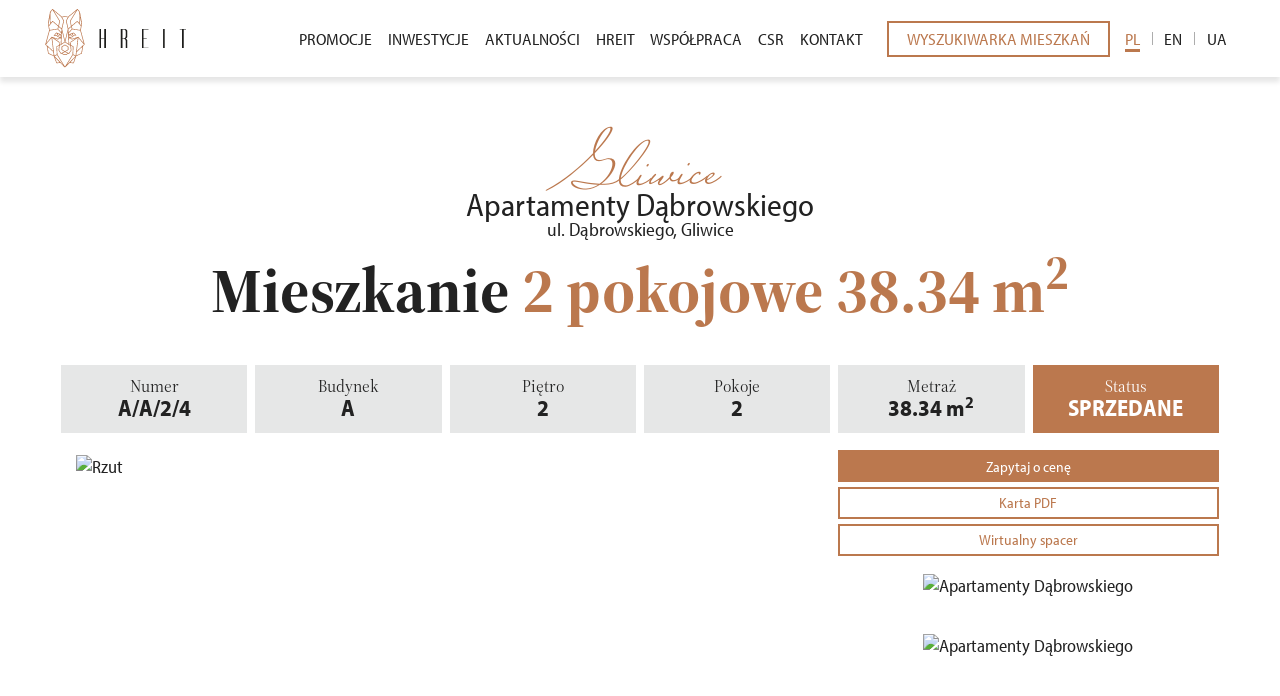

--- FILE ---
content_type: text/html; charset=UTF-8
request_url: https://hreit.pl/mieszkania/apartamenty-dabrowskiego/mieszkanie/aa24-2386
body_size: 5078
content:
<!DOCTYPE html>
<html class="no-js" lang="pl">
<head>
    <meta charset="utf-8">
<meta http-equiv="X-UA-Compatible" content="IE=edge">
<meta name="viewport" content="width=device-width, initial-scale=1, shrink-to-fit=no">
<meta name="csrf-token" content="4poUpAhKcn4hyCu0m5eFpJka4AwYDjUv6GWD1S32">
<meta name="google-maps-api-js" content="https://maps.googleapis.com/maps/api/js?key=AIzaSyC8oKfWRqmaxT5vCCMMa8BBkjrvlR3dJYk">

<title>Nowe  mieszkanie 2 pokojowe Gliwice, 38.34m² - Apartamenty Dąbrowskiego A/A/2/4</title>
<link rel="canonical" href="https://hreit.pl/mieszkania/apartamenty-dabrowskiego/mieszkanie/aa24-2386"/>
<meta property="og:title" content="Nowe  mieszkanie 2 pokojowe Gliwice, 38.34m² - Apartamenty Dąbrowskiego A/A/2/4" />
<meta property="og:url" content="https://hreit.pl/mieszkania/apartamenty-dabrowskiego/mieszkanie/aa24-2386" />

<meta name="twitter:title" content="Nowe  mieszkanie 2 pokojowe Gliwice, 38.34m² - Apartamenty Dąbrowskiego A/A/2/4" />
<script type="application/ld+json">{"@context":"https://schema.org","@type":"WebPage","name":"Nowe  mieszkanie 2 pokojowe Gliwice, 38.34m² - Apartamenty Dąbrowskiego A/A/2/4"}</script>
    <meta property="og:site_name" content="HREIT">
    <meta name="apple-mobile-web-app-title" content="HREIT">
    <meta name="application-name" content="HREIT">

    <link rel="apple-touch-icon" sizes="180x180" href="https://hreit.pl/favicons/apple-touch-icon.png?v=mguL6GpB">
    <link rel="mask-icon" href="https://hreit.pl/favicons/safari-pinned-tab.svg?v=mguL6GpB" color="rgb(187, 120, 78)">
    <link rel="icon" type="image/png" href="https://hreit.pl/favicons/favicon-32x32.png?v=mguL6GpB" sizes="32x32">
    <link rel="icon" type="image/png" href="https://hreit.pl/favicons/favicon-16x16.png?v=mguL6GpB" sizes="16x16">
    <link rel="manifest" href="https://hreit.pl/favicons/manifest.json?v=mguL6GpB">
    <meta name="msapplication-config" content="https://hreit.pl/favicons/browserconfig.xml?v=mguL6GpB">
    <meta name="theme-color" content="rgb(187, 120, 78)">
<link rel="preconnect" href="https://p.typekit.net">
<link rel="preconnect" href="https://use.typekit.net" crossorigin>
<link rel="preload" as="style" href="https://use.typekit.net/zzo8xtg.css">
<link rel="stylesheet" media="print" onload="this.onload=null;this.removeAttribute('media');" href="https://use.typekit.net/zzo8xtg.css">
<noscript><link rel="stylesheet" href="https://use.typekit.net/zzo8xtg.css"></noscript>

    
    <script>
        window.dataLayer = window.dataLayer || [];
        function gtag(){dataLayer.push(arguments);}
        gtag('consent', 'default', {
            'ad_storage': 'denied',
            'ad_user_data': 'denied',
            'ad_personalization': 'denied',
            'analytics_storage': 'denied',
            'functionality_storage': 'denied',
            'wait_for_update': 500
        });
    </script>
    
    <link rel="preload" href="https://hreit.pl/css/cookieconsent.css?v=1764658967" as="style" />
    <link rel="preload" href="https://hreit.pl/js/cookieconsent.js?v=1764658967" as="script" />
<link href="https://hreit.pl/build/assets/web/css/core-e5a8a00b50.css" rel="stylesheet">
<link href="https://hreit.pl/css/webpages/main.css?v=1764658967" rel="stylesheet">
<script>document.documentElement.className='js';</script>
    <link rel="stylesheet" media="print" onload="this.onload=null;this.removeAttribute('media');"
          href="https://hreit.pl/css/cookieconsent.css?v=1764658967">
</head>
<body data-route="properties.show" data-id="2386">
    <script async src="https://hreit.pl/js/cookieconsent.js?v=1764658967"></script>
    <!-- Google tag (gtag.js) -->
<script async src="https://www.googletagmanager.com/gtag/js?id=G-2WCEJM2HJ6"></script>
<script>
  window.dataLayer = window.dataLayer || [];
  function gtag(){dataLayer.push(arguments);}
  gtag('js', new Date());

  gtag('config', 'G-2WCEJM2HJ6');
</script>
<div id="content">
        <header id="header">
                                    <div id="division-4" class="division division-extended">
    <div class="container division-container">
        
        <div class="row">
                                        <div class="col-12 column">
                    <div class="column-container">
                                                    
                            
                                                            
                                <div id="module-2" class="module" >
    <div class="module-container">
        
        
        <div class="module-menu horizontal"
     data-expand-single-item="0"
     data-prevent-redirection="1">
    <nav class="navbar navbar-expand-lg">
                                <a class="navbar-brand" href="https://hreit.pl">
                <img src="https://hreit.pl/images/webpage/menus/1-original.svg"
                     alt="HREIT">
            </a>
        
        <button class="navbar-toggler" type="button" data-toggle="collapse" data-target="#navbar-2"
                aria-controls="navbarSupportedContent" aria-expanded="false" aria-label="Toggle navigation">
            <span class="hamburger">
                <span class="hamburger-box">
                    <span class="hamburger-inner"></span>
                </span>
            </span>
        </button>

        <div id="navbar-2" class="navbar-collapse collapse">
            <ul class="navbar-nav">
                                                        
                    <li class="nav-item has-children">
    <a class="nav-link" href="/mieszkania-bez-wkladu-wlasnego"> <span>Promocje</span> </a>
            <button class="navbar-expand navbar-toggler">
            <span class="icon icon-menu-expand"></span>
        </button>
        <ul>
                            <li class="nav-item">
    <a class="nav-link" href="/mieszkania-bez-wkladu-wlasnego"> <span>Bez wkładu własnego</span> </a>
    </li>
                            <li class="nav-item">
    <a class="nav-link" href="/program3000"> <span>3000 zł za polecenie</span> </a>
    </li>
                    </ul>
    </li>
                                                        
                    <li class="nav-item has-children text-uppercase">
    <a class="nav-link" href="/inwestycje"> <span>Inwestycje</span> </a>
            <button class="navbar-expand navbar-toggler">
            <span class="icon icon-menu-expand"></span>
        </button>
        <ul>
                            <li class="nav-item">
    <a class="nav-link" href="/inwestycje"> <span>Inwestycje w sprzedaży</span> </a>
    </li>
                            <li class="nav-item">
    <a class="nav-link" href="/inwestycje-zrealizowane"> <span>Inwestycje zrealizowane</span> </a>
    </li>
                            <li class="nav-item">
    <a class="nav-link" href="/inwestycje-w-przygotowaniu-1"> <span>Pozostałe projekty</span> </a>
    </li>
                    </ul>
    </li>
                                                        
                    <li class="nav-item has-children nav-item-news">
    <a class="nav-link" href="/aktualnosci"> <span>Aktualności</span> </a>
            <button class="navbar-expand navbar-toggler">
            <span class="icon icon-menu-expand"></span>
        </button>
        <ul>
                            <li class="nav-item">
    <a class="nav-link" href="/aktualnosci"> <span>Aktualności</span> </a>
    </li>
                            <li class="nav-item">
    <a class="nav-link" href="/komunikaty"> <span>Komunikaty</span> </a>
    </li>
                    </ul>
    </li>
                                                        
                    <li class="nav-item">
    <a class="nav-link" href="/o-firmie"> <span>HREIT</span> </a>
    </li>
                                                        
                    <li class="nav-item has-children">
    <a class="nav-link" href="/o-firmie/zakup-gruntu"> <span>Współpraca</span> </a>
            <button class="navbar-expand navbar-toggler">
            <span class="icon icon-menu-expand"></span>
        </button>
        <ul>
                            <li class="nav-item">
    <a class="nav-link" href="/o-firmie/zakup-gruntu"> <span>Zakup gruntów</span> </a>
    </li>
                            <li class="nav-item">
    <a class="nav-link" href="/o-firmie/przetargi"> <span>Przetargi</span> </a>
    </li>
                    </ul>
    </li>
                                                        
                    <li class="nav-item text-uppercase">
    <a class="nav-link" href="/ofirmie/csr"> <span>CSR</span> </a>
    </li>
                                                        
                    <li class="nav-item has-children text-uppercase">
    <a class="nav-link" href="/kontakt"> <span>Kontakt</span> </a>
            <button class="navbar-expand navbar-toggler">
            <span class="icon icon-menu-expand"></span>
        </button>
        <ul>
                            <li class="nav-item">
    <a class="nav-link" href="/dla-mediow"> <span>Dla mediów</span> </a>
    </li>
                    </ul>
    </li>
                                                        
                    <li class="nav-item nav-item-border">
    <a class="nav-link" href="/mieszkania"> <span>Wyszukiwarka mieszkań</span> </a>
    </li>
                                                        
                    <li class="nav-item nav-item-languages active">
    <span class="nav-link"> <span>PL</span> </span>
    </li>
                                                        
                    <li class="nav-item nav-item-languages nav-item-separator">
    <a class="nav-link" href="/en"> <span>EN</span> </a>
    </li>
                                                        
                    <li class="nav-item nav-item-languages nav-item-separator">
    <a class="nav-link" href="/ua"> <span>UA</span> </a>
    </li>
                                                                                                                                                                                                                                                                            </ul>
        </div>

            </nav>
</div>

<script>(function(){var n,i,t,t2=null;n=document.querySelector("#module-2 .navbar-nav");i=n&&n.querySelector(".nav-item .nav-item.active");if(!i){return};t=i.parentElement.closest(".nav-item:not(.active)");if(!t){return};t.classList.add("active");t2=t.parentElement.closest(".nav-item:not(.active)");if(!t2){return};t2.classList.add("active")})()</script>
    </div>
</div>
                                                                                
                            
                                                            
                                <div id="module-193" class="module" >
    <div class="module-container">
        
        
        <div class="module-html">
    <script>
(function () {
    document.querySelector('[data-route="posts.index"][data-id="2"]') && document.querySelector('.nav-item-news') && document.querySelector('.nav-item-news').classList.add('active') ;

        if (window.innerWidth >= 992) {
            return;
        }

        var i;
        var $languagesNav = document.querySelector('.navbar-nav .nav-item-languages');
        var $languagesButton = $languagesNav && $languagesNav.querySelector('.navbar-expand');
        var $languagesList = $languagesNav && $languagesNav.querySelector('ul');
        var $languagesLinks = $languagesNav ? $languagesNav.querySelectorAll('.nav-link') : [];

        for (i = 0; i < $languagesLinks.length; i++) {
            $languagesNav.appendChild($languagesLinks[i]);
            $languagesLinks[i].addEventListener('click', function (event) {
                event.stopImmediatePropagation();
                event.stopPropagation();
            });
        }

        $languagesButton && $languagesButton.remove();
        $languagesList && ($languagesList.remove());
})();
</script>
</div>


    </div>
</div>
                                                                        </div>
                </div>
                    </div>
    </div>
</div>
            </header>

    <main id="property">
        <div class="property-header overflow-hidden">
            <div class="text-center pt-md pb-md">
                <h2>
                    <span class="text-handwrite">Gliwice</span>
                    <strong>Apartamenty Dąbrowskiego
                        <small>
                            ul. Dąbrowskiego, 
                            Gliwice
                        </small>
                    </strong>
                </h2>
                <h1>
                                            <span>Mieszkanie</span>
                        <span class="text-primary">2&nbsp;pokojowe</span>
                                        <span class="text-primary">
                        38.34&nbsp;m<sup>2</sup>
                    </span>
                </h1>

                            </div>
        </div>

        <div class="container">
            <div class="property-header">
                <div class="row gutters-custom">
                    <div class="col">
                        <div class="feature feature-number">
                            <h3 class="feature-name">Numer</h3>
                            <div class="feature-value">
                                A/A/2/4
                            </div>
                        </div>
                    </div>
                                            <div class="col">
                            <div class="feature feature-number">
                                <h3 class="feature-name">Budynek</h3>
                                <div class="feature-value">
                                    A
                                </div>
                            </div>
                        </div>
                                        <div class="w-100 d-sm-none"></div>
                    <div class="col col-floor">
                        <div class="feature feature-floor">
                            <h3 class="feature-name">Piętro</h3>
                            <div class="feature-value">
                                2
                            </div>
                        </div>
                    </div>
                                            <div class="col col-rooms">
                            <div class="feature feature-rooms">
                                <h3 class="feature-name">Pokoje</h3>
                                <div class="feature-value">
                                    2
                                </div>
                            </div>
                        </div>
                                        <div class="col col-area">
                        <div class="feature feature-area">
                            <h3 class="feature-name">Metraż</h3>
                            <div class="feature-value">
                                38.34 <span>m<sup>2</sup></span>
                                                                                            </div>
                        </div>
                    </div>
                    <div class="col col-area">
                        <div class="feature feature-status" data-status="6">
                            <h3 class="feature-name">Status</h3>
                            <div class="feature-value">
                                Sprzedane
                            </div>
                        </div>
                    </div>
                    <div class="col-12 d-lg-none">
                                                <div class="property-buttons">

                            <button class="btn btn-primary trigger-contact btn-sm px-xl-5 text-nowrap"
                                    data-message="Apartamenty Dąbrowskiego / Budynek. A / A/A/2/4"
                                    data-investment-id="16"
                                    data-property-id="2386">
                                Zapytaj o cenę
                            </button>

                                                            <a href="https://apartamenty1.onebutton.pl/storage/public/files/apartamenty-dabrowskiego-a-aa24-1643361630.pdf" target="_blank" rel="nofollow"
                                   class="btn btn-outline-primary btn-sm px-xl-5 text-nowrap">
                                    Karta PDF
                                </a>
                            
                                                            <a rel="nofollow" href="https://tours.3destate.pl/hrei-dabrowskiego/a_a_2_4.3d"
                                   target="_blank" title="Zobacz rzut 3D mieszkania"
                                   class="widget3dEstate btn btn-outline-primary btn-sm px-xl-5 text-nowrap"
                                   data-size="small"
                                   data-investment="hrei-dabrowskiego"
                                   data-id="a_a_2_4"><span
                                        class="sr-only">Wirtualny spacer</span></a>
                                                    </div>
                    </div>
                </div>
            </div>
        </div>

        <div class="property-details pb-md">
            <div class="container">
                <div class="row gutters-custom">
                    <div class="col-12">
                                                <div class="property-gallery row mx-0"
                             data-images='["https:\/\/apartamenty1.onebutton.pl\/images\/property-floor-plan\/2386-large-1.jpg","https:\/\/apartamenty1.onebutton.pl\/images\/property-floor-plan\/2386-large-2.jpg","https:\/\/apartamenty1.onebutton.pl\/images\/property-floor-plan\/2386-large-3.jpg"]'>
                            <div class="col-12 col-lg-8">
                                                                    <img class="img-lg my-3"
                                         src="https://apartamenty1.onebutton.pl/images/property-floor-plan/2386-large-1.jpg"
                                         alt="Rzut"
                                         data-index="1">
                                                            </div>
                                                        <div class="col-12 col-lg-4 pl-lg-1 pr-lg-0 mt-lg-2 text-center">
                                <div class="d-none d-lg-block">
                                                                        <button
                                        class="btn btn-primary trigger-contact btn-sm px-xl-5 text-nowrap w-100 mb-1 mt-1"
                                        data-message="Apartamenty Dąbrowskiego / Budynek. A / A/A/2/4"
                                        data-investment-id="16"
                                        data-property-id="2386">
                                        Zapytaj o cenę
                                    </button>

                                                                            <a href="https://apartamenty1.onebutton.pl/storage/public/files/apartamenty-dabrowskiego-a-aa24-1643361630.pdf" target="_blank" rel="nofollow"
                                           class="btn btn-outline-primary btn-sm text-nowrap w-100 mb-1">
                                            Karta PDF
                                        </a>
                                    
                                                                            <a rel="nofollow" href="https://tours.3destate.pl/hrei-dabrowskiego/a_a_2_4.3d"
                                           target="_blank" title="Zobacz rzut 3D mieszkania"
                                           class="widget3dEstate btn btn-outline-primary btn-sm text-nowrap w-100"
                                           data-size="small"
                                           data-investment="hrei-dabrowskiego"
                                           data-id="a_a_2_4"><span class="sr-only">Wirtualny spacer</span></a>
                                                                    </div>

                                                                    <img class="img-sm lazyload my-3"
                                         data-src="https://apartamenty1.onebutton.pl/images/property-floor-plan/2386-large-2.jpg"
                                         alt="Apartamenty Dąbrowskiego"
                                         data-images="[&quot;https:\/\/apartamenty1.onebutton.pl\/images\/property-floor-plan\/2386-large-1.jpg&quot;,&quot;https:\/\/apartamenty1.onebutton.pl\/images\/property-floor-plan\/2386-large-2.jpg&quot;,&quot;https:\/\/apartamenty1.onebutton.pl\/images\/property-floor-plan\/2386-large-3.jpg&quot;]"
                                         data-index="2">
                                                                                                    <img class="img-sm lazyload my-3"
                                         data-src="https://apartamenty1.onebutton.pl/images/property-floor-plan/2386-large-3.jpg"
                                         alt="Apartamenty Dąbrowskiego"
                                         data-images="[&quot;https:\/\/apartamenty1.onebutton.pl\/images\/property-floor-plan\/2386-large-1.jpg&quot;,&quot;https:\/\/apartamenty1.onebutton.pl\/images\/property-floor-plan\/2386-large-2.jpg&quot;,&quot;https:\/\/apartamenty1.onebutton.pl\/images\/property-floor-plan\/2386-large-3.jpg&quot;]"
                                         data-index="3">
                                                            </div>
                        </div>
                    </div>

                    <div class="col-12 pt-md pb-md">

                        
                        <div class="module-gallery">
                            <div class="tiles" data-fullscreen="1" data-fullscreen-descriptions="1" data-fullscreen-thumbnails="1" data-images='["https:\/\/apartamenty1.onebutton.pl\/images\/investment\/visualization\/-16-large-1.jpg","https:\/\/apartamenty1.onebutton.pl\/images\/investment\/visualization\/-16-large-2.jpg","https:\/\/apartamenty1.onebutton.pl\/images\/investment\/visualization\/-16-large-3.jpg","https:\/\/apartamenty1.onebutton.pl\/images\/investment\/visualization\/-16-large-4.jpg","https:\/\/apartamenty1.onebutton.pl\/images\/investment\/visualization\/-16-large-5.jpg","https:\/\/apartamenty1.onebutton.pl\/images\/investment\/visualization\/-16-large-6.jpg"]'>
                                                                    <div class="tile" data-index="1">
                                        <div class="tile-wrapper">
                                            <img data-src="https://apartamenty1.onebutton.pl/images/investment/visualization/-16-large-1.jpg"
                                                 class="lazyload" alt="">
                                        </div>
                                    </div>
                                                                    <div class="tile" data-index="2">
                                        <div class="tile-wrapper">
                                            <img data-src="https://apartamenty1.onebutton.pl/images/investment/visualization/-16-large-2.jpg"
                                                 class="lazyload" alt="">
                                        </div>
                                    </div>
                                                                    <div class="tile" data-index="3">
                                        <div class="tile-wrapper">
                                            <img data-src="https://apartamenty1.onebutton.pl/images/investment/visualization/-16-large-3.jpg"
                                                 class="lazyload" alt="">
                                        </div>
                                    </div>
                                                                    <div class="tile" data-index="4">
                                        <div class="tile-wrapper">
                                            <img data-src="https://apartamenty1.onebutton.pl/images/investment/visualization/-16-large-4.jpg"
                                                 class="lazyload" alt="">
                                        </div>
                                    </div>
                                                                    <div class="tile" data-index="5">
                                        <div class="tile-wrapper">
                                            <img data-src="https://apartamenty1.onebutton.pl/images/investment/visualization/-16-large-5.jpg"
                                                 class="lazyload" alt="">
                                        </div>
                                    </div>
                                                                    <div class="tile" data-index="6">
                                        <div class="tile-wrapper">
                                            <img data-src="https://apartamenty1.onebutton.pl/images/investment/visualization/-16-large-6.jpg"
                                                 class="lazyload" alt="">
                                        </div>
                                    </div>
                                                            </div>
                        </div>

                                                                            <div class="text-center pt-md" style="font-size: 1.0675rem;">
                                                                    <a href="/inwestycje/gliwice">Nowe
                                        lokale Gliwice</a>
                                                            </div>
                                            </div>
                </div>
                <div class="developer-info">
                <div>
            <h3>Biuro sprzedaży:</h3>
            <p>
                ul. Lipowa
                                    3 lok. 2,
                                                    <span>44-100&nbsp;Gliwice</span>
                                            </p>
        </div>
                <div>
            <h3>Deweloper:</h3>
            <p>HREIT Spółka Akcyjna</p>
                            <p>
                    ul. Jana i Jędrzeja Śniadeckich
                                            10,
                                                                <span>00-656&nbsp;Warszawa</span>
                                    </p>
                        <p>
                                    NIP:&nbsp;5252757857,
                                                    REGON:&nbsp;380873593,
                                                    KRS:&nbsp;0000741906
                            </p>
                    </div>
    </div>
            </div>
        </div>
    </main>

            <div id="root3dEstate"></div>
        <script>
            (function (w, d, s, id) {
                var js, fjs = d.getElementsByTagName(s)[0], a = {
                    renderDom: function () {
                    }
                };
                if (d.getElementById(id)) return;
                js = d.createElement(s);
                js.id = id;
                js.async = !!0;
                js.src = 'https://implementations.3destate.pl/sdk.js';
                fjs.parentNode.insertBefore(js, fjs);
                w.API_IMPLEMENTATION_3D_ESTATE = a;
                w.websiteCode = "heritage-real-estate";
            }(window, document, 'script', 'jssdk-implementation-3destate'));

            window.API_IMPLEMENTATION_3D_ESTATE.renderDom();
        </script>
    
    <footer id="footer">
                            <div id="division-14" class="division division-extended-x2 pt-lg">
    <div class="container division-container">
        
        <div class="row">
                                        <div class="col-12 column">
                    <div class="column-container">
                                                    
                            
                                                            
                                <div id="module-390" class="module pb-sm" >
    <div class="module-container">
        
        
        <div class="module-image">

<div class="content-image">
            <div class="item-image">
                            <noscript> <img src="https://hreit.pl/images/webpage/image-390-original-1.svg?t=1699971876" alt=""> </noscript>
                <img class="lazyload" data-src="https://hreit.pl/images/webpage/image-390-original-1.svg?t=1699971876" alt="">
                    </div>
    </div>

</div>
    </div>
</div>
                                                                                
                            
                                                            
                                <div id="module-31" class="module text-narrow pb-md" >
    <div class="module-container">
        
        
        <div class="module-text">
    <p style="text-align:center"><strong>Copyright &copy; Hreit, All Rights Reserved.</strong></p>

<p style="text-align:center"><strong><a href="https://hreit.pl/files/webpage/aktualizacja-oswiadczenia-hreit-ppu-docx-990-1.docx?t=2024-12-23-19-34-23" target="_blank"><u><small>Oświadczenie HREIT S.A. w restrukturyzacji</small></u></a></strong></p>

<p style="text-align:center"><strong><a href="https://hreit.pl/polityka-prywatnosci/" target="_blank"><u><small>Polityka prywatności &amp; Cookies</small></u></a></strong></p>

<p style="text-align:center"><strong><a href="https://hreit.pl/klauzula-informacyjna/" target="_blank"><u><small>Klauzula informacyjna</small></u></a></strong></p>

<p style="text-align:center"><strong><small>Niniejsza strona internetowa ma charakter informacyjny i nie stanowi oferty handlowej w rozumieniu Art. 66 &sect; 1 Kodeksu Cywilnego. Zamieszczone materiały mają charakter poglądowy i mogą podlegać zmianom na etapie realizacji inwestycji</small></strong></p>
</div>
    </div>
</div>
                                                                        </div>
                </div>
                    </div>
    </div>
</div>
            </footer>
</div>

    <div id="favorites-shift" class="d-none" data-nosnippet="true">
    <div class="favorites-overlay"></div>
    <div class="favorites-shift">
        <div class="favorites-title">
            <span class="icon icon-favorite favorites-icon"></span>
            <div class="h6">Ulubione (<span class="favorites-count"></span>)</div>
            <span class="icon icon-close favorites-close"></span>
        </div>
        <div class="favorites-list"></div>
    </div>
</div>

<script defer src="/build/assets/web/js/core-f88b973b40.js"></script>
<script defer src="/build/assets/web/js/i18n/pl-cee5e36a72.js"></script>
<script defer src="/build/assets/web/js/app-4d49fb2008.js"></script>

    <script defer src="https://hreit.pl/theme/js/heritagere-custom-v1.42.js"></script>


    <script>
(function () {
    var first = (document.referrer + " ").indexOf(location.hostname) < 0;
    var mobile = window.innerWidth < 576;
    var time = first ? (mobile ? 1000 : 200) : 0;
    setTimeout(function () {
      document.querySelector('body').classList.add('initialized');
    }, time);
})();
</script>

<script type="text/plain" data-cookiecategory="marketing">
(function(){
let isInvestmentKominiarska = window.location.href.includes('lodz/apartamenty-kominiarska');
let isInvestmentTuwimasky = window.location.href.includes('lodz/tuwimasky');

let isInvestmentWithPixel = isInvestmentKominiarska || isInvestmentTuwimasky;
if(!isInvestmentWithPixel){
return;
}

!function(f,b,e,v,n,t,s) 
{if(f.fbq)return;n=f.fbq=function(){n.callMethod? 
n.callMethod.apply(n,arguments):n.queue.push(arguments)}; 
if(!f._fbq)f._fbq=n;n.push=n;n.loaded=!0;n.version='2.0'; 
n.queue=[];t=b.createElement(e);t.async=!0; 
t.src=v;s=b.getElementsByTagName(e)[0]; 
s.parentNode.insertBefore(t,s)}(window, document,'script', 
'https://connect.facebook.net/en_US/fbevents.js'); 
fbq('init', '2177131012586240'); 
fbq('track', 'PageView'); 
})();
</script>
</body>
</html>


--- FILE ---
content_type: text/css
request_url: https://hreit.pl/css/webpages/main.css?v=1764658967
body_size: 26303
content:
:root{color-scheme:only light;--primary:#bb784e;--darkgray:#575857;--font-primary:"myriad-pro-semi-condensed","myriad-pro-fallback",-apple-system,BlinkMacSystemFont,"Segoe UI",Roboto,"Helvetica Neue",Arial,sans-serif;--font-secondary:"source-serif-4-display","source-serif-fallback",-apple-system,BlinkMacSystemFont,"Segoe UI",Roboto,"Helvetica Neue",Arial,sans-serif}html{font-size:18px}@media (min-width:380px){html{font-size:18px}}@media (min-width:922px){html{font-size:18px}}@media (min-width:1300px){html{font-size:19px}}@media (min-width:1420px){html{font-size:21px}}@media (min-width:1800px){html{font-size:24px}}@font-face{font-family:"myriad-pro-fallback";size-adjust:86.0%;src:local("Arial")}body,.tooltip,.price-history-popover{font-family:"myriad-pro-semi-condensed","myriad-pro-fallback",-apple-system,BlinkMacSystemFont,"Segoe UI",Roboto,"Helvetica Neue",Arial,sans-serif;font-weight:400;line-height:1.375;color:#222222}@font-face{font-family:"source-serif-fallback";size-adjust:84.87%;src:local("Times New Roman")}.h1,h1,.h2,h2,.h3,h3,.h4,h4,.h5,h5,.text-header{font-family:"source-serif-4-display","source-serif-fallback",-apple-system,BlinkMacSystemFont,"Segoe UI",Roboto,"Helvetica Neue",Arial,sans-serif;font-weight:400}.h1,h1{font-size:2.5rem}@media (max-width:575.98px){.h1,h1{line-height:.95}}.h2,h2{font-size:2.125rem;line-height:1.5}.h3,h3{font-size:1.875rem}.h4,h4{font-size:1.375rem}.h5,h5{font-size:1.125rem}.h1 strong,h1 strong,.h2 strong,h2 strong,.h3 strong,h3 strong,.h4 strong,h4 strong,.h5 strong,h5 strong{font-weight:700}.small,small{font-size:80%;font-weight:400}@font-face{font-family:"myriad-pro-fallback";size-adjust:86.0%;src:local("Arial")}.text-handwrite{position:relative;font-family:'mrsheffield-pro',"myriad-pro-fallback",-apple-system,BlinkMacSystemFont,"Segoe UI",Roboto,"Helvetica Neue",Arial,sans-serif;color:var(--primary);line-height:1;font-weight:400!important;z-index:2;transform:rotate(-2deg)}h1 .text-handwrite,.h1 .text-handwrite,h2 .text-handwrite,.h2 .text-handwrite{display:block;position:relative;padding-top:.375em;font-size:3rem;text-transform:none;pointer-events:none}h1 strong,.h1 strong,h2 strong,.h2 strong{display:block;position:relative;text-transform:uppercase}h1 .text-handwrite + strong,.h1 .text-handwrite + strong{top:-.375em;margin-bottom:-.375em}h2 .text-handwrite + strong,.h2 .text-handwrite + strong{top:-.625em;margin-bottom:-.75em}h1 strong + .text-handwrite,.h1 strong + .text-handwrite,h2 strong + .text-handwrite,.h2 strong + .text-handwrite{top:-.75em;margin-bottom:-.625em}:root{--underline-height:3px}.text-primary{color:var(--primary)!important}.text-700{font-weight:700}.text-md{font-size:.75em}.navbar-nav .nav-link span,#webpage a:not(.btn):not(.stretched-link):not(.slide-wrapper),#property a:not(.btn),#post a:not(.btn),#footer a:not(.btn),#webpage u{padding-bottom:var(--underline-height);background-image:linear-gradient(transparent,transparent),linear-gradient(var(--primary),var(--primary));background-size:100% var(--underline-height),0 var(--underline-height);background-position:100% 100%,0 100%;background-repeat:no-repeat;transition:background-size .4s ease-in-out,background-position .4s ease-in-out;text-decoration:none}#webpage u{color:var(--primary)}.navbar-nav .nav-link:hover span,.navbar-nav .nav-item.active:not(.nav-item-border):not(.slide-wrapper)>.nav-link span,#webpage a:not(.btn):not(.stretched-link):hover,#property a:not(.btn):hover,#post a:not(.btn):hover,#footer a:not(.btn):hover,#webpage u{background-size:0 var(--underline-height),100% var(--underline-height);background-position:100% 100%,0 100%}:root{--container:100%;--container-extended:100%;--container-extended-x2:100%}.container{max-width:var(--container)}.division-extended .container{max-width:var(--container-extended)}.division-extended-x2 .container{max-width:var(--container-extended-x2)}@media (min-width:768px){:root{--container:calc(100% - 60px);--container-extended:100%;--container-extended-x2:100%}}@media (min-width:992px){:root{--container:calc(100% - 80px);--container-extended:calc(100% - 30px);--container-extended-x2:calc(100% - 30px)}}@media (min-width:1280px){:root{--container:1180px;--container-extended:calc(100% - 60px);--container-extended-x2:calc(100% - 60px)}}@media (min-width:1340px){:root{--container:1220px;--container-extended:1280px;--container-extended-x2:1310px}}@media (min-width:1420px){:root{--container:1260px;--container-extended:1280px;--container-extended-x2:1310px}}@media (min-width:1500px){:root{--container:1260px;--container-extended:1310px;--container-extended-x2:1380px}}@media (min-width:1640px){:root{--container:1300px;--container-extended:1360px;--container-extended-x2:1440px}}@media (min-width:1800px){:root{--container:1380px;--container-extended:1560px;--container-extended-x2:1640px}}@media (min-width:2200px){:root{--container:1380px;--container-extended:1600px;--container-extended-x2:1820px}}.text-narrow .module-container{margin:0 auto;max-width:900px}.text-narrow-2 .module-container{margin:0 auto;max-width:1000px}:root{--py-sm:10px;--py-md:30px;--py-lg:45px;--py-xl:55px}.pt-sm{padding-top:var(--py-sm)}.pb-sm{padding-bottom:var(--py-sm)}.pt-md{padding-top:var(--py-md)}.pb-md{padding-bottom:var(--py-md)}.pt-lg{padding-top:var(--py-lg)}.pb-lg{padding-bottom:var(--py-lg)}.pt-xl{padding-top:var(--py-xl)}.pb-xl{padding-bottom:var(--py-xl)}@media (min-width:450px){:root{--py-sm:15px}}@media (min-width:992px){:root{--py-sm:20px;--py-md:40px;--py-lg:80px;--py-xl:110px}}a{color:inherit}a:hover{color:inherit}*:focus,*:active,.btn:focus,.btn:active,button:focus,button:active,input:focus,a:focus,a:active{outline:none!important}.btn:focus,.btn:active,button:focus,button:active,input:focus,a:focus,a:active{box-shadow:none!important}.btn{padding:.375rem 1rem;border-radius:0;border-width:2px;transition:all .3s}.btn-sm{padding:.2rem .75rem;font-size:.8125rem}.btn-primary{background:var(--primary);border-color:var(--primary);color:#fff;box-shadow:inset 0 0 0 200px rgba(0,0,0,0);transition:all .3s}.btn-primary:hover{box-shadow:inset 0 0 0 400px rgba(0,0,0,.1)}.btn-primary:hover,.btn-primary:focus,.btn-primary:not(:disabled):not(.disabled).active,.btn-primary:not(:disabled):not(.disabled):active{background:var(--primary);border-color:var(--primary);color:#fff}.btn-outline-primary{border-color:var(--primary);color:var(--primary)}.btn-outline-primary:hover,.btn-outline-primary:focus{border-color:var(--primary);background-color:rgba(177,130,78,.25);color:var(--primary)}.btn-outline-primary:not(:disabled):not(.disabled).active,.btn-outline-primary:not(:disabled):not(.disabled):active{border-color:var(--primary);background-color:var(--primary);color:#fff}.btn-outline-secondary{border-color:var(--primary);color:var(--primary)}.btn-outline-secondary:hover,.btn-outline-secondary:focus{border-color:var(--primary);background-color:rgba(177,130,78,.25);color:var(--primary)}.btn-outline-secondary:not(:disabled):not(.disabled).active,.btn-outline-secondary:not(:disabled):not(.disabled):active{border-color:var(--primary);background-color:var(--primary);color:#fff}.btn .icon{margin-top:-.175em}.ui-slider.ui-slider-horizontal{height:1px}.ui-slider.ui-slider-horizontal .ui-slider-range{height:3px}.ui-slider.ui-slider-horizontal .ui-state-default{border:1px solid #fff;background:var(--primary);border-radius:0}.ui-slider.ui-slider-horizontal .ui-slider-range{background:var(--primary)}.btn-outline-white{border-color:white;color:white}.btn-outline-white:hover,.btn-outline-white:focus,.btn-outline-white:not(:disabled):not(.disabled).active,.btn-outline-white:not(:disabled):not(.disabled):active{border-color:white;background-color:white;color:var(--primary);text-shadow:none}:root{--bg-dark-blue:#182c59;--bg-gray:#f4f3f3}body{--background-position-x:50%;background-position:var(--background-position-x) 8rem;background-repeat:repeat-y;background-size:2560px auto}@media (max-width:767px){body{--background-position-x:50%;background-size:250% auto}}body.initialized{background-image:url(/theme/images/bcg.webp?v=1)}body[data-route="properties.show"]{background:#fff}.bg-dark-blue{color:#fff;background:#182c59}.bg-dark-blue .btn-outline-primary{border-color:#fff;color:#fff}.bg-dark-blue .btn-outline-primary:hover,.bg-dark-blue .btn-outline-primary:focus,.bg-dark-blue .btn-outline-primary:not(:disabled):not(.disabled).active,.bg-dark-blue .btn-outline-primary:not(:disabled):not(.disabled):active{border-color:#fff;background-color:#fff;color:#182c59}.bg-primary{background:var(--primary);color:white}.hamburger .hamburger-inner{transition-duration:.075s;transition-timing-function:cubic-bezier(0.55,.055,.675,.19)}.hamburger .hamburger-inner::before{transition:top .075s .12s ease,opacity .075s ease}.hamburger .hamburger-inner::after{transition:bottom .075s .12s ease,transform .075s cubic-bezier(0.55,.055,.675,.19)}.hamburger.is-active .hamburger-inner{transform:rotate(45deg);transition-delay:.12s;transition-timing-function:cubic-bezier(0.215,.61,.355,1)}.hamburger.is-active .hamburger-inner::before{top:0;opacity:0;transition:top .075s ease,opacity .075s .12s ease}.hamburger.is-active .hamburger-inner::after{bottom:0;transform:rotate(-90deg);transition:bottom .075s ease,transform .075s .12s cubic-bezier(0.215,.61,.355,1)}.powered-by{text-align:center;padding:1.5rem 0;background:#fff;font-size:11px;line-height:1.375;color:rgba(0,0,0,.25);user-select:none;transition:padding .3s}.powered-by img{width:100px;height:16px;opacity:.25;transition:opacity .3s ease-in-out}.powered-by img:hover{opacity:.5}@media (max-width:767px){body.has-cookies-footer .powered-by{padding-bottom:8.5rem}}.dynamic-map{position:relative;margin:0 -15px;height:70vh;max-height:70vw;min-height:300px}.dynamic-map .map-wrapper{position:absolute;top:0;left:0;width:100%;height:100%}.dynamic-map .map-panel{position:absolute;top:10%;left:calc((100% - var(--container-extended-x2)) / 2);padding:.5rem 0;background:var(--primary);border-radius:.5rem;color:#fff;z-index:80;user-select:none}.dynamic-map .map-panel .item{display:flex;align-items:center;padding:.675rem 2.5rem .675rem 1.5rem;cursor:pointer}.dynamic-map .map-panel .item:not(:last-child){border-bottom:solid 1px rgba(255,255,255,.2)}.dynamic-map .map-panel .item .icon{font-size:1.5em;opacity:.3;transition:opacity .3s}.dynamic-map .map-panel .item .name{dosplay:inline-block;padding-left:.875rem;font-size:.9375rem;opacity:.8;transition:opacity .3s}.dynamic-map .map-panel .item:hover .icon,.dynamic-map .map-panel .item:hover .name{opacity:1}.dynamic-map .map-panel .item.active .icon{opacity:1}.dynamic-map .map-panel .item.active .name{opacity:1}@media (max-width:768px){.dynamic-map{padding-top:100%;max-height:70vh;height:auto}}@media (max-width:767px){.dynamic-map{margin-bottom:9rem}.dynamic-map .map-panel{display:flex;flex-wrap:wrap;justify-content:center;bottom:0;transform:translateY(100%);width:100%;top:auto;border-radius:0;padding:.25rem 0}.dynamic-map .map-panel .item{white-space:nowrap;flex:0 0 10%;padding:.675rem .75rem .675rem .5rem}.dynamic-map .map-panel .item:not(:last-child){border-bottom:none}.dynamic-map .map-panel .item .icon{font-size:1.75em}}@media (max-width:349px){.dynamic-map .map-panel .item .icon{font-size:1.5em}.dynamic-map .map-panel .item .name{dosplay:inline-block;padding-left:.375rem;font-size:.675rem}}.gm-style .gm-style-iw-c{min-width:280px!important;max-height:320px!important}@media (min-width:768px){.gm-style .gm-style-iw-c{max-width:340px!important}}.gm-style .gm-style-iw-c>div{max-height:320px!important}.gm-iw-content{display:flex;flex-direction:column;max-width:100%}.gm-iw-content p:first-child{font-size:.875rem;margin-bottom:0}.gm-iw-content p:nth-child(2):not(:last-child){line-height:1;margin-bottom:.5rem}.gm-iw-content p:nth-child(3){order:10;margin-bottom:.25rem}.gm-iw-content a{display:inline-block;padding:.1875rem .5rem;margin-top:.125rem;margin-bottom:0;border:solid 2px var(--primary);color:var(--primary);background:none!important;font-weight:400;text-align:center;font-size:.75rem}.gm-iw-content a:first-child:hover{color:#fff;background:var(--primary)!important}.gm-iw-content a:not(:first-child):last-child{border:solid 2px var(--primary)!important;color:#fff!important;background:var(--primary)!important}.gm-iw-content .gm-iw-image{margin-bottom:.375rem}.gm-iw-content .gm-iw-image::before{display:none}.gm-iw-content img{position:static;width:auto;height:auto;max-width:100%;max-height:180px}@media (min-width:1500px){.gm-iw-content a{font-size:.5625rem}}@media (min-width:1800px){.gm-iw-content a{font-size:.625rem}}@media (max-width:991px){.modal-lg{max-width:100%}}@media (min-width:992px){.modal-lg{max-width:920px}}.modal{background-color:rgba(255,255,255,.8)}.modal-backdrop{background-color:rgba(255,255,255,1)}@supports (backdrop-filter:blur(5px)) or (-webkit-backdrop-filter:blur(5px)){.modal{-webkit-backdrop-filter:blur(8px);backdrop-filter:blur(8px);background-color:rgba(255,255,255,.2)}.modal-backdrop{background-color:rgba(255,255,255,.1)}}.modal .close{color:#fff}.modal-content{background:#b1824e;color:#fff;border-radius:0;border:none}.modal-header{border-bottom:none;padding-bottom:0;border-radius:0;border:none}.modal-body{padding-top:0}@media (max-width:991px){.modal-body{padding-bottom:3rem}.modal-dialog{margin:0}}:root{--navbar-padding:.5rem;--navbar-brand-width:213px;--navbar-brand-height:90px;--navbar-brand-multiplier:.5}#header{position:sticky;top:0;height:0;margin-bottom:calc((var(--navbar-brand-height) * var(--navbar-brand-multiplier)) + (var(--navbar-padding) * 2));z-index:800;text-transform:uppercase}#header .division{position:absolute;top:0;left:0;width:100%;background:rgba(255,255,255,1);box-shadow:0 5px 5px 0 rgba(0,0,0,0);transition:background .5s,box-shadow .05s,backdrop-filter .5s,-webkit-backdrop-filter .5s;z-index:100}#header.animated .division,body[data-route="properties.show"] #header .division{box-shadow:0 5px 5px 0 rgba(0,0,0,.1)}body[data-route="properties.show"]{background:#fff}@media (max-width:991.98px){#header .division{box-shadow:0 5px 5px 0 rgba(0,0,0,.1)}}#header .navbar{padding-top:var(--navbar-padding);padding-bottom:var(--navbar-padding);font-size:1rem;font-weight:600;transition:padding .4s ease-out}#header .navbar-brand{display:flex;padding-top:0;padding-bottom:0;margin:0}#header .navbar-brand img{margin-right:1rem;width:calc(var(--navbar-brand-width) * var(--navbar-brand-multiplier));height:calc(var(--navbar-brand-height) * var(--navbar-brand-multiplier));transition:all .4s ease-out}.nav-item{border-radius:0!important}.nav-item-border{box-shadow:0 0 0 2px var(--primary);color:var(--primary)}.nav-item-border:hover{background:var(--primary)!important;color:#fff}.nav-item-border span{background:none!important}.nav-link-img{display:block}.nav-item-languages.active .nav-link{color:var(--primary);cursor:default}@media (min-width:576px){:root{--navbar-padding:.5rem}}@media (max-width:991.98px){#header .nav-item:first-child{padding-top:.5rem}}@media (min-width:992px){@supports (backdrop-filter:blur(5px)) or (-webkit-backdrop-filter:blur(5px)){#header.animated .division{background-color:rgba(255,255,255,.8);-webkit-backdrop-filter:blur(10px);backdrop-filter:blur(10px)}}#header .navbar{font-weight:500}.navbar-nav{margin-left:auto!important}.nav-item-separator::after{content:'';height:.75rem;width:0;border-right:1px solid #adadad;position:absolute;top:0;bottom:0;left:-.275rem;margin:auto}:root{--navbar-padding:.5rem;--navbar-brand-multiplier:.6}#header.animated .navbar{padding-top:calc(var(--navbar-padding) * .8);padding-bottom:calc(var(--navbar-padding) * .8)}#header.animated .navbar-brand::before{width:calc(var(--navbar-brand-prefix-width) * var(--navbar-brand-multiplier) * .8);height:calc(var(--navbar-brand-prefix-height) * var(--navbar-brand-multiplier) * .8)}#header.animated .navbar-brand img{width:calc(var(--navbar-brand-width) * var(--navbar-brand-multiplier) * .8);height:calc(var(--navbar-brand-height) * var(--navbar-brand-multiplier) * .8)}#header .navbar-nav .nav-link{padding:.25rem .4375rem}#header .navbar-nav .nav-item-border{margin-left:1rem;white-space:nowrap}#header .navbar-nav .nav-item-border .nav-link{padding-left:1rem;padding-right:1rem}}@media (min-width:992px) and (max-width:1199.98px){#header .navbar-nav .nav-link{padding:.25rem .3125rem}#header .nav-item-border .nav-link{white-space:nowrap;max-width:126px;overflow:hidden;text-overflow:clip;padding-left:.375rem!important}}@media (min-width:1080px) and (max-width:1129.98px){#header .navbar-nav .nav-link{padding:.25rem .425rem!important}}@media (min-width:1200px){:root{--navbar-padding:.375rem;--navbar-brand-multiplier:.66}}@media (min-width:1500px){:root{--navbar-padding:.5rem;--navbar-brand-multiplier:.75}}@media (min-width:1680px){:root{--navbar-padding:.425rem;--navbar-brand-multiplier:.85}}@media (min-width:800px) and (max-width:1679.98px) and (orientation:portrait){:root{--navbar-padding:.5rem!important;--navbar-brand-multiplier:.7!important}}@media (min-width:1880px){:root{--navbar-padding:.425rem;--navbar-brand-multiplier:.92}}@media (min-width:2200px){:root{--navbar-padding:.5rem}}@media (min-width:992px){#header .navbar-nav>li.has-children:hover{background:transparent}#header .navbar-nav>li>ul{right:auto;left:0;border-radius:0;width:auto;min-width:240px;height:0;max-height:0;padding:0;left:.4375rem;background-color:var(--primary);color:#fff;opacity:0;transition:padding .3s ease-in,opacity .3s ease-in,max-height .2s}#header .navbar-nav>li:hover>ul{height:auto;max-height:300px;padding:.5rem 0;overflow:visible;opacity:1}#header .navbar-nav>li>ul>li{width:100%;transition:background-color .3s}#header .navbar-nav>li>ul>li.active{background-color:rgba(0,0,0,.1)}#header .navbar-nav>li>ul>li:hover{background-color:rgba(0,0,0,.1)}#header .navbar-nav>li>ul>li .nav-link span{white-space:nowrap;--primary:rgba(0,0,0,.0)}}@media (min-width:1200px){:root{--navbar-padding:.5rem}#header .navbar{font-size:.9375rem}}@media (min-width:1600px){:root{--navbar-padding:.5rem}#header .navbar{font-size:.875rem}}@media (min-width:1800px){:root{--navbar-padding:.5rem}#header .navbar{font-size:.875rem}.navbar-nav .nav-item-border .nav-link{padding-left:.875rem;padding-right:.875rem}.navbar-nav .nav-item-border{margin-left:.75rem}}@media (min-width:2000px){:root{--navbar-padding:.5rem}}@media (max-width:991.96px){.module-menu .navbar-nav>li.nav-item-languages .nav-link{display:inline-block;width:62px;padding-right:0;border-color:transparent}.module-menu .navbar-nav>li.nav-item-languages .nav-link:not(:first-child){width:48px;padding-left:0}.module-menu .navbar-nav>li.nav-item-languages .nav-link:first-child{color:var(--primary)}}@media (min-width:992px){.module-menu .navbar-nav>li.nav-item-languages{margin-left:.5rem}.module-menu .navbar-nav>li.nav-item-languages>ul{width:2.5rem!important}}.column-extended-left,.column-extended-right,.column-extended-left-x2,.column-extended-right-x2{overflow:hidden}@media (max-width:767px){.column-extended-left .column:nth-child(1),.column-extended-left-x2 .column:nth-child(1){order:2;padding-top:2rem;padding-right:0;padding-left:0}.column-extended-right .column:nth-child(2),.column-extended-right-x2 .column:nth-child(2){padding-top:2rem;padding-right:0;padding-left:0}}@media (min-width:768px){.column-extended-left .column:nth-child(1),.column-extended-left-x2 .column:nth-child(1){padding-right:0}.column-extended-right .column:nth-child(2),.column-extended-right-x2 .column:nth-child(2){padding-left:0}.column-extended-left .column:nth-child(2) .column-container,.column-extended-left-x2 .column:nth-child(2) .column-container{padding-left:1rem}.column-extended-right .column:nth-child(1) .column-container,.column-extended-right-x2 .column:nth-child(1) .column-container{padding-right:1rem}.column-extended-left-x2 .column:nth-child(1) .column-container{width:50vw;float:right}.column-extended-right-x2 .column:nth-child(2) .column-container{width:50vw}}@media (min-width:768px) and (max-width:1020px){.column-extended-left .slide-background,.column-extended-left-x2 .slide-background{padding-bottom:100%!important}.column-extended-right .slide-background,.column-extended-right-x2 .slide-background{padding-bottom:100%!important}}@media (min-width:1200px){.column-extended-left .column:nth-child(2) .column-container,.column-extended-left-x2 .column:nth-child(2) .column-container{padding-left:3rem}.column-extended-right .column:nth-child(1) .column-container,.column-extended-right-x2 .column:nth-child(1) .column-container{padding-right:3rem}.column-extended-left-x2 .column:nth-child(1) .column-container{width:50vw;float:right}.column-extended-right-x2 .column:nth-child(2) .column-container{width:50vw}}@media (min-width:1340px){.column-extended-left-x2 .column:nth-child(1) .column-container{width:calc(100% + (var(--container-extended) - var(--container)) / 2)}.column-extended-right-x2 .column:nth-child(2) .column-container{width:calc(100% + (var(--container-extended) - var(--container)) / 2)}}#posts .post-figure{--aspect-ratio:75%}#posts .post-figure img{object-fit:cover;object-position:center center}#post h1 strong{text-transform:none}#post .post-date.h5,#post .post-body{font-size:.8125rem}#post .post-figure{--aspect-ratio:6.6665;cursor:url("data:image/svg+xml;charset=UTF-8,%3csvg width='30' height='48' xmlns='http://www.w3.org/2000/svg' fill='' fill-rule='evenodd' clip-rule='evenodd'%3e%3cpath fill='white' d='M 14,43.766 1.53,28.712 0,30 15.042,48 30,30 28.472,28.71 16,43.768 V 0 h -2 z' /%3e%3c/svg%3e") 16 16,pointer;background:black;padding-top:35%}#post .post-figure img{object-fit:cover;object-position:center;opacity:1;transition:.3s opacity}#post .post-figure:hover img{opacity:.7}#post .post-back-btn .btn{margin:.5rem 0 1rem;padding-left:1.5rem;padding-right:1.5rem;white-space:nowrap}#post .post-back-btn .btn .icon{transition:transform .3s}#post .post-back-btn .btn:hover .icon{transform:translateX(-.75rem)}@media (min-width:1281px){#post .post-back-btn{position:relative;height:2.5rem}#post .post-back-btn .btn{margin:0;position:absolute;top:0;right:calc(100% + 1.5rem)}}.module-posts-home h4{font-weight:700}.module-posts-home a:not(.btn):hover{background:transparent!important;transition:color .3s!important;color:var(--primary);text-decoration:none}.module-posts-home .module-posts-items .items{display:block}.module-posts-home .post-hero{overflow:hidden}.module-posts-home .post-hero-img{width:100%;height:auto;aspect-ratio:16/10;object-fit:cover;transition:.3s transform}.module-posts-home a .post-hero:hover .post-hero-img{transform:scale(1.1);opacity:1}.module-posts-home .post-lead{font-size:.8125rem}.module-posts-page h2,.module-posts-page h3{font-weight:700}.module-posts-page a:not(.btn):hover{background:transparent!important;transition:color .3s!important;color:var(--primary);text-decoration:none}.module-posts-page .post-date.h5{font-size:.8125rem}.module-posts-page .module-posts-items .items{display:block}.module-posts-page .post-hero{overflow:hidden}.module-posts-page .post-hero-img{width:100%;height:auto;aspect-ratio:16/10;object-fit:cover;transition:.3s transform}.module-posts-page a .post-hero:hover .post-hero-img{transform:scale(1.1);opacity:1}.module-posts-page .post-lead{font-size:.8125rem}.module-posts-custom .row.post-items{margin-left:-8px;margin-right:-8px;width:calc(100% + 16px)}.module-posts-custom .row.post-items .col-12{padding:8px}.module-posts-custom .post-item:hover .post-hero .post-hero-img-2{transform:scale(1.1);opacity:1}.module-posts-custom .post-item:hover .post-title a{color:var(--primary)}.module-posts-custom .post-hero{width:100%;aspect-ratio:16/9;margin:0;overflow:hidden;position:relative}.module-posts-custom .module-gallery .tiles{display:block}.module-posts-custom .module-gallery .tiles .post-hero::before{display:none}.module-posts-custom .module-gallery .tiles .post-hero img{position:relative;width:100%;aspect-ratio:16/9;object-fit:cover;object-position:center center}.module-posts-custom .module-gallery .tiles .post-hero .post-hero-img-2{position:absolute;top:0;left:0;opacity:0;transition:transform .5s,opacity .3s}.module-posts-custom .post-title{margin:0 0 .25rem;font-weight:700;line-height:.875em;position:relative}.module-posts-custom .post-title a{text-decoration:none;transition:color .3s}.module-posts-custom .post-content{overflow:hidden}.module-posts-custom .post-content>.d-flex{position:relative}.module-posts-custom .post-content .gap-3{gap:.5rem}.module-posts-custom .post-content .btn{font-size:.75rem}.module-posts-custom .post-content .btn .icon-arrow-right{transition:transform .3s}.module-posts-custom .post-content .btn:hover .icon-arrow-right{transform:translateX(.375rem)}.module-posts-custom .posts-filters{background:var(--bg-gray);padding:.5rem 1.5rem;border-radius:.375rem;margin-bottom:2rem}.module-posts-custom .posts-filters .module-posts-custom .row{margin-left:-8px;margin-right:-8px}.module-posts-custom .posts-filters .row>.col-12,.module-posts-custom .posts-filters .row>.col{padding:0 8px}@media (min-width:992px){.module-posts-custom .posts-filters .feature .select2{max-width:14rem}}.module-posts-custom .posts-filters .feature .select2 .select2-selection--single{height:calc(1.5em + .5rem + 4px);border:2px solid var(--primary);border-radius:0;font-size:.8125rem;background:var(--bg-gray)}.module-posts-custom .posts-filters .feature .select2 .select2-selection--single .select2-selection__arrow{top:0;height:100%}.module-posts-custom .posts-filters .feature .select2 .select2-selection--single .select2-selection__arrow b{border-color:var(--primary) var(--primary) transparent transparent;border-style:solid;border-width:2px 2px 0 0;height:10px;margin:0;left:0;position:absolute;top:calc(50% - .375rem);width:10px;transform:rotate(135deg);transition:transform .3s,top .3s}.module-posts-custom .posts-filters .feature .select2-container--default.select2-container--open .select2-selection--single .select2-selection__arrow b{border-color:var(--primary) var(--primary) transparent transparent;border-width:2px 2px 0 0;top:calc(50% - .125rem);transform:rotate(-45deg)}@media(hover:hover){.module-posts-custom .module-gallery .tiles .post-hero:hover .post-hero-img-2{opacity:1;transform:scale(1.1)}}@media (min-width:1800px){.module-posts-custom .posts-filters .feature .select2 .select2-selection--single .select2-selection__arrow b{top:calc(50% - .25rem)}.module-posts-custom .posts-filters .feature .select2-container--default.select2-container--open .select2-selection--single .select2-selection__arrow b{top:50%}}.module-posts-custom .posts-filters .feature .select2 .select2-selection--single .select2-selection__rendered{padding:.25rem 1.25rem .25rem .75rem;color:var(--primary)}.module-posts-custom .posts-filters .feature .select2-dropdown{font-size:.8125rem}.module-posts-custom .posts-filters .feature .select2-dropdown .select2-search--dropdown{padding:.25rem .5rem}.module-posts-custom .posts-filters .feature .select2-dropdown .select2-search__field{border:2px solid var(--primary);border-radius:0}.module-posts-custom .posts-filters .feature .select2-dropdown .select2-results{padding:0}.module-posts-finished .gm-iw-content a,.module-posts-in-progress .gm-iw-content a{display:none}.icon-arrow-right{--icon-base64:url("[data-uri]")}.icon-arrow-left{--icon-base64:url("[data-uri]")}.icon-education{--icon-base64:url("[data-uri]")}.icon-store{--icon-base64:url("[data-uri]")}.icon-nature{--icon-base64:url("[data-uri]")}.icon-sport{--icon-base64:url("[data-uri]")}.icon-transport{--icon-base64:url("[data-uri]")}.icon-keys{--icon-base64:url("[data-uri]")}.icon-download{--icon-base64:url("data:image/svg+xml;charset=UTF-8,%3csvg viewBox='0 0 24 24' xmlns='http://www.w3.org/2000/svg'%3e%3cg stroke-linecap='round' stroke-width='1.5' stroke='%23A67F5F' fill='none' stroke-linejoin='round'%3e%3cpath d='M21.493 13.007a6 6 0 1 1-8.486 8.486 6 6 0 0 1 8.486-8.486'/%3e%3cpath d='M17.25 14.25v6'/%3e%3cpath d='M17.25 20.25 15 18'/%3e%3cpath d='M17.25 20.25 19.5 18'/%3e%3cpath d='M3.75 6.75h10.5'/%3e%3cpath d='M3.75 11.25h6'/%3e%3cpath d='M3.75 15.75H7.5'/%3e%3cpath d='M7.5 20.25H2.25h0a1.5 1.5 0 0 1-1.5-1.5s0 0 0 0V2.25h0a1.5 1.5 0 0 1 1.5-1.5h10.629a1.5 1.5 0 0 1 1.06.439l2.872 2.872h0a1.5 1.5 0 0 1 .439 1.06V7.5'/%3e%3c/g%3e%3c/svg%3e")}.slider-navigation-next,.slider-navigation-prev{top:calc(100% + .125rem);right:0;color:#575757;z-index:50;transition:all .3s ease-in-out}.slider-navigation-next .icon,.slider-navigation-prev .icon{transition:all .3s ease-in-out}.slider-navigation-prev{left:auto;right:2.675rem}.slider-navigation-next:hover .icon,.slider-navigation-prev:hover .icon{color:var(--primary)}.slider-pagination{position:absolute;top:calc(100% + .125rem);right:7rem;width:auto}.has-swiper[data-navigation="1"],.has-swiper[data-pagination="1"]{margin-bottom:2.1875rem}.swiper-pagination-bullet{width:.5rem;height:.5rem;margin:.8375rem .375rem;background:#575757;box-shadow:0 0 0 3px #fff,0 0 0 5px #fff;opacity:1;transition:all 0s}.swiper-pagination-bullet:hover{box-shadow:0 0 0 3px #fff,0 0 0 5px var(--primary)}.swiper-pagination-bullet-active{box-shadow:0 0 0 3px #fff,0 0 0 5px var(--primary);background:#fff;opacity:1}:root{--headerHeight:62px}@media(min-width:992px){:root{--headerHeight:56px}}@media(min-width:1200px){:root{--headerHeight:62px}}@media(min-width:1500px){:root{--headerHeight:70px}}@media(min-width:1680px){:root{--headerHeight:76px}}@media(min-width:1800px){:root{--headerHeight:80px}}@media(min-width:1880px){:root{--headerHeight:85px}}.module-properties-list{display:flex;flex-direction:column}.container-views{width:100%;padding-bottom:2rem}.container-filters{width:100%;padding:1.25rem 1.75rem;background-color:var(--bg-gray);border-radius:.375rem}.container-filters h2{font-weight:600;font-family:inherit;font-size:1.0675rem;margin-bottom:1.25rem}.container-filters h3{margin-bottom:.5rem;font-size:1.0675rem;font-weight:600;font-family:inherit}.container-filters .col-rooms .d-flex,.container-filters .col-floors .d-flex{gap:.2rem}@media (min-width:992px){.container-filters .col-rooms .d-flex,.container-filters .col-floors .d-flex{max-width:12.3rem}}.container-filters .col-rooms h3,.container-filters .col-floors h3{width:100%}.container-filters .col-rooms .btn,.container-filters .col-floors .btn{width:1.5842rem;height:1.584rem;padding:0;margin:0;font-size:.875rem}.container-filters .col-areas,.container-filters .col-price{font-size:.875rem}.container-filters .slider-area-range,.container-filters .slider-price-range{max-width:calc(100% - 16px);margin-left:auto;margin-right:auto}.container-filters .slider-area-range::before,.container-filters .slider-price-range::before{content:'';width:calc(100% + 16px);height:2px;background:#ddd;position:absolute;left:-8px;top:calc(50% - 1px)}.container-filters .slider-area-range .ui-state-default,.container-filters .slider-price-range .ui-state-default{border:2px solid var(--bg-gray);margin-left:-9px}.container-filters .slider-area-range + .d-flex,.container-filters .slider-price-range + .d-flex{margin-left:-6px;margin-right:-6px}.container-filters .col-selects{display:none}.container-filters .col-search{align-self:center;text-align:right;flex:1;max-width:100%}.container-filters .col-search .btn-search{padding:.2rem .75rem;font-size:.8125rem}@media (max-width:991px){.container-filters .col-search{text-align:center}}.container-filters .select-building{display:none!important}@media (max-width:991px){.module-properties-list .container-filters>div>div{padding-top:.5rem;padding-bottom:.5rem}}.container-filters .col-investments{flex:0 0 calc(100% + 16px);max-width:calc(100% + 16px);margin-left:-8px;margin-right:-8px}.container-filters .col-investments h3{padding-left:8px}.module-properties-list .container-filters{margin-bottom:0}.module-properties-list .listable-header .item{margin:0}.module-properties-list .listable-header .attributes>div{font-size:.75rem;font-weight:700;height:50px}.module-properties-list .listable-header .attributes>div>*{bottom:11px}.module-properties-list .listable-header .attributes>div::after{width:100%;height:1px;background-color:var(--primary);left:0}.module-properties-list .listable-content{font-size:.83rem}.module-properties-list .listable-content .investment strong + div{display:none}.module-properties-list .listable-content .number{font-weight:700;white-space:nowrap}.module-properties-list .listable-content .area{white-space:nowrap}#webpage .module-properties-list .listable-properties .listable-content .links a,#webpage .module-properties-list .listable-properties .listable-content .links a:hover{background-image:none}.module-properties-list .table-properties .table-thead{top:var(--headerHeight)}.module-properties-list .listable-properties .listable-content>.item:hover{background-color:var(--bg-gray)}.module-properties-list .listable-properties .listable-content>.item .links .icon-arrow-right{transition:transform .3s}.module-properties-list .listable-properties .listable-content>.item:hover .links .icon-arrow-right{color:var(--primary);transform:translateX(.75rem)}.module-properties-list .properties-content>.text-right{display:inline-flex;gap:.2rem;flex-wrap:wrap;float:right}.module-properties-list .properties-content>.text-right .btn-page{width:1.5842rem;height:1.584rem;padding:0;margin:0;font-size:.875rem}@media (min-width:1200px){.listable-properties .status{width:130px}}@media (max-width:991.98px){.table-properties .td-price{display:none}.table-properties .td-status{display:none}}@media (max-width:1079.98px){.table-properties .td-links{display:none}}.module-properties-list .td-investment{position:relative}.module-properties-list .td-investment .icon{position:absolute;top:calc(50% - .6125rem);right:0;font-size:1.25rem;z-index:5;color:#b32c1b}@media (max-width:575.98px){.module-properties-list .table-tr .td-number,.module-properties-list .table-tr .td-investment{padding-left:1.5rem}.module-properties-list .table-tr .td-number{min-width:150px;max-width:150px}.module-properties-list .td-investment .icon{right:auto;left:0;top:calc(50% + .125rem)}}.module-properties-list .plans .panel{width:auto;padding:0 30px 0 0;background:transparent;color:var(--text-dark)}.module-properties-list .plans .panel .floors p{width:100%;margin-bottom:.5rem;margin-top:1rem}.module-properties-list .plans .panel .btn{border-color:var(--primary);color:var(--primary);margin-bottom:.5rem!important;width:auto}.module-properties-list .plans .panel .btn.active,.module-properties-list .plans .panel .btn:hover{color:white;background:var(--primary);border-color:var(--primary)}.module-properties-list .plans .plans{height:auto;max-height:unset;position:relative}.module-properties-list .plans .plans::before{content:'';display:block;width:100%;padding-top:56.25%}.module-properties-list .plans .plan{width:100%;height:100%;position:absolute;top:0;left:0}@media (max-width:767px){.module-properties-list .plans .content-plans{flex-direction:column;width:calc(100% + 30px);margin:0 -15px}.module-properties-list .plans .panel{display:flex;flex-wrap:wrap;justify-content:space-between;padding:0 15px 15px 15px}.module-properties-list .plans .panel .floors{display:flex;flex-wrap:wrap;justify-content:space-between;flex:100%}.module-properties-list .plans .panel .btn{width:100%}.module-properties-list .plans .panel>.btn,.module-properties-list .plans .panel .buildings,.module-properties-list .plans .panel .floors>div{width:calc(50% - .25rem)}}.swiper-slide{opacity:1}.slider-navigation-next,.slider-navigation-prev{top:calc(100% + .125rem);right:0;color:#575757;z-index:50;transition:all .3s ease-in-out}.slider-navigation-next .icon,.slider-navigation-prev .icon{transition:all .3s ease-in-out}.slider-navigation-prev{left:auto;right:2.675rem}.slider-navigation-next:hover .icon,.slider-navigation-prev:hover .icon{color:var(--primary)}.slider-pagination{position:absolute;top:calc(100% + .125rem);right:7rem;width:auto}.has-swiper[data-navigation="1"],.has-swiper[data-pagination="1"]{margin-bottom:2.1875rem}.swiper-pagination-bullet{width:.5rem;height:.5rem;margin:.8375rem .375rem;background:#575757;box-shadow:0 0 0 3px #fff,0 0 0 5px #fff;opacity:1;transition:all 0s}.swiper-pagination-bullet:hover{box-shadow:0 0 0 3px #fff,0 0 0 5px var(--primary)}.swiper-pagination-bullet-active{box-shadow:0 0 0 3px #fff,0 0 0 5px var(--primary);background:#fff;opacity:1}@media (max-width:767px){.slider-navigation-next,.slider-navigation-prev,.swiper-pagination-bullet{transform:translateX(.5rem)}}.slider-fluid-center{overflow:hidden}@media (min-width:1420px){.slider-fluid-center .module-text-slider{width:calc(100vw - (100vw - 1620px)/2)}.slider-fluid-center .swiper-container{border-radius:1rem;overflow:hidden}.slider-fluid-center .swiper-button-prev{left:-80px}.slider-fluid-center .swiper-button-next{right:calc(200px + var(--scrollbar-width))}}.slider-fluid-center .slide-wrapper{opacity:1;transition:opacity .3s}.slider-fluid-center .slide-wrapper .bg-blue,.slider-fluid-center .slide-wrapper .bg-magenta{opacity:1;transition:opacity .3s}.slider-with-text-overlay .scroll-slider{text-align:center}.slider-with-text-overlay .scroll-slider-wrapper{display:inline-block;position:relative;top:1rem;font-size:3rem;margin-bottom:-3rem;cursor:pointer}@media (max-width:767px){.slider-with-text-overlay .scroll-slider-wrapper{top:-1rem;margin-bottom:-5rem}}.slider-with-text-overlay .scroll-slider-wrapper .icon{transform:translateY(0);transition:all .4s ease-out}.slider-with-text-overlay .scroll-slider-wrapper:hover .icon{transform:translateY(0.5rem)}@media (min-width:1200px){.slider-with-text-overlay .slide-background{height:340px!important}.slider-with-text-overlay .module:nth-child(2){max-width:calc(100% + 4rem);margin:0 auto}.slider-with-text-overlay .module-text{position:relative;top:-200px;margin-bottom:-200px;max-width:480px;padding:2.75rem 3rem;background-color:#fff;z-index:100}.slider-with-text-overlay .scroll-slider{position:relative;top:-200px;z-index:100}}@media (min-width:1300px){.slider-with-text-overlay .module:nth-child(2){max-width:calc(1240px + 4rem)}}@media (min-width:1500px){.slider-with-text-overlay .module-text{padding:2.75rem 4rem}.slider-with-text-overlay .module:nth-child(2){max-width:calc(1360px + 6rem)}}@media (min-width:1800px){.slider-with-text-overlay .module:nth-child(2){max-width:calc(1576px + 6rem)}.slider-with-text-overlay .slide-background{height:420px!important}.slider-with-text-overlay .module-text{top:-260px;margin-bottom:-260px;max-width:520px;min-height:300px}}@media (min-width:2000px){.slider-with-text-overlay .slide-background{height:500px!important}}.slider-with-text-features{color:#fff}.slider-with-text-features .slide-background img{transition:transform .3s ease-in-out}.slider-with-text-features .slide:hover .slide-background img{transform:scale(1.1)}.slider-with-text-features .text-inside{border-radius:1rem;overflow:hidden;transform:translate(0,0)}.slider-with-text-features p{margin:0;display:inline}.slider-with-text-features .bg-blue,.slider-with-text-features .bg-magenta,.slider-with-text-features .bg-gold{width:auto;margin:0;padding:.875rem 1.75rem;font-size:1rem;opacity:1;transition:opacity .3s;z-index:2;font-weight:600}.slider-with-text-features .bg-blue{background:rgba(0,117,190,1)}.slider-with-text-features .bg-magenta{background:#ff006c}.slider-with-text-features .bg-gold{background:#c59c68;color:#fff}.slider-with-text-features .left-top{position:absolute;left:0;top:0;border-bottom-right-radius:1rem;z-index:0}.slider-with-text-features .left-bottom{position:absolute;left:0;bottom:0;border-top-right-radius:1rem;z-index:0}.slider-with-text-features .right-bottom{position:absolute;right:0;bottom:0;border-top-left-radius:1rem;text-align:right;z-index:0}.slider-with-text-features .overlay{display:flex;justify-content:center;align-items:center;flex-direction:column;position:absolute;left:0;top:0;width:100%;height:100%;background:rgba(49,115,183,.7);opacity:0;transition:opacity .3s}.slider-with-text-features .slide:hover .overlay{opacity:1}.slider-with-text-features .slide:hover .right-bottom,.slider-with-text-features .slide:hover .left-bottom{opacity:0}.slider-full-width,.slider-full-width .module-text-slider{overflow:hidden}@media (max-width:767px){.slider-full-width .slide-background{padding-bottom:66.666666666667%!important}}@media (min-width:768px) and (max-width:991px){.slider-full-width .slide-background{padding-bottom:60%!important}}@media (min-width:1200px) and (max-width:1500px){.slider-full-width .slide-background{padding-bottom:50%!important}}@media (max-width:992px){.slider-full-width .container{padding:0;width:100%}}.slider-full-width .swiper-button-prev,.slider-full-width .swiper-button-next{top:calc(50% - 3.5rem);width:7rem;height:7rem;background:rgba(255,255,255,.85)}.slider-full-width .swiper-button-prev:hover,.slider-full-width .swiper-button-next:hover{background:rgba(255,255,255,1)}.slider-full-width .swiper-button-prev{left:-3.5rem}.slider-full-width .swiper-button-next{right:-3.5rem}.slider-full-width .swiper-button-prev.slider-navigation-prev .icon{position:relative;left:1.5rem}.slider-full-width .swiper-button-next.slider-navigation-next .icon{position:relative;right:1.5rem}@media (max-width:768px){.slider-full-width .swiper-button-prev,.slider-full-width .swiper-button-next{top:calc(50% - 2.5rem);width:5rem;height:5rem}.slider-full-width .swiper-button-prev{left:-2.5rem}.slider-full-width .swiper-button-next{right:-2.5rem}.slider-full-width .swiper-button-prev.slider-navigation-prev .icon{left:1rem}.slider-full-width .swiper-button-next.slider-navigation-next .icon{right:1rem}}.gallery-fullscreen{--space-size:.75rem;--icon-size:50px;--thumbnails-height:100px;--descripition-height:2.5rem}.gallery-fullscreen .slider-navigation-prev{width:auto;height:auto;top:calc(50% - (var(--icon-size)/2));left:var(--space-size);right:unset;transform:none}.gallery-fullscreen .slider-navigation-next{width:auto;height:auto;top:calc(50% - (var(--icon-size)/2));right:var(--space-size);left:unset;transform:none}.gallery-fullscreen .icon-wrapper{border-radius:50%;background:rgba(255,255,255,.15)}.gallery-fullscreen .icon{display:flex;mask-size:65% 65%;-webkit-mask-size:65% 65%;mask-position:center center;-webkit-mask-position:center center}.gallery-fullscreen .icon-wrapper:hover{background:rgba(255,255,255,.8);transform:scale(1.1)}.icon-close{--icon-base64:url("[data-uri]")}.gallery-fullscreen .trigger-enlarge{display:none}#property .property-header{background:transparent}#property .btn-back-wrapper{position:absolute;left:1rem;bottom:1rem;z-index:10}#property h1{margin:0;padding-top:.75rem;padding-bottom:.5rem;font-weight:700;font-size:2.25rem;line-height:1.1}@media (max-width:767px){#property h1 span:first-child{display:block;font-size:3rem}}@media (min-width:576px){#property h1{padding-bottom:0;font-size:2.75rem}}@media (min-width:992px){#property h1{font-size:3.5rem}}#property h2{font-weight:400;font-size:1.75rem;font-family:inherit;line-height:1}#property h2 .text-handwrite{font-size:4rem}#property h2 strong{top:-.875em;margin-bottom:-1em;text-transform:none;font-weight:400}#property h2 strong small{display:block;font-size:60%}#property h3{text-transform:none}#property .without-own-contribution{margin-top:1rem;color:#b32c1b;font-weight:500}#property .without-own-contribution .icon{margin-right:.25rem;vertical-align:middle;font-size:2.25rem}#property .without-own-contribution .description{vertical-align:middle;font-size:1.25rem}#property .property-header .gutters-custom{align-items:stretch;flex-wrap:wrap}#property .property-header .col{margin-bottom:8px}@media (min-width:992px){#property .property-header .col{margin-bottom:0}}@media (min-width:1200px){#property .property-header .col:last-child{flex:1 0 6%}}#property .gutters-custom{margin-right:-8px;margin-left:-8px}#property .gutters-custom>.col,#property .gutters-custom>[class*="col-"]{padding-left:4px;padding-right:4px}@media (max-width:767px){#property .property-header .col{flex-basis:33.333333%}}#property .property-header .feature{position:relative;min-height:100%;margin:0;padding:.75rem 0;background:#e6e7e7;color:inherit;white-space:nowrap}#property .property-header .feature-status .feature-value{text-transform:uppercase}#property .property-header .feature-status[data-status="4"],#property .property-header .feature-status[data-status="5"],#property .property-header .feature-status[data-status="6"]{background:var(--primary)}#property .property-header .feature h3{margin-bottom:.125rem;line-height:1;font-size:.9375rem}#property .property-header .feature-value{margin-bottom:0;font-size:1.25rem;font-weight:600;line-height:1}@media (max-width:575px){#property .property-header .col:nth-child(1),#property .property-header .col:nth-child(2){flex-basis:50%}#property .property-header .col:last-child{flex-basis:100%}#property .property-header .feature-value{font-size:1.625rem}}@media (max-width:449px){#property .property-header .col-floor,#property .property-header .col-area{flex-basis:36%}#property .property-header .col-rooms{flex-basis:28%}#property .property-header .feature-value,#property .property-header .feature-value,#property .property-header .feature-value{font-size:1.5rem}}#property .property-details .property-areas{padding:1.5rem 1rem;background:transparent;color:inherit}#property .property-area{padding:0}#property .property-details .property-areas .overview{padding-top:0;margin-top:0}#property .property-area:not(.property-area-not-usable){border-bottom:none}#property .property-buttons{display:flex;flex-wrap:wrap;gap:.5rem}#property .property-buttons .btn{display:flex;align-items:center;justify-content:center;flex-basis:100%}#property .widget3dEstate{padding:.2rem .75rem!important;border:2px solid var(--primary)!important}#property .widget3dEstate>div{display:none!important}#property .widget3dEstate::after{content:'Wirtualny spacer'}@media (min-width:576px){#property .property-buttons .btn{flex:1}}@media (min-width:992px){#property .property-buttons{margin-left:8px}#property .property-buttons .btn{flex:unset;flex-basis:100%}}#property .btn-arrow{white-space:nowrap}#property .btn .icon{margin-right:.75rem;font-size:1.375rem}#property .hero-wrapper{position:relative;width:100%;margin-bottom:.5rem;padding-bottom:62.5%;cursor:pointer;overflow:hidden}#property .hero-image{position:absolute;-o-object-fit:contain;object-fit:contain;width:100%;height:100%;transform:scale(1);transition:transform 1s ease-in-out}.img-container{margin-bottom:2rem}@media (max-width:575px){.img-container:first-child img{max-width:100%!important}}@media (min-width:768px){#property .property-details .property-gallery .img-sm{max-width:80%!important;max-height:80%}}#property .property-details .property-gallery img{max-width:100%;max-height:680px}#property .dynamic-map{height:auto;min-height:20vh;aspect-ratio:1/.6}@media (min-width:768px){#property .dynamic-map{margin-left:0;margin-right:0}}#property .tile-wrapper .count{display:flex;align-items:flex-end;min-width:2.125rem;aspect-ratio:1;padding:.25rem;background:rgba(0,0,0,.8) no-repeat;background-image:url("data:image/svg+xml;charset=UTF-8,%3csvg xmlns='http://www.w3.org/2000/svg' viewBox='0 0 452.373 342.456'%3e%3cpath fill='white' d='M422.077 342.456H30.297C13.563 342.456 0 328.347 0 311.175V79.515c0-17.281 13.562-31.281 30.297-31.281h120.2c4.375 0 8.64-1.86 11.703-5.031l31.391-33.36C199.497 3.61 207.7 0 216.232 0h81.594c8.75 0 17.172 3.719 23.078 10.172L351.42 43.75c2.625 2.844 6.234 4.484 10.062 4.484h60.594c16.734 0 30.297 14.11 30.297 31.281v231.55c0 17.281-13.562 31.391-30.297 31.391zM30.297 65.626c-7.11 0-12.797 6.234-12.797 13.781v231.55c0 7.656 5.797 13.781 12.797 13.781h391.78c7.11 0 12.797-6.234 12.797-13.781V79.517c0-7.656-5.797-13.781-12.797-13.781h-60.594c-8.75 0-17.172-3.719-23.078-10.172l-30.516-33.578c-2.625-2.844-6.234-4.484-10.062-4.484h-81.594a13.828 13.828 0 0 0-9.953 4.265l-31.391 33.36c-6.344 6.671-15.203 10.608-24.391 10.608h-120.2z'/%3e%3cpath fill='white' d='M272.347 306.796c-61.469 0-111.45-49.984-111.45-111.56 0-61.469 49.984-111.45 111.45-111.45s111.45 49.984 111.45 111.45c0 61.578-49.984 111.56-111.45 111.56zm0-205.52c-51.844 0-93.953 42.219-93.953 93.953s42.219 93.953 93.953 93.953 93.953-42.219 93.953-93.953-42.109-93.953-93.953-93.953z'/%3e%3cpath fill='white' d='M85.627 165.256c-17.062 0-30.844-13.891-30.844-30.844 0-16.953 13.891-30.844 30.844-30.844 16.953 0 30.844 13.891 30.844 30.844 0 16.953-13.781 30.844-30.844 30.844zm0-44.297c-7.438 0-13.344 6.016-13.344 13.344 0 7.437 6.016 13.344 13.344 13.344 7.328 0 13.344-6.016 13.344-13.344 0-7.328-6.016-13.344-13.344-13.344z'/%3e%3cpath fill='white' d='M115.843 40.427H53.827c-4.813 0-8.75-3.937-8.75-8.75 0-4.812 3.937-8.75 8.75-8.75h62.016c4.812 0 8.75 3.938 8.75 8.75 0 4.813-3.938 8.75-8.75 8.75z'/%3e%3c/svg%3e");background-size:80% auto;background-position:50% .25rem;background-size:60% auto;border-radius:.125rem;color:white;font-size:.75rem;position:absolute;bottom:.5rem;right:.5rem;line-height:1em;transition:background-color .3s}@media (min-width:1800px){#property .tile-wrapper .count{font-size:.625rem}}#property .tile-wrapper:hover .count{background-color:var(--primary)}#property .tile-wrapper img{transition:transform .3s}#property .tile-wrapper:hover img{transform:scale(1.1)}.module-gallery:not(.post-gallery) .tiles{display:grid;grid-template-columns:repeat(2,1fr);grid-gap:8px;grid-auto-flow:dense}.module-gallery:not(.post-gallery) .tiles .tile{position:relative;display:block;width:100%;padding:0;overflow:hidden;transform:translate(0,0)}.module-gallery:not(.post-gallery) .tiles[data-fullscreen="1"] .tile{cursor:pointer}.module-gallery:not(.post-gallery) .tiles .tile::before{content:"";display:block;padding-top:56.25%}.module-gallery:not(.post-gallery) .tiles .tile:nth-child(10n + 1){grid-column:1 / span 2;grid-row:span 2}.module-gallery:not(.post-gallery) .tiles .tile .tile-wrapper{position:absolute;left:0;top:0;width:100%;height:100%}.module-gallery:not(.post-gallery) .tiles .tile img{position:absolute;width:100%;height:100%;max-width:100%;object-fit:cover;transition:all .3s ease-in-out}.module-gallery:not(.post-gallery) .tiles .tile:hover img{transform:scale(1.1)}.module-gallery:not(.post-gallery) .tiles{grid-template-columns:repeat(2,1fr);grid-gap:8px}.module-gallery:not(.post-gallery) .tiles .tile:nth-child(10n + 1){grid-column:1 / span 2;grid-row:span 2}.module-gallery:not(.post-gallery) .tiles .tile:nth-child(10n + 4){grid-column:1}.module-gallery:not(.post-gallery) .tiles .tile:nth-child(10n + 5){grid-column:2}.module-gallery:not(.post-gallery) .tiles .tile:nth-child(10n + 6){grid-column:1 / span 2;grid-row:span 2}@media (min-width:576px){.module-gallery:not(.post-gallery) .tiles{grid-template-columns:repeat(4,1fr)}.module-gallery:not(.post-gallery) .tiles .tile:nth-child(10n + 6){grid-column:3 / span 2;grid-row:span 2}}.table-properties .table-thead .table-td{font-weight:600}.table-properties .table-thead .table-td:not(:hover){color:inherit}.table-properties .td-building{max-width:90px;text-align:center}.table-properties .td-number{max-width:90px;text-align:center}.table-properties .td-floor{max-width:94px;text-align:center}.table-properties .td-rooms{max-width:110px;text-align:center}.table-properties .td-area{max-width:105px;text-align:center}.table-properties .td-price{max-width:160px;order:18;text-align:center}.table-properties .td-status{max-width:130px;order:19;text-align:right}.table-properties .td-links{max-width:100px}.table-properties .table-tbody .td-investment{font-weight:400}.table-properties .table-tbody .td-number{font-weight:600}.table-properties .btn{padding:.125rem .5625rem;font-size:.8125rem}@media (max-width:575.98px){.table-properties .table-thead .td-investment{display:none}.table-tbody .table-tr{flex-wrap:wrap}.table-properties .table-tbody .td-investment{position:relative;top:13px;flex:0 1 100%;padding-top:0;padding-bottom:0;font-size:.815em;line-height:1em;color:rgba(0,0,0,.75)}.table-properties .td-number{width:145px;min-width:145px;max-width:145px;padding-left:4px;text-align:left}}@media (min-width:1500px){.table-properties .td-number{max-width:100px}}@media (min-width:1800px){.table-properties .td-number{max-width:126px}}.module-objects-gallery .item-name{position:relative;background:transparent;font-size:.875rem;color:var(--text-dark)}.module-objects-gallery .item-image{text-align:center;padding:0 0 .5rem}.module-objects-gallery .item-image img{position:relative;margin:0 auto;width:auto;height:90px;max-height:17vw}.module-objects-gallery p{line-height:1.4}.module-objects-gallery .item .item-name,.module-objects-gallery .item .item-image{transition:transform .3s}.module-objects-gallery .item-image img:hover{transform:none}.module-objects-gallery .item:hover .item-image{transform:translateY(-25px)}.module-objects-gallery .item:hover .item-name{transform:translateY(-15px)}.features-animate-right .item{position:relative;left:0;transition:left .3s ease-in-out,background .3s ease-in-out;padding-bottom:0!important}.features-animate-right .item:hover{background:#F3F3F3}@media (min-width:576px){.features-animate-right .item:hover{left:15px}}.features-animate-right .item .item-wrapper{display:flex;padding:5px 0}@media (min-width:768px){.features-animate-right .item .item-wrapper{padding:20px 25px 20px 25px}}.features-animate-right .item-image{display:flex;align-items:center;align-content:center;width:90px;padding:15px 10px 15px 15px;text-align:center;padding-bottom:15px!important}.features-animate-right .item-image img{position:static;width:65px;height:65px;object-fit:unset;transform:none!important}.features-animate-right .item-name{position:relative;left:0;width:calc(100% - 90px);padding:15px;text-align:left;background-color:transparent;color:inherit;transition:left .3s ease-in-out}.features-animate-right .item:hover .item-name{left:10px}.features-animate-right small{display:block;line-height:1.25}.features-animate-right h3,.features-animate-right p{font-size:1.125rem}.features-animate-right h5{font-size:.75rem}.fixed-background{margin-left:-15px;margin-right:-15px;overflow:hidden;position:relative}.fixed-background-overlay{width:100%;height:105%;position:absolute;top:0;left:0;background:white;z-index:2}.fixed-background .module-text-slider .slide-background{background-repeat:no-repeat}.fixed-background .module-text-slider .background-cover{background-size:cover}.fixed-background .module-text-slider .background-center-top{background-position:50% 0}.fixed-background .module-text-slider .background-center-center{background-position:50% 50%}.fixed-background .module-text-slider .background-center-bottom{background-position:50% 100%}.fixed-background .module-text-slider .background-left-top{background-position:0 0}.fixed-background .module-text-slider .background-left-center{background-position:0 50%}.fixed-background .module-text-slider .background-left-bottom{background-position:0 100%}.fixed-background .module-text-slider .background-right-top{background-position:100% 0}.fixed-background .module-text-slider .background-right-center{background-position:100% 50%}.fixed-background .module-text-slider .background-right-bottom{background-position:100% 100%}.table-responsive{padding-bottom:1rem}.table-responsive table{min-width:100%;white-space:nowrap}.table-responsive table td,.table-responsive table th{padding:.25rem .5rem}.table-responsive table thead th,.table-responsive table thead td{padding:.75rem .5rem;font-family:var(--font-secondary);font-size:1.125rem;font-weight:700;border-bottom:1px solid #b8b8b8}.table-responsive table tbody tr:first-of-type td,.table-responsive table tbody tr:first-of-type th{padding-top:.75rem}.module-properties-list .plans .wrapper .shapes svg polygon{stroke-width:2px}.module-properties-list .plans .wrapper .shapes svg polygon:[data-status-id=""]:not([data-property-id=""]){fill:rgba(0,0,0,.2)!important;stroke:rgba(0,0,0,.8)!important}.module-properties-list .plans .wrapper .shapes svg polygon.not-matched:hover{fill:transparent!important;stroke:transparent!important}.module-properties-list .plans .wrapper .shapes svg polygon.active,.module-properties-list .plans .wrapper .shapes svg polygon:hover{fill:rgba(187,120,78,.8);stroke:rgba(187,120,78,.9)}.module-properties-list .plans .wrapper .shapes svg polygon.matched{fill:rgba(0,191,255,.5)!important;stroke:#00bfff!important}.module-properties-list .plans .wrapper .shapes svg polygon.matched:hover{fill:rgba(0,191,255,.7)!important}.module-properties-list .plans .wrapper .shapes svg polygon:not([data-property-id=""]):not([data-status-id=""]){fill:rgba(65,172,28,.4)!important;stroke:rgba(65,172,28,1)!important}.module-properties-list .plans .wrapper .shapes svg polygon:not([data-property-id=""]):not([data-status-id=""]):hover{fill:rgba(65,172,28,.6)!important}.module-properties-list .plans .wrapper .shapes svg polygon:not([data-property-id=""]):not([data-status-id=""])[data-status-id="4"]{fill:rgba(235,170,0,.2)!important;stroke:rgba(235,170,0,.4)!important}.module-properties-list .plans .wrapper .shapes svg polygon:not([data-property-id=""]):not([data-status-id=""])[data-status-id="4"]:hover{fill:rgba(235,170,0,.6)!important}.module-properties-list .plans .wrapper .shapes svg polygon:not([data-property-id=""]):not([data-status-id=""])[data-status-id="5"],.module-properties-list .plans .wrapper .shapes svg polygon:not([data-property-id=""]):not([data-status-id=""])[data-status-id="6"]{fill:rgba(200,20,20,.2)!important;stroke:rgba(200,20,20,.4)!important}.module-properties-list .plans .wrapper .shapes svg polygon:not([data-property-id=""]):not([data-status-id=""])[data-status-id="5"]:hover,.module-properties-list .plans .wrapper .shapes svg polygon:not([data-property-id=""]):not([data-status-id=""])[data-status-id="6"]:hover{fill:rgba(200,20,20,.6)!important}.module-properties-list .plans .polygon-tooltip:empty{opacity:0}.module-properties-list .plans .wrapper .shapes svg polygon.not-matched:not(.matched):not([data-property-id=""]):not([data-status-id=""]):not([data-status-id="5"]):not([data-status-id="6"]){fill:rgba(0,0,0,.0)!important;stroke:rgba(0,0,0,0)!important}.modal-custom{display:flex;align-items:center;justify-content:center;width:100%;height:100%;position:fixed;z-index:-1;top:0;left:0;overflow:hidden}.modal-custom.show,.modal-custom.hide{z-index:1000}.modal-custom-backdrop{width:100%;height:100%;position:absolute;top:0;left:0;background-color:rgba(0,0,0,.8);opacity:0;transition:opacity .5s}.modal-custom.show .modal-custom-backdrop{opacity:1;transition:opacity .2s}.modal-custom.hide .modal-custom-backdrop{opacity:0;transition:opacity .5s}.modal-custom-dismiss{display:flex;align-items:center;justify-content:center;width:2.5rem;height:2.5rem;padding:0;font-size:1.75rem;position:absolute;bottom:100%;border:0;right:calc(-2.5rem + 15px);color:white;background-color:var(--primary);transition:color .3s,background-color .3s}.modal-custom .division-container{width:36rem;position:relative;transform:translate3d(0,-20rem,0);opacity:0;transition:transform .4s .1s,opacity .3s .2s}.modal-custom.show .division-container{transform:translate3d(0,0,0);opacity:1;transition:transform .3s,opacity .2s}.modal-custom.hide .division-container{transform:translate3d(0,20rem,0);opacity:0;transition:transform .3s,opacity .2s}.modal-custom .column-container{background-color:white}.modal-custom .module-image{display:block;background-color:var(--light-gray);text-align:center;padding:0!important}.modal-custom .module-image .content-image{display:block;text-align:left}.modal-custom .module-image .content-text{display:inline-block;margin:0 auto;text-align:left}.modal-custom .module-image .content-text>*:last-child{margin-bottom:0}@media(hover:hover){.modal-custom-dismiss:hover{color:var(--primary);background-color:white}}@media(max-width:767px){.modal-custom-dismiss{right:15px}}@supports (backdrop-filter:blur(5px)) or (-webkit-backdrop-filter:blur(5px)){.modal-custom-backdrop{background-color:rgba(0,0,0,.7);-webkit-backdrop-filter:blur(1px);backdrop-filter:blur(1px)}}#smart-makieta{width:100%;height:600px;max-height:60vw;position:relative}@media(max-width:992px){#smart-makieta{width:calc(100% + 30px);margin:0 -15px;max-height:90vh}}#smart-makieta ._3desm__mobile-placeholder__title{font-size:2.125rem;line-height:1.2;font-family:"source-serif-4-display","source-serif-fallback",-apple-system,BlinkMacSystemFont,"Segoe UI",Roboto,"Helvetica Neue",Arial,sans-serif;text-shadow:0 0 10px #000,0 1px 2px #000}#smart-makieta ._3desm__mobile-placeholder__button:after{background-color:var(--primary)}#smart-makieta ._3desm__mobile-placeholder__button-content__liquid{background-color:var(--primary)}#smart-makieta ._3desm__mobile-placeholder__button-content__liquid:before{background-color:#a96b45}#smart-makieta ._3desm__mobile-placeholder__button-content__liquid:after{background-color:#a96b45}.posts-with-files .module-posts-items .post-item{padding:1rem;overflow:hidden}.posts-with-files .module-posts-items .post-item:nth-child(odd){border-top:1px solid #C4C4C5;border-bottom:1px solid #C4C4C5;position:relative}.posts-with-files .module-posts-items .post-item:nth-child(odd)::before,.posts-with-files .module-posts-items .post-item:nth-child(odd)::after{content:'';width:100%;height:1px;position:absolute;background:white;left:0}.posts-with-files .module-posts-items .post-item:nth-child(odd)::before{top:0}.posts-with-files .module-posts-items .post-item:nth-child(odd)::after{bottom:0}.posts-with-files a .icon{transition:transform 300ms}.posts-with-files a:hover .icon{transform:translate3d(0,.125rem,0)}@media (min-width:992px){.posts-with-files .module-posts-items .post-item{padding:2rem 4rem}}.developer-info a{display:block}.developer-info p{margin-bottom:0}.developer-info h3{font-size:1rem;font-weight:bold}.developer-info div{margin:1rem 0}.developer-info div:first-child{margin:2rem 0rem 1rem}.investment-prospect span,.developer-info span{display:block}.catalog-mobile{display:flex;flex-direction:column;padding:1rem;justify-content:space-between;border-top:1px solid grey;border-bottom:1px solid grey;position:relative;flex-wrap:wrap}.catalog-mobile-header{display:block;border-bottom:2px solid var(--primary)}.catalog-mobile:first-child{border-top:unset}.catalog-mobile-header p{padding-left:1rem;font-weight:bold}.module-properties-list .catalog-mobile .area,.module-properties-list .catalog-mobile .rooms,.module-properties-list .catalog-mobile .floor,.module-properties-list .catalog-mobile .building,.module-properties-list .catalog-mobile .price{width:unset;text-align:left!important}.module-properties-list .catalog-mobile .left div{text-align:left!important}.catalog-mobile .trigger-contact{z-index:7}.catalog-mobile .area{font-weight:inherit!important;text-align:left;text-wrap:nowrap}.catalog-mobile .left{display:flex;gap:2rem 1rem;color:var(--primary)}.catalog-mobile .td-three-d a::after{width:1rem;height:1rem}.catalog-mobile .td-three-d a::before{content:'Spacer';color:var(--primary)}.catalog-mobile .td-three-d{border:1px solid var(--primary);width:unset!important;padding:.5rem!important;border-radius:2rem}.catalog-mobile .td-three-d a{display:flex;gap:.5rem;justify-content:center;align-items:center}.catalog-mobile .right{display:flex;flex-direction:column;gap:.5rem;flex:0 0 40%}.catalog-mobile .right .price{flex:1;text-align:center}.catalog-mobile .left>div{display:flex;flex-direction:column;gap:.5rem}.catalog-mobile .left>div:last-child{font-weight:bold}.catalog-mobile .left div:last-child{flex:1}.catalog-mobile .icon-price-history{font-size:1em!important}.catalog-mobile .price-history-wrapper{font-size:1rem}.catalog-mobile .price-history-toggle{font-size:.75rem;margin:.5rem 0}.catalog-mobile .price-wrapper{color:var(--primary);text-align:right;font-size:1rem}.catalog-mobile .btn-outline-primary{border:1px solid var(--primary);backdrop-filter:blur(7.5px);background:transparent;font-size:.875rem;font-style:normal;font-weight:400;letter-spacing:.00875rem;color:var(--primary)}.catalog-mobile .type{color:var(--primary);font-weight:600;font-size:1.25rem;text-wrap:nowrap;margin-bottom:1rem}.catalog-mobile .right .price small span{color:inherit;font-weight:inherit;font-size:inherit}.catalog-mobile .btn,.catalog-mobile a{text-transform:math-auto;line-height:1.5rem}.catalog-mobile .btn.link{position:unset}.catalog-mobile .btn.link::before{content:'';position:absolute;inset:0}.catalog-mobile .btn{padding:.5rem!important;border-radius:2rem}.catalog-mobile[data-status="4"]{background-color:rgba(237,216,32,.4)}.catalog-mobile[data-status="4"]:hover{background-color:rgba(237,216,32,.7)}.catalog-mobile[data-status="5"],.catalog-mobile[data-status="6"]{background-color:rgba(187,118,114,.4)}.catalog-mobile[data-status="5"]:hover,.catalog-mobile[data-status="6"]:hover{background-color:rgba(187,118,114,.7)}@media (min-width:355px){.catalog-mobile{flex-direction:row}.catalog-mobile .right .price{text-align:right}}@media (max-width:991.98px){.catalog-desktop{display:none!important}.table-properties .table-thead{position:unset}.table-thead,.table-properties .table-thead p{display:none}}@media (min-width:992px){.catalog-mobile,.catalog-mobile-header{display:none}}.other-facilities-wrapper .other-facilities .stretched-link::after,.other-facilities-wrapper .other-facilities .stretched-link,.other-facilities-wrapper .other-facilities .td-links,.other-facilities-wrapper .other-facilities .links{pointer-events:none}.other-facilities-wrapper .other-facilities .price-m2,.other-facilities-wrapper .other-facilities .catalog-mobile .link,.other-facilities-wrapper .other-facilities .container-filters,.other-facilities-wrapper .other-facilities .td-links,.other-facilities-wrapper .other-facilities .td-sketch,.other-facilities-wrapper .other-facilities .td-area-extra{display:none!important}.other-facilities-wrapper .other-facilities .listable-properties .type,.other-facilities-wrapper .other-facilities .listable-properties .number{width:200px}.other-facilities-wrapper .col-6.text-right{white-space:nowrap}.other-facilities-wrapper .view-toggle-target.view-toggle-target-active{overflow:unset!important}.other-facilities-wrapper .icon-price-history,.other-facilities-wrapper .catalog-mobile .table-properties .icon{font-size:unset}.other-facilities-wrapper .toggler-wrapper{display:flex;flex-wrap:wrap;gap:1rem;justify-content:center}#cc-main{--cc-font-family:"myriad-pro-semi-condensed","myriad-pro-fallback",-apple-system,BlinkMacSystemFont,"Segoe UI",Roboto,"Helvetica Neue",Arial,sans-serif}#cc-main .cm__title{font-size:1.125rem!important;font-weight:400!important}#cc-main #cm__desc{margin-top:.375rem;padding-bottom:0;line-height:1.3125em}#cc-main .pm__section-desc a,#cc-main #cm__desc a{line-height:1.3125em;font-weight:400;color:var(--primary)}#cc-main .pm__btn,#cc-main .cm__btn{font-size:.875rem!important;font-weight:500!important;transition:all .2s!important}#cc-main .cm__btn:hover{box-shadow:inset 0 0 0 400px rgba(0,0,0,.1)}#cc-main .pm__btn.pm__btn--secondary:hover,#cc-main .cm__btn.cm__btn--secondary:hover{box-shadow:inset 0 0 0 400px rgba(255,255,255,.1)}#cc-main .cm--inline.cm--flip .cm__btn + .cm__btn{margin-right:.75rem!important}#cc-main .pm__title{font-size:1.125rem!important;font-weight:400!important}#cc-main .pm__section-desc{font-size:.8rem;line-height:1.5em;color:#b3bfc5}#cc-main .pm__section-toggles .pm__section-desc{font-size:.75rem}#cc-main .pm__section--expandable .pm__section-arrow{background:none!important}#cc-main .pm__section-toggles{--cc-btn-border-radius:.5rem}#division-14>.container{background-color:rgba(240,240,240,.5)}#division-15>.container{background-color:rgba(95,95,95,1)}@media (min-width:1340px){#division-16 .division-container{padding-left:calc((var(--container-extended) - var(--container)) / 2 + 15px)}}#division-21 img{transition:opacity .1s,transform 4s ease-out}#division-21 .aos-animate img{transform:scale(1.05)}#division-23 img{transition:opacity .1s,transform 4s ease-out}#division-23 .aos-animate img{transform:scale(1.05)}#division-29 img{transition:opacity .1s,transform 4s ease-out}#division-29 .aos-animate img{transform:scale(1.05)}#division-31 img{transition:opacity .1s,transform 4s ease-out}#division-31 .aos-animate img{transform:scale(1.05)}#division-36 img{transition:opacity .1s,transform 4s ease-out}#division-36 .aos-animate img{transform:scale(1.05)}#division-38 img{transition:opacity .1s,transform 4s ease-out}#division-38 .aos-animate img{transform:scale(1.05)}#division-40{padding-top:100px}#division-40 img{transition:opacity .1s,transform 4s ease-out}#division-40 .aos-animate img{transform:scale(1.05)}#division-41 img{transition:opacity .1s,transform 4s ease-out}#division-41 .aos-animate img{transform:scale(1.05)}#division-42 img{transition:opacity .1s,transform 4s ease-out}#division-42 .aos-animate img{transform:scale(1.05)}#division-45 img{transition:opacity .1s,transform 4s ease-out}#division-45 .aos-animate img{transform:scale(1.05)}#division-82 img{transition:opacity .1s,transform 4s ease-out}#division-82 .aos-animate img{transform:scale(1.05)}#division-83 img{transition:opacity .1s,transform 4s ease-out}#division-83 .aos-animate img{transform:scale(1.05)}#division-86 img{transition:opacity .1s,transform 4s ease-out}#division-86 .aos-animate img{transform:scale(1.05)}#division-87 img{transition:opacity .1s,transform 4s ease-out}#division-87 .aos-animate img{transform:scale(1.05)}@media (max-width:575.98px){#division-87 .column{padding:0}}#division-107 img{transition:opacity .1s,transform 4s ease-out}#division-107 .aos-animate img{transform:scale(1.05)}#division-110 img{transition:opacity .1s,transform 4s ease-out}#division-110 .aos-animate img{transform:scale(1.05)}@media (max-width:575.98px){#division-110 .column{padding:0}}#division-112 a{background-position:100% 100%,44px 100%!important}#division-112 a:hover .name{text-decoration:none!important}#division-112 a:hover{background-position:44px 100%,44px 100%!important}#division-114{clip-path:inset(0 0 0 0)}#division-115{position:relative;z-index:11}@media (min-width:768px){#division-117 .column:nth-child(2) .column-container{width:50vw}}#division-117 img{transition:opacity .1s,transform 4s ease-out}#division-117 .aos-animate img{transform:scale(1.05)}@media (min-width:1200px){#division-118{position:relative;top:-2rem;margin-bottom:-2rem;z-index:3}#division-118 .container{position:relative;right:-6rem;width:calc(var(--container) - 6rem)}#division-118 .column:nth-child(2){position:relative;padding-top:1rem}#division-118 .column:nth-child(1) .column-container{width:calc(40vw + 8rem);min-width:calc(100% + 13rem)}}#division-121>.container{background-color:rgba(255,255,255,.8)}@media (max-width:575px){#division-121{padding-top:0;padding-bottom:0}}#division-123 img{transition:opacity .1s,transform 4s ease-out}#division-123 .aos-animate img{transform:scale(1.05)}@media (min-width:1200px){#division-125{position:relative;top:-6rem;margin-bottom:-6rem;z-index:3}#division-125 .container{position:relative;right:-6rem;width:calc(var(--container) - 12rem)}#division-125 .column:nth-child(2){position:relative;padding-top:1rem}#division-125 .column:nth-child(1) .column-container{width:calc(40vw + 2rem);min-width:calc(100% + 13rem)}}#division-127>.container{background-color:rgba(255,255,255,1)}#division-128>.container{background-color:rgba(255,255,255,1)}#division-131>.container{background-color:rgba(240,240,240,.5)}#division-134>.container{background-color:rgba(240,240,240,.5)}#division-136>.container{background-color:rgba(240,240,240,.5)}#division-138{clip-path:inset(0 0 0 0)}#division-139{position:relative;z-index:11}@media (min-width:768px){#division-141 .column:nth-child(2) .column-container{width:50vw}}#division-141 img{transition:opacity .1s,transform 4s ease-out}#division-141 .aos-animate img{transform:scale(1.05)}@media (min-width:1200px){#division-142{position:relative;top:-2rem;margin-bottom:-2rem;z-index:3}#division-142 .container{position:relative;right:-6rem;width:calc(var(--container) - 6rem)}#division-142 .column:nth-child(2){position:relative;padding-top:1rem}#division-142 .column:nth-child(1) .column-container{width:calc(40vw + 8rem);min-width:calc(100% + 13rem)}}#division-145>.container{background-color:rgba(255,255,255,.8)}#division-147 img{transition:opacity .1s,transform 4s ease-out}#division-147 .aos-animate img{transform:scale(1.05)}@media (min-width:1200px){#division-149{position:relative;top:-6rem;margin-bottom:-6rem;z-index:3}#division-149 .container{position:relative;right:-6rem;width:calc(var(--container) - 12rem)}#division-149 .column:nth-child(2){position:relative;padding-top:1rem}#division-149 .column:nth-child(1) .column-container{width:calc(40vw + 2rem);min-width:calc(100% + 13rem)}}#division-151>.container{background-color:rgba(255,255,255,1)}#division-152>.container{background-color:rgba(255,255,255,1)}#division-165 img{transition:opacity .1s,transform 4s ease-out}#division-165 .aos-animate img{transform:scale(1.05)}#division-166 img{transition:opacity .1s,transform 4s ease-out}#division-166 .aos-animate img{transform:scale(1.05)}@media (max-width:575.98px){#division-166 .column{padding:0}}#division-168>.container{background-color:rgba(240,240,240,.5)}#division-172{clip-path:inset(0 0 0 0)}#division-173{position:relative;z-index:11}@media (min-width:768px){#division-175 .column:nth-child(2) .column-container{width:50vw}}#division-175 img{transition:opacity .1s,transform 4s ease-out}#division-175 .aos-animate img{transform:scale(1.05)}@media (min-width:1200px){#division-176{position:relative;top:-2rem;margin-bottom:-2rem;z-index:3}#division-176 .container{position:relative;right:-6rem;width:calc(var(--container) - 6rem)}#division-176 .column:nth-child(2){position:relative;padding-top:1rem}#division-176 .column:nth-child(1) .column-container{width:calc(40vw + 8rem);min-width:calc(100% + 13rem)}}#division-179>.container{background-color:rgba(255,255,255,.8)}@media (max-width:575px){#division-179{padding-top:0;padding-bottom:0}}#division-181 img{transition:opacity .1s,transform 4s ease-out}#division-181 .aos-animate img{transform:scale(1.05)}@media (min-width:1200px){#division-183{position:relative;top:-6rem;margin-bottom:-6rem;z-index:3}#division-183 .container{position:relative;right:-6rem;width:calc(var(--container) - 12rem)}#division-183 .column:nth-child(2){position:relative;padding-top:1rem}#division-183 .column:nth-child(1) .column-container{width:calc(40vw + 2rem);min-width:calc(100% + 13rem)}}#division-185>.container{background-color:rgba(255,255,255,1)}#division-186>.container{background-color:rgba(255,255,255,1)}#division-190>.container{background-color:rgba(240,240,240,.5)}#division-194{clip-path:inset(0 0 0 0)}#division-195{position:relative;z-index:11}@media (min-width:768px){#division-197 .column:nth-child(2) .column-container{width:50vw}}#division-197 img{transition:opacity .1s,transform 4s ease-out}#division-197 .aos-animate img{transform:scale(1.05)}@media (min-width:1200px){#division-198{position:relative;top:-2rem;margin-bottom:-2rem;z-index:3}#division-198 .container{position:relative;right:-6rem;width:calc(var(--container) - 6rem)}#division-198 .column:nth-child(2){position:relative;padding-top:1rem}#division-198 .column:nth-child(1) .column-container{width:calc(40vw + 8rem);min-width:calc(100% + 13rem)}}#division-201>.container{background-color:rgba(255,255,255,.8)}@media (max-width:575px){#division-201{padding-top:0;padding-bottom:0}}#division-203 img{transition:opacity .1s,transform 4s ease-out}#division-203 .aos-animate img{transform:scale(1.05)}@media (min-width:1200px){#division-205{position:relative;top:-6rem;margin-bottom:-6rem;z-index:3}#division-205 .container{position:relative;right:-6rem;width:calc(var(--container) - 12rem)}#division-205 .column:nth-child(2){position:relative;padding-top:1rem}#division-205 .column:nth-child(1) .column-container{width:calc(40vw + 2rem);min-width:calc(100% + 13rem)}}#division-207>.container{background-color:rgba(255,255,255,1)}#division-208>.container{background-color:rgba(255,255,255,1)}#division-214{clip-path:inset(0 0 0 0)}#division-215{position:relative;z-index:11}@media (min-width:768px){#division-217 .column:nth-child(2) .column-container{width:50vw}}#division-217 img{transition:opacity .1s,transform 4s ease-out}#division-217 .aos-animate img{transform:scale(1.05)}@media (min-width:1200px){#division-218{position:relative;top:-2rem;margin-bottom:-2rem;z-index:3}#division-218 .container{position:relative;right:-6rem;width:calc(var(--container) - 6rem)}#division-218 .column:nth-child(2){position:relative;padding-top:1rem}#division-218 .column:nth-child(1) .column-container{width:calc(40vw + 8rem);min-width:calc(100% + 13rem)}}#division-221>.container{background-color:rgba(255,255,255,.8)}@media (max-width:575px){#division-221{padding-top:0;padding-bottom:0}}#division-223 img{transition:opacity .1s,transform 4s ease-out}#division-223 .aos-animate img{transform:scale(1.05)}@media (min-width:1200px){#division-225{position:relative;top:-6rem;margin-bottom:-6rem;z-index:3}#division-225 .container{position:relative;right:-6rem;width:calc(var(--container) - 12rem)}#division-225 .column:nth-child(2){position:relative;padding-top:1rem}#division-225 .column:nth-child(1) .column-container{width:calc(40vw + 2rem);min-width:calc(100% + 13rem)}}#division-227>.container{background-color:rgba(255,255,255,1)}#division-234>.container{background-color:rgba(240,240,240,.5)}#division-236>.container{background-color:rgba(240,240,240,.5)}#division-239{clip-path:inset(0 0 0 0)}#division-240{position:relative;z-index:11}@media (min-width:768px){#division-242 .column:nth-child(2) .column-container{width:50vw}}#division-242 img{transition:opacity .1s,transform 4s ease-out}#division-242 .aos-animate img{transform:scale(1.05)}@media (min-width:1200px){#division-243{position:relative;top:-2rem;margin-bottom:-2rem;z-index:3}#division-243 .container{position:relative;right:-6rem;width:calc(var(--container) - 6rem)}#division-243 .column:nth-child(2){position:relative;padding-top:1rem}#division-243 .column:nth-child(1) .column-container{width:calc(40vw + 8rem);min-width:calc(100% + 13rem)}}#division-246>.container{background-color:rgba(255,255,255,.8)}@media (max-width:575px){#division-246{padding-top:0;padding-bottom:0}}#division-248 img{transition:opacity .1s,transform 4s ease-out}#division-248 .aos-animate img{transform:scale(1.05)}@media (min-width:1200px){#division-250{position:relative;top:-6rem;margin-bottom:-6rem;z-index:3}#division-250 .container{position:relative;right:-6rem;width:calc(var(--container) - 12rem)}#division-250 .column:nth-child(2){position:relative;padding-top:1rem}#division-250 .column:nth-child(1) .column-container{width:calc(40vw + 2rem);min-width:calc(100% + 13rem)}}#division-252>.container{background-color:rgba(255,255,255,1)}#division-253>.container{background-color:rgba(255,255,255,1)}#division-261{clip-path:inset(0 0 0 0)}#division-262{position:relative;z-index:11}@media (min-width:768px){#division-264 .column:nth-child(2) .column-container{width:50vw}}#division-264 img{transition:opacity .1s,transform 4s ease-out}#division-264 .aos-animate img{transform:scale(1.05)}@media (min-width:1200px){#division-265{position:relative;top:-2rem;margin-bottom:-2rem;z-index:3}#division-265 .container{position:relative;right:-6rem;width:calc(var(--container) - 6rem)}#division-265 .column:nth-child(2){position:relative;padding-top:1rem}#division-265 .column:nth-child(1) .column-container{width:calc(40vw + 8rem);min-width:calc(100% + 13rem)}}#division-268>.container{background-color:rgba(255,255,255,.8)}@media (max-width:575px){#division-268{padding-top:0;padding-bottom:0}}#division-270 img{transition:opacity .1s,transform 4s ease-out}#division-270 .aos-animate img{transform:scale(1.05)}@media (min-width:1200px){#division-272{position:relative;top:-6rem;margin-bottom:-6rem;z-index:3}#division-272 .container{position:relative;right:-6rem;width:calc(var(--container) - 12rem)}#division-272 .column:nth-child(2){position:relative;padding-top:1rem}#division-272 .column:nth-child(1) .column-container{width:calc(40vw + 2rem);min-width:calc(100% + 13rem)}}#division-274>.container{background-color:rgba(255,255,255,1)}#division-275>.container{background-color:rgba(255,255,255,1)}#division-280>.container{background-color:rgba(240,240,240,.5)}#division-282>.container{background-color:rgba(240,240,240,.5)}#division-298{clip-path:inset(0 0 0 0)}#division-299{position:relative;z-index:11}@media (min-width:768px){#division-301 .column:nth-child(2) .column-container{width:50vw}}#division-301 img{transition:opacity .1s,transform 4s ease-out}#division-301 .aos-animate img{transform:scale(1.05)}@media (min-width:1200px){#division-302{position:relative;top:-2rem;margin-bottom:-2rem;z-index:3}#division-302 .container{position:relative;right:-6rem;width:calc(var(--container) - 6rem)}#division-302 .column:nth-child(2){position:relative;padding-top:1rem}#division-302 .column:nth-child(1) .column-container{width:calc(40vw + 8rem);min-width:calc(100% + 13rem)}}#division-305>.container{background-color:rgba(255,255,255,.8)}@media (max-width:575px){#division-305{padding-top:0;padding-bottom:0}}#division-307 img{transition:opacity .1s,transform 4s ease-out}#division-307 .aos-animate img{transform:scale(1.05)}@media (min-width:1200px){#division-309{position:relative;top:-6rem;margin-bottom:-6rem;z-index:3}#division-309 .container{position:relative;right:-6rem;width:calc(var(--container) - 12rem)}#division-309 .column:nth-child(2){position:relative;padding-top:1rem}#division-309 .column:nth-child(1) .column-container{width:calc(40vw + 2rem);min-width:calc(100% + 13rem)}}#division-311>.container{background-color:rgba(255,255,255,1)}#division-312>.container{background-color:rgba(255,255,255,1)}#division-320>.container{background-color:rgba(240,240,240,.5)}#division-322{clip-path:inset(0 0 0 0)}#division-323{position:relative;z-index:11}@media (min-width:768px){#division-325 .column:nth-child(2) .column-container{width:50vw}}#division-325 img{transition:opacity .1s,transform 4s ease-out}#division-325 .aos-animate img{transform:scale(1.05)}@media (min-width:1200px){#division-326{position:relative;top:-2rem;margin-bottom:-2rem;z-index:3}#division-326 .container{position:relative;right:-6rem;width:calc(var(--container) - 6rem)}#division-326 .column:nth-child(2){position:relative;padding-top:1rem}#division-326 .column:nth-child(1) .column-container{width:calc(40vw + 8rem);min-width:calc(100% + 13rem)}}#division-329>.container{background-color:rgba(255,255,255,.8)}@media (max-width:575px){#division-329{padding-top:0;padding-bottom:0}}#division-331 img{transition:opacity .1s,transform 4s ease-out}#division-331 .aos-animate img{transform:scale(1.05)}@media (min-width:1200px){#division-333{position:relative;top:-5rem;margin-bottom:-6rem;z-index:3}#division-333 .container{position:relative;right:-6rem;width:calc(var(--container) - 12rem)}#division-333 .column:nth-child(2){position:relative;padding-top:1rem}#division-333 .column:nth-child(1) .column-container{width:calc(40vw + 2rem);min-width:calc(100% + 13rem)}}#division-335>.container{background-color:rgba(255,255,255,1)}#division-336>.container{background-color:rgba(255,255,255,1)}#division-343>.container{background-color:rgba(240,240,240,.5)}#division-345 img{transition:opacity .1s,transform 4s ease-out}#division-345 .aos-animate img{transform:scale(1.05)}@media (min-width:1340px){#division-379 .division-container{padding-left:calc((var(--container-extended) - var(--container)) / 2 + 15px)}}#module-1 .slide-background{padding-bottom:50%}#module-1 .swiper-container{width:calc((var(--container-extended) * 3) + 15px)!important;margin-left:calc((var(--container-extended) * -1) - 25px);padding-bottom:.5rem}#module-1 .slide-background{padding-bottom:100%}#module-1 .slider-navigation-next{right:28px}#module-1 .slider-navigation-prev{right:calc(2.675rem + 28px)}#module-1 .slider-pagination{right:calc(7rem + 28px)}@media (min-width:568px){#module-1 .swiper-container{width:calc((var(--container-extended) * 3) - 45px)!important;margin-left:calc((var(--container-extended) * -1) - 5px)}#module-1 .slide-background{padding-bottom:50%}#module-1 .slider-navigation-next{right:48px}#module-1 .slider-navigation-prev{right:calc(2.675rem + 48px)}#module-1 .slider-pagination{right:calc(7rem + 48px)}}@media (min-width:768px){#module-1 .swiper-container{width:calc((var(--container-extended) * 3) - 50px)!important;margin-left:calc((var(--container-extended) * -1) + 15px)}#module-1 .swiper-container::before{content:'';width:33.33333vw;height:110%;background:white;position:absolute;right:66.66666%;top:0;z-index:100}#module-1 .slider-navigation-next{right:22px}#module-1 .slider-navigation-prev{right:calc(2.675rem + 22px)}#module-1 .slider-pagination{right:calc(7rem + 22px)}}@media (min-width:992px){#module-1 .slider-navigation-next{right:50px}#module-1 .slider-navigation-prev{right:calc(2.675rem + 50px)}#module-1 .slider-pagination{right:calc(7rem + 50px)}}@media (min-width:1280px){#module-1 .swiper-container{width:calc((var(--container-extended) * 3) - 70px)!important;margin-left:calc((var(--container-extended) * -1) + 20px)}#module-1 .slider-navigation-next{right:90px}#module-1 .slider-navigation-prev{right:calc(2.675rem + 90px)}#module-1 .slider-pagination{right:calc(7rem + 90px)}}@media (min-width:1340px){#module-1 .slider-navigation-next{right:30px}#module-1 .slider-navigation-prev{right:calc(2.675rem + 30px)}#module-1 .slider-pagination{right:calc(7rem + 30px)}}@media (min-width:1500px){#module-1 .slider-navigation-next{right:70px}#module-1 .slider-navigation-prev{right:calc(2.675rem + 70px)}#module-1 .slider-pagination{right:calc(7rem + 70px)}}@media (min-width:1300px) and (max-width:1679.8px) and (orientation:landscape){#module-1 .slider-pagination{right:85px}#module-1 .slider-navigation-prev{bottom:1rem;top:auto;right:calc(3.175rem + 90px);color:#fff;font-size:2.5rem}#module-1 .slider-navigation-next{bottom:1rem;top:auto;right:90px;color:#fff;font-size:2.5rem}}@media (min-width:1300px) and (max-width:1499.8px) and (orientation:landscape){#module-1 .slide-background{padding-bottom:0;height:calc(100vh - var(--navbar-brand-height));overflow:hidden}}@media (min-width:1640px){#module-1 .slider-navigation-next{right:80px}#module-1 .slider-navigation-prev{right:calc(2.675rem + 80px)}#module-1 .slider-pagination{right:calc(7rem + 80px)}}@media (min-width:2200px){#module-1 .slider-navigation-next{right:220px}#module-1 .slider-navigation-prev{right:calc(2.675rem + 220px)}#module-1 .slider-pagination{right:calc(7rem + 220px)}}#module-1 .overlay{display:none!important}#module-1 .left-top{border-top-left-radius:1rem}#module-1 .text-outside>div:not(.bg-magenta):not(.bg-blue):not(.bg-gold){padding:.875rem 1.75rem;color:#00326f}#module-1 h4{margin-bottom:.25rem;font-weight:800;font-size:1.25rem}#module-1 a{text-decoration:none}#module-1 .slide-background img{transition:transform .4s ease-in-out}#module-1 .slide:hover .slide-background img{transform:scale(1.1)}#module-1 .text-inside{margin-bottom:1rem}#module-1 .text-inside p{display:block;font-family:var(--font-secondary);font-size:1rem;font-weight:700;margin-bottom:0;line-height:1.1;text-shadow:6px 6px .8rem rgba(0,0,0,.6)}#module-1 .text-inside p strong{font-size:clamp(1.75rem,6vw,3rem);font-weight:700}#module-1 .text-inside p .btn{margin-top:.5rem;padding:.2rem 1.25rem;font-family:var(--font-primary);font-size:.8125rem}#module-1 .text-inside p .btn .icon-arrow-right{transition:.3s transform}#module-1 .text-inside p .btn:hover .icon-arrow-right{transform:translateX(0.375rem)}#module-5 .items{margin-left:-7.5px;margin-right:-7.5px}#module-5 .item{padding-left:7.5px;padding-right:7.5px;padding-bottom:15px}#module-5 .item-expander{padding-left:7.5px;padding-right:7.5px}#module-5 .item-expander.visible{margin-bottom:15px}#module-5 .item-expander{transition-delay:300ms,300ms,0ms;transition-duration:300ms,300ms,300ms}#module-5 .item-expander.visible{transition-delay:0ms,0ms,300ms;transition-duration:300ms,300ms,300ms}@media (max-width:575.98px){#module-5 .item{width:50%}}@media (min-width:576px) and (max-width:767.98px){#module-5 .item{width:33.333333333333%}}@media (min-width:768px) and (max-width:991.98px){#module-5 .item{width:33.333333333333%}}@media (min-width:992px) and (max-width:1199.98px){#module-5 .item{width:33.333333333333%}}@media (min-width:1200px){#module-5 .item{width:33.333333333333%}}#module-5 .item-image{padding-bottom:62.5%}#module-8 .module-container{max-width:910px;margin:auto;padding:0 30px;text-align:center}#module-8 p{font-size:.8125rem}#module-8 .module-counter *{line-height:1.2em}#module-8 .module-counter small{display:block;font-size:.75rem;font-weight:700}@media (max-width:767px){#module-8{margin-left:-15px;margin-right:-15px}#module-8 .module-container{padding:0 15px}}@media (max-width:575.98px){#module-10{padding-bottom:0}#module-10 p{margin-bottom:.675rem;font-size:.875rem}}#module-11 .container-filters .col-selects{display:flex;flex:0 0 calc(100% + 30px)!important;max-width:calc(100% + 30px)!important;background:#fff;margin:0 -15px;flex-wrap:wrap;padding-bottom:0}#module-11 .td-investment .location{display:block;color:rgba(0,0,0,.6);font-size:.8125em;line-height:1}#module-11 .col-selects .filters-divider{flex:0 1 calc(100% + 30px);padding-top:.875rem;margin:0 -15px;margin-top:.25rem;text-align:center;background:var(--bg-gray);font-size:1.25rem;padding-bottom:.25rem;border-top-left-radius:.375rem;border-top-right-radius:.375rem}#module-11 .container-filters .btn{margin-top:.125rem}@media (max-width:575.98px){#module-11 .col-selects .filters-divider{padding-top:.375rem}#module-11 .col-areas,#module-11 .col-rooms,#module-11 .col-floors{padding-top:.5rem!important}#module-11 .col-areas{padding-top:.375rem!important}#module-11 .container-filters h3{margin-bottom:.125rem!important}#module-11 .container-filters{padding-bottom:.5rem!important}}#module-11 .col-selects h3{display:none!important}#module-11 .container-filters .col-selects>.row{width:calc(100% + 30px)}#module-11 .container-filters{width:100%;padding:0 30px 30px 30px}#module-11 .container-filters .select-investment.select-buttons>div{max-width:128px}#module-11 .btn-investment{margin-bottom:.25rem}#module-11 .select-investment>div{display:none}#module-11 .btn-investment + span{margin-bottom:.5rem;display:block;font-weight:600;font-size:.875em;line-height:1.0625;transition:color .3s}#module-11 .btn-investment + span .city{display:block;color:var(--primary);font-weight:400;text-transform:uppercase;font-size:.9em;line-height:1;white-space:nowrap;overflow:hidden;text-overflow:clip}#module-11 .btn-investment.active + span{color:#000!important}#module-11 .btn-investment:hover + span{color:var(--primary)!important}@media (min-width:1800px){#module-11 .btn-investment + span{font-size:.8125em}#module-11 .btn-investment + span .city{font-size:.875em}}#module-11 .col-areas,#module-11 .col-rooms,#module-11 .col-floors{padding-top:1rem}@media (min-width:768px){#module-11 .container-filters .col-floors{max-width:50%;flex:0 0 50%}}@media (min-width:1200px){#module-11 .col-price{max-width:25%}#module-11 .col-areas{max-width:22%}#module-11 .col-floors{padding-right:.25rem!important}}#module-11 .col-branches{display:block!important;flex:0 0 100%;max-width:100%}@media (min-width:992px){#module-11 .posts-filters .feature .select2{max-width:14rem}}#module-11 .select2 .select2-selection--single{height:calc(1.5em + .5rem + 4px);border:2px solid var(--primary);border-radius:0;font-size:.8125rem;background:var(--bg-gray)}#module-11 .select2 .select2-selection--single .select2-selection__arrow{top:0;height:100%}#module-11 .select2 .select2-selection--single .select2-selection__arrow b{border-color:var(--primary) var(--primary) transparent transparent;border-style:solid;border-width:2px 2px 0 0;height:10px;margin:0;left:0;position:absolute;top:calc(50% - .375rem);width:10px;transform:rotate(135deg);transition:transform .3s,top .3s}#module-11 .select2-container--default.select2-container--open .select2-selection--single .select2-selection__arrow b{border-color:var(--primary) var(--primary) transparent transparent;border-width:2px 2px 0 0;top:calc(50% - .125rem);transform:rotate(-45deg)}@media (min-width:1800px){#module-11 .select2 .select2-selection--single .select2-selection__arrow b{top:calc(50% - .25rem)}#module-11 .select2-container--default.select2-container--open .select2-selection--single .select2-selection__arrow b{top:50%}}#module-11 .select2 .select2-selection--single .select2-selection__rendered{padding:.25rem 1.25rem .25rem .75rem;color:var(--primary)}#module-11 .select2-dropdown{font-size:.8125rem}#module-11 .select2-dropdown .select2-search--dropdown{padding:.25rem .5rem}#module-11 .select2-dropdown .select2-search__field{border:2px solid var(--primary);border-radius:0}#module-11 .select2-dropdown .select2-results{padding:0}#module-17 .items{margin-left:-7.5px;margin-right:-7.5px}#module-17 .item{padding-left:7.5px;padding-right:7.5px;padding-bottom:15px}#module-17 .item-expander{padding-left:7.5px;padding-right:7.5px}#module-17 .item-expander.visible{margin-bottom:15px}#module-17 .item-expander{transition-delay:300ms,300ms,0ms;transition-duration:300ms,300ms,300ms}#module-17 .item-expander.visible{transition-delay:0ms,0ms,300ms;transition-duration:300ms,300ms,300ms}@media (max-width:575.98px){#module-17 .item{width:50%}}@media (min-width:576px) and (max-width:767.98px){#module-17 .item{width:33.333333333333%}}@media (min-width:768px) and (max-width:991.98px){#module-17 .item{width:33.333333333333%}}@media (min-width:992px) and (max-width:1199.98px){#module-17 .item{width:33.333333333333%}}@media (min-width:1200px){#module-17 .item{width:33.333333333333%}}#module-17 .item-image{padding-bottom:62.5%}#module-17 .posts-filters{display:none}#module-20 .items{margin-left:-7.5px;margin-right:-7.5px}#module-20 .item{padding-left:7.5px;padding-right:7.5px;padding-bottom:15px}#module-20 .item-expander{padding-left:7.5px;padding-right:7.5px}#module-20 .item-expander.visible{margin-bottom:15px}#module-20 .item-expander{transition-delay:300ms,300ms,0ms;transition-duration:300ms,300ms,300ms}#module-20 .item-expander.visible{transition-delay:0ms,0ms,300ms;transition-duration:300ms,300ms,300ms}@media (max-width:575.98px){#module-20 .item{width:50%}}@media (min-width:576px) and (max-width:767.98px){#module-20 .item{width:33.333333333333%}}@media (min-width:768px) and (max-width:991.98px){#module-20 .item{width:33.333333333333%}}@media (min-width:992px) and (max-width:1199.98px){#module-20 .item{width:33.333333333333%}}@media (min-width:1200px){#module-20 .item{width:33.333333333333%}}#module-20 .item-image{padding-bottom:62.5%}#module-20 .pb-6{padding-bottom:4rem!important}#module-20 .swiper-slide{background:white}#module-20 .swiper-slide>.col-12.col-xl-4{opacity:0;transform:translateX(-10rem);transition:1s opacity,.8s transform}#module-20 .swiper-slide.swiper-slide-active>.col-12.col-xl-4{opacity:1;transform:translateX(0)}#module-20 .slider-navs{display:inline-flex;align-items:center;justify-content:flex-start;gap:1rem;position:absolute;left:15px;right:0;bottom:0;margin:auto}@media (min-width:992px){#module-20 .slider-navs{bottom:1rem}}#module-20 .slider-pagination{display:flex;gap:4px;position:relative;top:unset;bottom:unset;right:unset;left:unset;width:auto}#module-20 .slider-navigation-prev{position:relative;top:unset;bottom:unset;right:unset;left:unset;width:auto}#module-20 .slider-navigation-next{position:relative;top:unset;bottom:unset;right:unset;left:unset;width:auto}#module-23 .item-image{width:200px;max-width:50vw;margin:0 auto}@media (max-width:767px){#module-23{margin-left:-15px;margin-right:-15px}#module-23 .module-container{padding:0 15px}#module-23 .item-image{max-width:30vw}}@media (max-width:576px){#module-23 .item-image{max-width:40vw}}#module-28 .items{margin-left:-7.5px;margin-right:-7.5px}#module-28 .item{padding-left:7.5px;padding-right:7.5px;padding-bottom:15px}#module-28 .item-expander{padding-left:7.5px;padding-right:7.5px}#module-28 .item-expander.visible{margin-bottom:15px}#module-28 .item-expander{transition-delay:300ms,300ms,0ms;transition-duration:300ms,300ms,300ms}#module-28 .item-expander.visible{transition-delay:0ms,0ms,300ms;transition-duration:300ms,300ms,300ms}@media (max-width:575.98px){#module-28 .item{width:50%}}@media (min-width:576px) and (max-width:767.98px){#module-28 .item{width:33.333333333333%}}@media (min-width:768px) and (max-width:991.98px){#module-28 .item{width:33.333333333333%}}@media (min-width:992px) and (max-width:1199.98px){#module-28 .item{width:33.333333333333%}}@media (min-width:1200px){#module-28 .item{width:33.333333333333%}}#module-28 .item-image{padding-bottom:62.5%}#module-31 p{font-size:.8125rem}#module-33 html{font-size:16px}@media (min-width:380px){#module-33 html{font-size:18px}}@media (min-width:922px){#module-33 html{font-size:18px}}@media (min-width:1300px){#module-33 html{font-size:18px}}@media (min-width:1500px){#module-33 html{font-size:10px}}@media (min-width:1800px){#module-33 html{font-size:10px}}#module-34 p{font-size:8.125rem}#module-35 html{font-size:16px}@media (min-width:380px){#module-35 html{font-size:18px}}@media (min-width:922px){#module-35 html{font-size:18px}}@media (min-width:1300px){#module-35 html{font-size:18px}}@media (min-width:1500px){#module-35 html{font-size:10px}}@media (min-width:1800px){#module-35 html{font-size:10px}}#module-36 .item-background{padding-bottom:150%;min-height:200px}#module-36{width:190px;margin:0 auto}#module-37 .items{margin-left:-7.5px;margin-right:-7.5px}#module-37 .item{padding-left:7.5px;padding-right:7.5px;padding-bottom:15px}#module-37 .item-expander{padding-left:7.5px;padding-right:7.5px}#module-37 .item-expander.visible{margin-bottom:15px}#module-37 .item-expander{transition-delay:300ms,300ms,0ms;transition-duration:300ms,300ms,300ms}#module-37 .item-expander.visible{transition-delay:0ms,0ms,300ms;transition-duration:300ms,300ms,300ms}@media (max-width:575.98px){#module-37 .item{width:50%}}@media (min-width:576px) and (max-width:767.98px){#module-37 .item{width:33.333333333333%}}@media (min-width:768px) and (max-width:991.98px){#module-37 .item{width:33.333333333333%}}@media (min-width:992px) and (max-width:1199.98px){#module-37 .item{width:33.333333333333%}}@media (min-width:1200px){#module-37 .item{width:33.333333333333%}}#module-37 .item-image{padding-bottom:62.5%}#module-37 .pb-6{padding-bottom:4rem!important}#module-37 .swiper-slide{background:white}#module-37 .swiper-slide>.col-12.col-xl-4{opacity:0;transform:translateX(-10rem);transition:1s opacity,.8s transform}#module-37 .swiper-slide.swiper-slide-active>.col-12.col-xl-4{opacity:1;transform:translateX(0)}#module-37 .slider-navs{display:inline-flex;align-items:center;justify-content:flex-start;gap:1rem;position:absolute;left:15px;right:0;bottom:0;margin:auto}@media (min-width:992px){#module-37 .slider-navs{bottom:1rem}}#module-37 .slider-pagination{display:flex;gap:4px;position:relative;top:unset;bottom:unset;right:unset;left:unset;width:auto}#module-37 .slider-navigation-prev{position:relative;top:unset;bottom:unset;right:unset;left:unset;width:auto}#module-37 .slider-navigation-next{position:relative;top:unset;bottom:unset;right:unset;left:unset;width:auto}#module-40 .item-background{padding-bottom:16.842105263158%}#module-40{width:190px;margin:4px auto 0 auto}#module-51 .slide-background{padding-bottom:62.5%}#module-58 .slide-background{padding-bottom:25%}#module-67 .slide-background{padding-bottom:100%}#module-70 .slide-background{padding-bottom:25%}#module-75 .slide-background{padding-bottom:25%}@media (max-width:575px){#module-78 h1{font-size:2.125rem;letter-spacing:-.1px}}#module-81 .slide-background{padding-bottom:100%}#module-84 .slide-background{padding-bottom:25%}#module-88 .slide-background{padding-bottom:100%}#module-92 .slide-background{padding-bottom:62.5%}#module-97 .slide-background{padding-bottom:100%}#module-100 .items{margin-left:-7.5px;margin-right:-7.5px}#module-100 .item{padding-left:7.5px;padding-right:7.5px;padding-bottom:15px}#module-100 .item-expander{padding-left:7.5px;padding-right:7.5px}#module-100 .item-expander.visible{margin-bottom:15px}#module-100 .item-expander{transition-delay:300ms,300ms,0ms;transition-duration:300ms,300ms,300ms}#module-100 .item-expander.visible{transition-delay:0ms,0ms,300ms;transition-duration:300ms,300ms,300ms}@media (max-width:575.98px){#module-100 .item{width:50%}}@media (min-width:576px) and (max-width:767.98px){#module-100 .item{width:33.333333333333%}}@media (min-width:768px) and (max-width:991.98px){#module-100 .item{width:33.333333333333%}}@media (min-width:992px) and (max-width:1199.98px){#module-100 .item{width:33.333333333333%}}@media (min-width:1200px){#module-100 .item{width:33.333333333333%}}#module-100 .item-image{padding-bottom:62.5%}#module-102 .items{margin-left:-7.5px;margin-right:-7.5px}#module-102 .item{padding-left:7.5px;padding-right:7.5px;padding-bottom:15px}#module-102 .item-expander{padding-left:7.5px;padding-right:7.5px}#module-102 .item-expander.visible{margin-bottom:15px}#module-102 .item-expander{transition-delay:300ms,300ms,0ms;transition-duration:300ms,300ms,300ms}#module-102 .item-expander.visible{transition-delay:0ms,0ms,300ms;transition-duration:300ms,300ms,300ms}@media (max-width:575.98px){#module-102 .item{width:50%}}@media (min-width:576px) and (max-width:767.98px){#module-102 .item{width:33.333333333333%}}@media (min-width:768px) and (max-width:991.98px){#module-102 .item{width:33.333333333333%}}@media (min-width:992px) and (max-width:1199.98px){#module-102 .item{width:33.333333333333%}}@media (min-width:1200px){#module-102 .item{width:33.333333333333%}}#module-102 .item-image{padding-bottom:62.5%}#module-104 .items{margin-left:-7.5px;margin-right:-7.5px}#module-104 .item{padding-left:7.5px;padding-right:7.5px;padding-bottom:15px}#module-104 .item-expander{padding-left:7.5px;padding-right:7.5px}#module-104 .item-expander.visible{margin-bottom:15px}#module-104 .item-expander{transition-delay:300ms,300ms,0ms;transition-duration:300ms,300ms,300ms}#module-104 .item-expander.visible{transition-delay:0ms,0ms,300ms;transition-duration:300ms,300ms,300ms}@media (max-width:575.98px){#module-104 .item{width:50%}}@media (min-width:576px) and (max-width:767.98px){#module-104 .item{width:33.333333333333%}}@media (min-width:768px) and (max-width:991.98px){#module-104 .item{width:33.333333333333%}}@media (min-width:992px) and (max-width:1199.98px){#module-104 .item{width:33.333333333333%}}@media (min-width:1200px){#module-104 .item{width:33.333333333333%}}#module-104 .item-image{padding-bottom:62.5%}#module-106 .items{margin-left:-7.5px;margin-right:-7.5px}#module-106 .item{padding-left:7.5px;padding-right:7.5px;padding-bottom:15px}#module-106 .item-expander{padding-left:7.5px;padding-right:7.5px}#module-106 .item-expander.visible{margin-bottom:15px}#module-106 .item-expander{transition-delay:300ms,300ms,0ms;transition-duration:300ms,300ms,300ms}#module-106 .item-expander.visible{transition-delay:0ms,0ms,300ms;transition-duration:300ms,300ms,300ms}@media (max-width:575.98px){#module-106 .item{width:50%}}@media (min-width:576px) and (max-width:767.98px){#module-106 .item{width:33.333333333333%}}@media (min-width:768px) and (max-width:991.98px){#module-106 .item{width:33.333333333333%}}@media (min-width:992px) and (max-width:1199.98px){#module-106 .item{width:33.333333333333%}}@media (min-width:1200px){#module-106 .item{width:33.333333333333%}}#module-106 .item-image{padding-bottom:62.5%}#module-108 .items{margin-left:-7.5px;margin-right:-7.5px}#module-108 .item{padding-left:7.5px;padding-right:7.5px;padding-bottom:15px}#module-108 .item-expander{padding-left:7.5px;padding-right:7.5px}#module-108 .item-expander.visible{margin-bottom:15px}#module-108 .item-expander{transition-delay:300ms,300ms,0ms;transition-duration:300ms,300ms,300ms}#module-108 .item-expander.visible{transition-delay:0ms,0ms,300ms;transition-duration:300ms,300ms,300ms}@media (max-width:575.98px){#module-108 .item{width:50%}}@media (min-width:576px) and (max-width:767.98px){#module-108 .item{width:33.333333333333%}}@media (min-width:768px) and (max-width:991.98px){#module-108 .item{width:33.333333333333%}}@media (min-width:992px) and (max-width:1199.98px){#module-108 .item{width:33.333333333333%}}@media (min-width:1200px){#module-108 .item{width:33.333333333333%}}#module-108 .item-image{padding-bottom:62.5%}#module-110 .items{margin-left:-7.5px;margin-right:-7.5px}#module-110 .item{padding-left:7.5px;padding-right:7.5px;padding-bottom:15px}#module-110 .item-expander{padding-left:7.5px;padding-right:7.5px}#module-110 .item-expander.visible{margin-bottom:15px}#module-110 .item-expander{transition-delay:300ms,300ms,0ms;transition-duration:300ms,300ms,300ms}#module-110 .item-expander.visible{transition-delay:0ms,0ms,300ms;transition-duration:300ms,300ms,300ms}@media (max-width:575.98px){#module-110 .item{width:50%}}@media (min-width:576px) and (max-width:767.98px){#module-110 .item{width:33.333333333333%}}@media (min-width:768px) and (max-width:991.98px){#module-110 .item{width:33.333333333333%}}@media (min-width:992px) and (max-width:1199.98px){#module-110 .item{width:33.333333333333%}}@media (min-width:1200px){#module-110 .item{width:33.333333333333%}}#module-110 .item-image{padding-bottom:62.5%}#module-112 .items{margin-left:-7.5px;margin-right:-7.5px}#module-112 .item{padding-left:7.5px;padding-right:7.5px;padding-bottom:15px}#module-112 .item-expander{padding-left:7.5px;padding-right:7.5px}#module-112 .item-expander.visible{margin-bottom:15px}#module-112 .item-expander{transition-delay:300ms,300ms,0ms;transition-duration:300ms,300ms,300ms}#module-112 .item-expander.visible{transition-delay:0ms,0ms,300ms;transition-duration:300ms,300ms,300ms}@media (max-width:575.98px){#module-112 .item{width:50%}}@media (min-width:576px) and (max-width:767.98px){#module-112 .item{width:33.333333333333%}}@media (min-width:768px) and (max-width:991.98px){#module-112 .item{width:33.333333333333%}}@media (min-width:992px) and (max-width:1199.98px){#module-112 .item{width:33.333333333333%}}@media (min-width:1200px){#module-112 .item{width:33.333333333333%}}#module-112 .item-image{padding-bottom:62.5%}#module-114 .items{margin-left:-7.5px;margin-right:-7.5px}#module-114 .item{padding-left:7.5px;padding-right:7.5px;padding-bottom:15px}#module-114 .item-expander{padding-left:7.5px;padding-right:7.5px}#module-114 .item-expander.visible{margin-bottom:15px}#module-114 .item-expander{transition-delay:300ms,300ms,0ms;transition-duration:300ms,300ms,300ms}#module-114 .item-expander.visible{transition-delay:0ms,0ms,300ms;transition-duration:300ms,300ms,300ms}@media (max-width:575.98px){#module-114 .item{width:50%}}@media (min-width:576px) and (max-width:767.98px){#module-114 .item{width:33.333333333333%}}@media (min-width:768px) and (max-width:991.98px){#module-114 .item{width:33.333333333333%}}@media (min-width:992px) and (max-width:1199.98px){#module-114 .item{width:33.333333333333%}}@media (min-width:1200px){#module-114 .item{width:33.333333333333%}}#module-114 .item-image{padding-bottom:62.5%}#module-116 .items{margin-left:-7.5px;margin-right:-7.5px}#module-116 .item{padding-left:7.5px;padding-right:7.5px;padding-bottom:15px}#module-116 .item-expander{padding-left:7.5px;padding-right:7.5px}#module-116 .item-expander.visible{margin-bottom:15px}#module-116 .item-expander{transition-delay:300ms,300ms,0ms;transition-duration:300ms,300ms,300ms}#module-116 .item-expander.visible{transition-delay:0ms,0ms,300ms;transition-duration:300ms,300ms,300ms}@media (max-width:575.98px){#module-116 .item{width:50%}}@media (min-width:576px) and (max-width:767.98px){#module-116 .item{width:33.333333333333%}}@media (min-width:768px) and (max-width:991.98px){#module-116 .item{width:33.333333333333%}}@media (min-width:992px) and (max-width:1199.98px){#module-116 .item{width:33.333333333333%}}@media (min-width:1200px){#module-116 .item{width:33.333333333333%}}#module-116 .item-image{padding-bottom:62.5%}#module-118 .items{margin-left:-7.5px;margin-right:-7.5px}#module-118 .item{padding-left:7.5px;padding-right:7.5px;padding-bottom:15px}#module-118 .item-expander{padding-left:7.5px;padding-right:7.5px}#module-118 .item-expander.visible{margin-bottom:15px}#module-118 .item-expander{transition-delay:300ms,300ms,0ms;transition-duration:300ms,300ms,300ms}#module-118 .item-expander.visible{transition-delay:0ms,0ms,300ms;transition-duration:300ms,300ms,300ms}@media (max-width:575.98px){#module-118 .item{width:50%}}@media (min-width:576px) and (max-width:767.98px){#module-118 .item{width:33.333333333333%}}@media (min-width:768px) and (max-width:991.98px){#module-118 .item{width:33.333333333333%}}@media (min-width:992px) and (max-width:1199.98px){#module-118 .item{width:33.333333333333%}}@media (min-width:1200px){#module-118 .item{width:33.333333333333%}}#module-118 .item-image{padding-bottom:62.5%}#module-120 .items{margin-left:-7.5px;margin-right:-7.5px}#module-120 .item{padding-left:7.5px;padding-right:7.5px;padding-bottom:15px}#module-120 .item-expander{padding-left:7.5px;padding-right:7.5px}#module-120 .item-expander.visible{margin-bottom:15px}#module-120 .item-expander{transition-delay:300ms,300ms,0ms;transition-duration:300ms,300ms,300ms}#module-120 .item-expander.visible{transition-delay:0ms,0ms,300ms;transition-duration:300ms,300ms,300ms}@media (max-width:575.98px){#module-120 .item{width:50%}}@media (min-width:576px) and (max-width:767.98px){#module-120 .item{width:33.333333333333%}}@media (min-width:768px) and (max-width:991.98px){#module-120 .item{width:33.333333333333%}}@media (min-width:992px) and (max-width:1199.98px){#module-120 .item{width:33.333333333333%}}@media (min-width:1200px){#module-120 .item{width:33.333333333333%}}#module-120 .item-image{padding-bottom:62.5%}#module-122 .items{margin-left:-7.5px;margin-right:-7.5px}#module-122 .item{padding-left:7.5px;padding-right:7.5px;padding-bottom:15px}#module-122 .item-expander{padding-left:7.5px;padding-right:7.5px}#module-122 .item-expander.visible{margin-bottom:15px}#module-122 .item-expander{transition-delay:300ms,300ms,0ms;transition-duration:300ms,300ms,300ms}#module-122 .item-expander.visible{transition-delay:0ms,0ms,300ms;transition-duration:300ms,300ms,300ms}@media (max-width:575.98px){#module-122 .item{width:50%}}@media (min-width:576px) and (max-width:767.98px){#module-122 .item{width:33.333333333333%}}@media (min-width:768px) and (max-width:991.98px){#module-122 .item{width:33.333333333333%}}@media (min-width:992px) and (max-width:1199.98px){#module-122 .item{width:33.333333333333%}}@media (min-width:1200px){#module-122 .item{width:33.333333333333%}}#module-122 .item-image{padding-bottom:62.5%}#module-124 .items{margin-left:-7.5px;margin-right:-7.5px}#module-124 .item{padding-left:7.5px;padding-right:7.5px;padding-bottom:15px}#module-124 .item-expander{padding-left:7.5px;padding-right:7.5px}#module-124 .item-expander.visible{margin-bottom:15px}#module-124 .item-expander{transition-delay:300ms,300ms,0ms;transition-duration:300ms,300ms,300ms}#module-124 .item-expander.visible{transition-delay:0ms,0ms,300ms;transition-duration:300ms,300ms,300ms}@media (max-width:575.98px){#module-124 .item{width:50%}}@media (min-width:576px) and (max-width:767.98px){#module-124 .item{width:33.333333333333%}}@media (min-width:768px) and (max-width:991.98px){#module-124 .item{width:33.333333333333%}}@media (min-width:992px) and (max-width:1199.98px){#module-124 .item{width:33.333333333333%}}@media (min-width:1200px){#module-124 .item{width:33.333333333333%}}#module-124 .item-image{padding-bottom:62.5%}#module-125{max-width:980px;margin:0 auto}#module-126 .items{margin-left:-7.5px;margin-right:-7.5px}#module-126 .item{padding-left:7.5px;padding-right:7.5px;padding-bottom:15px}#module-126 .item-expander{padding-left:7.5px;padding-right:7.5px}#module-126 .item-expander.visible{margin-bottom:15px}#module-126 .item-expander{transition-delay:300ms,300ms,0ms;transition-duration:300ms,300ms,300ms}#module-126 .item-expander.visible{transition-delay:0ms,0ms,300ms;transition-duration:300ms,300ms,300ms}@media (max-width:575.98px){#module-126 .item{width:50%}}@media (min-width:576px) and (max-width:767.98px){#module-126 .item{width:33.333333333333%}}@media (min-width:768px) and (max-width:991.98px){#module-126 .item{width:33.333333333333%}}@media (min-width:992px) and (max-width:1199.98px){#module-126 .item{width:33.333333333333%}}@media (min-width:1200px){#module-126 .item{width:33.333333333333%}}#module-126 .item-image{padding-bottom:62.5%}#module-128 .items{margin-left:-7.5px;margin-right:-7.5px}#module-128 .item{padding-left:7.5px;padding-right:7.5px;padding-bottom:15px}#module-128 .item-expander{padding-left:7.5px;padding-right:7.5px}#module-128 .item-expander.visible{margin-bottom:15px}#module-128 .item-expander{transition-delay:300ms,300ms,0ms;transition-duration:300ms,300ms,300ms}#module-128 .item-expander.visible{transition-delay:0ms,0ms,300ms;transition-duration:300ms,300ms,300ms}@media (max-width:575.98px){#module-128 .item{width:50%}}@media (min-width:576px) and (max-width:767.98px){#module-128 .item{width:33.333333333333%}}@media (min-width:768px) and (max-width:991.98px){#module-128 .item{width:33.333333333333%}}@media (min-width:992px) and (max-width:1199.98px){#module-128 .item{width:33.333333333333%}}@media (min-width:1200px){#module-128 .item{width:33.333333333333%}}#module-128 .item-image{padding-bottom:62.5%}#module-130 .items{margin-left:-7.5px;margin-right:-7.5px}#module-130 .item{padding-left:7.5px;padding-right:7.5px;padding-bottom:15px}#module-130 .item-expander{padding-left:7.5px;padding-right:7.5px}#module-130 .item-expander.visible{margin-bottom:15px}#module-130 .item-expander{transition-delay:300ms,300ms,0ms;transition-duration:300ms,300ms,300ms}#module-130 .item-expander.visible{transition-delay:0ms,0ms,300ms;transition-duration:300ms,300ms,300ms}@media (max-width:575.98px){#module-130 .item{width:50%}}@media (min-width:576px) and (max-width:767.98px){#module-130 .item{width:33.333333333333%}}@media (min-width:768px) and (max-width:991.98px){#module-130 .item{width:33.333333333333%}}@media (min-width:992px) and (max-width:1199.98px){#module-130 .item{width:33.333333333333%}}@media (min-width:1200px){#module-130 .item{width:33.333333333333%}}#module-130 .item-image{padding-bottom:62.5%}#module-132 .items{margin-left:-7.5px;margin-right:-7.5px}#module-132 .item{padding-left:7.5px;padding-right:7.5px;padding-bottom:15px}#module-132 .item-expander{padding-left:7.5px;padding-right:7.5px}#module-132 .item-expander.visible{margin-bottom:15px}#module-132 .item-expander{transition-delay:300ms,300ms,0ms;transition-duration:300ms,300ms,300ms}#module-132 .item-expander.visible{transition-delay:0ms,0ms,300ms;transition-duration:300ms,300ms,300ms}@media (max-width:575.98px){#module-132 .item{width:50%}}@media (min-width:576px) and (max-width:767.98px){#module-132 .item{width:33.333333333333%}}@media (min-width:768px) and (max-width:991.98px){#module-132 .item{width:33.333333333333%}}@media (min-width:992px) and (max-width:1199.98px){#module-132 .item{width:33.333333333333%}}@media (min-width:1200px){#module-132 .item{width:33.333333333333%}}#module-132 .item-image{padding-bottom:62.5%}#module-134 .items{margin-left:-7.5px;margin-right:-7.5px}#module-134 .item{padding-left:7.5px;padding-right:7.5px;padding-bottom:15px}#module-134 .item-expander{padding-left:7.5px;padding-right:7.5px}#module-134 .item-expander.visible{margin-bottom:15px}#module-134 .item-expander{transition-delay:300ms,300ms,0ms;transition-duration:300ms,300ms,300ms}#module-134 .item-expander.visible{transition-delay:0ms,0ms,300ms;transition-duration:300ms,300ms,300ms}@media (max-width:575.98px){#module-134 .item{width:50%}}@media (min-width:576px) and (max-width:767.98px){#module-134 .item{width:33.333333333333%}}@media (min-width:768px) and (max-width:991.98px){#module-134 .item{width:33.333333333333%}}@media (min-width:992px) and (max-width:1199.98px){#module-134 .item{width:33.333333333333%}}@media (min-width:1200px){#module-134 .item{width:33.333333333333%}}#module-134 .item-image{padding-bottom:62.5%}#module-137{max-width:960px;margin:0 auto}#module-143 .items{margin-left:-7.5px;margin-right:-7.5px}#module-143 .item{padding-left:7.5px;padding-right:7.5px;padding-bottom:15px}#module-143 .item-expander{padding-left:7.5px;padding-right:7.5px}#module-143 .item-expander.visible{margin-bottom:15px}#module-143 .item-expander{transition-delay:300ms,300ms,0ms;transition-duration:300ms,300ms,300ms}#module-143 .item-expander.visible{transition-delay:0ms,0ms,300ms;transition-duration:300ms,300ms,300ms}@media (max-width:575.98px){#module-143 .item{width:50%}}@media (min-width:576px) and (max-width:767.98px){#module-143 .item{width:33.333333333333%}}@media (min-width:768px) and (max-width:991.98px){#module-143 .item{width:33.333333333333%}}@media (min-width:992px) and (max-width:1199.98px){#module-143 .item{width:33.333333333333%}}@media (min-width:1200px){#module-143 .item{width:33.333333333333%}}#module-143 .item-image{padding-bottom:62.5%}#module-143 .posts-filters{display:none!important}#module-147 .items{margin-left:-7.5px;margin-right:-7.5px}#module-147 .item{padding-left:7.5px;padding-right:7.5px;padding-bottom:15px}#module-147 .item-expander{padding-left:7.5px;padding-right:7.5px}#module-147 .item-expander.visible{margin-bottom:15px}#module-147 .item-expander{transition-delay:300ms,300ms,0ms;transition-duration:300ms,300ms,300ms}#module-147 .item-expander.visible{transition-delay:0ms,0ms,300ms;transition-duration:300ms,300ms,300ms}@media (max-width:575.98px){#module-147 .item{width:50%}}@media (min-width:576px) and (max-width:767.98px){#module-147 .item{width:33.333333333333%}}@media (min-width:768px) and (max-width:991.98px){#module-147 .item{width:33.333333333333%}}@media (min-width:992px) and (max-width:1199.98px){#module-147 .item{width:33.333333333333%}}@media (min-width:1200px){#module-147 .item{width:33.333333333333%}}#module-147 .item-image{padding-bottom:62.5%}#module-147 .posts-filters{display:none!important}#module-149 .items{margin-left:-7.5px;margin-right:-7.5px}#module-149 .item{padding-left:7.5px;padding-right:7.5px;padding-bottom:15px}#module-149 .item-expander{padding-left:7.5px;padding-right:7.5px}#module-149 .item-expander.visible{margin-bottom:15px}#module-149 .item-expander{transition-delay:300ms,300ms,0ms;transition-duration:300ms,300ms,300ms}#module-149 .item-expander.visible{transition-delay:0ms,0ms,300ms;transition-duration:300ms,300ms,300ms}@media (max-width:575.98px){#module-149 .item{width:50%}}@media (min-width:576px) and (max-width:767.98px){#module-149 .item{width:33.333333333333%}}@media (min-width:768px) and (max-width:991.98px){#module-149 .item{width:33.333333333333%}}@media (min-width:992px) and (max-width:1199.98px){#module-149 .item{width:33.333333333333%}}@media (min-width:1200px){#module-149 .item{width:33.333333333333%}}#module-149 .item-image{padding-bottom:62.5%}#module-149 .posts-filters{display:none!important}#module-151 .items{margin-left:-7.5px;margin-right:-7.5px}#module-151 .item{padding-left:7.5px;padding-right:7.5px;padding-bottom:15px}#module-151 .item-expander{padding-left:7.5px;padding-right:7.5px}#module-151 .item-expander.visible{margin-bottom:15px}#module-151 .item-expander{transition-delay:300ms,300ms,0ms;transition-duration:300ms,300ms,300ms}#module-151 .item-expander.visible{transition-delay:0ms,0ms,300ms;transition-duration:300ms,300ms,300ms}@media (max-width:575.98px){#module-151 .item{width:50%}}@media (min-width:576px) and (max-width:767.98px){#module-151 .item{width:33.333333333333%}}@media (min-width:768px) and (max-width:991.98px){#module-151 .item{width:33.333333333333%}}@media (min-width:992px) and (max-width:1199.98px){#module-151 .item{width:33.333333333333%}}@media (min-width:1200px){#module-151 .item{width:33.333333333333%}}#module-151 .item-image{padding-bottom:62.5%}#module-151 .posts-filters{display:none!important}#module-153 .items{margin-left:-7.5px;margin-right:-7.5px}#module-153 .item{padding-left:7.5px;padding-right:7.5px;padding-bottom:15px}#module-153 .item-expander{padding-left:7.5px;padding-right:7.5px}#module-153 .item-expander.visible{margin-bottom:15px}#module-153 .item-expander{transition-delay:300ms,300ms,0ms;transition-duration:300ms,300ms,300ms}#module-153 .item-expander.visible{transition-delay:0ms,0ms,300ms;transition-duration:300ms,300ms,300ms}@media (max-width:575.98px){#module-153 .item{width:50%}}@media (min-width:576px) and (max-width:767.98px){#module-153 .item{width:33.333333333333%}}@media (min-width:768px) and (max-width:991.98px){#module-153 .item{width:33.333333333333%}}@media (min-width:992px) and (max-width:1199.98px){#module-153 .item{width:33.333333333333%}}@media (min-width:1200px){#module-153 .item{width:33.333333333333%}}#module-153 .item-image{padding-bottom:62.5%}#module-153 .posts-filters{display:none!important}#module-156 .items{margin-left:-7.5px;margin-right:-7.5px}#module-156 .item{padding-left:7.5px;padding-right:7.5px;padding-bottom:15px}#module-156 .item-expander{padding-left:7.5px;padding-right:7.5px}#module-156 .item-expander.visible{margin-bottom:15px}#module-156 .item-expander{transition-delay:300ms,300ms,0ms;transition-duration:300ms,300ms,300ms}#module-156 .item-expander.visible{transition-delay:0ms,0ms,300ms;transition-duration:300ms,300ms,300ms}@media (max-width:575.98px){#module-156 .item{width:50%}}@media (min-width:576px) and (max-width:767.98px){#module-156 .item{width:33.333333333333%}}@media (min-width:768px) and (max-width:991.98px){#module-156 .item{width:33.333333333333%}}@media (min-width:992px) and (max-width:1199.98px){#module-156 .item{width:33.333333333333%}}@media (min-width:1200px){#module-156 .item{width:33.333333333333%}}#module-156 .item-image{padding-bottom:62.5%}#module-156 .posts-filters{display:none!important}#module-158 .items{margin-left:-7.5px;margin-right:-7.5px}#module-158 .item{padding-left:7.5px;padding-right:7.5px;padding-bottom:15px}#module-158 .item-expander{padding-left:7.5px;padding-right:7.5px}#module-158 .item-expander.visible{margin-bottom:15px}#module-158 .item-expander{transition-delay:300ms,300ms,0ms;transition-duration:300ms,300ms,300ms}#module-158 .item-expander.visible{transition-delay:0ms,0ms,300ms;transition-duration:300ms,300ms,300ms}@media (max-width:575.98px){#module-158 .item{width:50%}}@media (min-width:576px) and (max-width:767.98px){#module-158 .item{width:33.333333333333%}}@media (min-width:768px) and (max-width:991.98px){#module-158 .item{width:33.333333333333%}}@media (min-width:992px) and (max-width:1199.98px){#module-158 .item{width:33.333333333333%}}@media (min-width:1200px){#module-158 .item{width:33.333333333333%}}#module-158 .item-image{padding-bottom:62.5%}#module-158 .posts-filters{display:none!important}#module-160 .items{margin-left:-7.5px;margin-right:-7.5px}#module-160 .item{padding-left:7.5px;padding-right:7.5px;padding-bottom:15px}#module-160 .item-expander{padding-left:7.5px;padding-right:7.5px}#module-160 .item-expander.visible{margin-bottom:15px}#module-160 .item-expander{transition-delay:300ms,300ms,0ms;transition-duration:300ms,300ms,300ms}#module-160 .item-expander.visible{transition-delay:0ms,0ms,300ms;transition-duration:300ms,300ms,300ms}@media (max-width:575.98px){#module-160 .item{width:50%}}@media (min-width:576px) and (max-width:767.98px){#module-160 .item{width:33.333333333333%}}@media (min-width:768px) and (max-width:991.98px){#module-160 .item{width:33.333333333333%}}@media (min-width:992px) and (max-width:1199.98px){#module-160 .item{width:33.333333333333%}}@media (min-width:1200px){#module-160 .item{width:33.333333333333%}}#module-160 .item-image{padding-bottom:62.5%}#module-160 .posts-filters{display:none!important}#module-162 .items{margin-left:-7.5px;margin-right:-7.5px}#module-162 .item{padding-left:7.5px;padding-right:7.5px;padding-bottom:15px}#module-162 .item-expander{padding-left:7.5px;padding-right:7.5px}#module-162 .item-expander.visible{margin-bottom:15px}#module-162 .item-expander{transition-delay:300ms,300ms,0ms;transition-duration:300ms,300ms,300ms}#module-162 .item-expander.visible{transition-delay:0ms,0ms,300ms;transition-duration:300ms,300ms,300ms}@media (max-width:575.98px){#module-162 .item{width:50%}}@media (min-width:576px) and (max-width:767.98px){#module-162 .item{width:33.333333333333%}}@media (min-width:768px) and (max-width:991.98px){#module-162 .item{width:33.333333333333%}}@media (min-width:992px) and (max-width:1199.98px){#module-162 .item{width:33.333333333333%}}@media (min-width:1200px){#module-162 .item{width:33.333333333333%}}#module-162 .item-image{padding-bottom:62.5%}#module-162 .posts-filters{display:none!important}#module-164 .items{margin-left:-7.5px;margin-right:-7.5px}#module-164 .item{padding-left:7.5px;padding-right:7.5px;padding-bottom:15px}#module-164 .item-expander{padding-left:7.5px;padding-right:7.5px}#module-164 .item-expander.visible{margin-bottom:15px}#module-164 .item-expander{transition-delay:300ms,300ms,0ms;transition-duration:300ms,300ms,300ms}#module-164 .item-expander.visible{transition-delay:0ms,0ms,300ms;transition-duration:300ms,300ms,300ms}@media (max-width:575.98px){#module-164 .item{width:50%}}@media (min-width:576px) and (max-width:767.98px){#module-164 .item{width:33.333333333333%}}@media (min-width:768px) and (max-width:991.98px){#module-164 .item{width:33.333333333333%}}@media (min-width:992px) and (max-width:1199.98px){#module-164 .item{width:33.333333333333%}}@media (min-width:1200px){#module-164 .item{width:33.333333333333%}}#module-164 .item-image{padding-bottom:62.5%}#module-164 .posts-filters{display:none!important}#module-166 .items{margin-left:-7.5px;margin-right:-7.5px}#module-166 .item{padding-left:7.5px;padding-right:7.5px;padding-bottom:15px}#module-166 .item-expander{padding-left:7.5px;padding-right:7.5px}#module-166 .item-expander.visible{margin-bottom:15px}#module-166 .item-expander{transition-delay:300ms,300ms,0ms;transition-duration:300ms,300ms,300ms}#module-166 .item-expander.visible{transition-delay:0ms,0ms,300ms;transition-duration:300ms,300ms,300ms}@media (max-width:575.98px){#module-166 .item{width:50%}}@media (min-width:576px) and (max-width:767.98px){#module-166 .item{width:33.333333333333%}}@media (min-width:768px) and (max-width:991.98px){#module-166 .item{width:33.333333333333%}}@media (min-width:992px) and (max-width:1199.98px){#module-166 .item{width:33.333333333333%}}@media (min-width:1200px){#module-166 .item{width:33.333333333333%}}#module-166 .item-image{padding-bottom:62.5%}#module-166 .posts-filters{display:none!important}#module-168 .items{margin-left:-7.5px;margin-right:-7.5px}#module-168 .item{padding-left:7.5px;padding-right:7.5px;padding-bottom:15px}#module-168 .item-expander{padding-left:7.5px;padding-right:7.5px}#module-168 .item-expander.visible{margin-bottom:15px}#module-168 .item-expander{transition-delay:300ms,300ms,0ms;transition-duration:300ms,300ms,300ms}#module-168 .item-expander.visible{transition-delay:0ms,0ms,300ms;transition-duration:300ms,300ms,300ms}@media (max-width:575.98px){#module-168 .item{width:50%}}@media (min-width:576px) and (max-width:767.98px){#module-168 .item{width:33.333333333333%}}@media (min-width:768px) and (max-width:991.98px){#module-168 .item{width:33.333333333333%}}@media (min-width:992px) and (max-width:1199.98px){#module-168 .item{width:33.333333333333%}}@media (min-width:1200px){#module-168 .item{width:33.333333333333%}}#module-168 .item-image{padding-bottom:62.5%}#module-168 .posts-filters{display:none!important}#module-170 .items{margin-left:-7.5px;margin-right:-7.5px}#module-170 .item{padding-left:7.5px;padding-right:7.5px;padding-bottom:15px}#module-170 .item-expander{padding-left:7.5px;padding-right:7.5px}#module-170 .item-expander.visible{margin-bottom:15px}#module-170 .item-expander{transition-delay:300ms,300ms,0ms;transition-duration:300ms,300ms,300ms}#module-170 .item-expander.visible{transition-delay:0ms,0ms,300ms;transition-duration:300ms,300ms,300ms}@media (max-width:575.98px){#module-170 .item{width:50%}}@media (min-width:576px) and (max-width:767.98px){#module-170 .item{width:33.333333333333%}}@media (min-width:768px) and (max-width:991.98px){#module-170 .item{width:33.333333333333%}}@media (min-width:992px) and (max-width:1199.98px){#module-170 .item{width:33.333333333333%}}@media (min-width:1200px){#module-170 .item{width:33.333333333333%}}#module-170 .item-image{padding-bottom:62.5%}#module-170 .posts-filters{display:none!important}#module-172 .items{margin-left:-7.5px;margin-right:-7.5px}#module-172 .item{padding-left:7.5px;padding-right:7.5px;padding-bottom:15px}#module-172 .item-expander{padding-left:7.5px;padding-right:7.5px}#module-172 .item-expander.visible{margin-bottom:15px}#module-172 .item-expander{transition-delay:300ms,300ms,0ms;transition-duration:300ms,300ms,300ms}#module-172 .item-expander.visible{transition-delay:0ms,0ms,300ms;transition-duration:300ms,300ms,300ms}@media (max-width:575.98px){#module-172 .item{width:50%}}@media (min-width:576px) and (max-width:767.98px){#module-172 .item{width:33.333333333333%}}@media (min-width:768px) and (max-width:991.98px){#module-172 .item{width:33.333333333333%}}@media (min-width:992px) and (max-width:1199.98px){#module-172 .item{width:33.333333333333%}}@media (min-width:1200px){#module-172 .item{width:33.333333333333%}}#module-172 .item-image{padding-bottom:62.5%}#module-172 .posts-filters{display:none!important}#module-174 .items{margin-left:-7.5px;margin-right:-7.5px}#module-174 .item{padding-left:7.5px;padding-right:7.5px;padding-bottom:15px}#module-174 .item-expander{padding-left:7.5px;padding-right:7.5px}#module-174 .item-expander.visible{margin-bottom:15px}#module-174 .item-expander{transition-delay:300ms,300ms,0ms;transition-duration:300ms,300ms,300ms}#module-174 .item-expander.visible{transition-delay:0ms,0ms,300ms;transition-duration:300ms,300ms,300ms}@media (max-width:575.98px){#module-174 .item{width:50%}}@media (min-width:576px) and (max-width:767.98px){#module-174 .item{width:33.333333333333%}}@media (min-width:768px) and (max-width:991.98px){#module-174 .item{width:33.333333333333%}}@media (min-width:992px) and (max-width:1199.98px){#module-174 .item{width:33.333333333333%}}@media (min-width:1200px){#module-174 .item{width:33.333333333333%}}#module-174 .item-image{padding-bottom:62.5%}#module-174 .posts-filters{display:none!important}#module-178 .slide-background{padding-bottom:62.5%}#module-179 .slide-background{padding-bottom:25%}#module-186 .slide-background{padding-bottom:100%}#module-187 .slide-background{padding-bottom:25%}#module-194 .items{margin-left:-7.5px;margin-right:-7.5px}#module-194 .item{padding-left:7.5px;padding-right:7.5px;padding-bottom:15px}#module-194 .item-expander{padding-left:7.5px;padding-right:7.5px}#module-194 .item-expander.visible{margin-bottom:15px}#module-194 .item-expander{transition-delay:300ms,300ms,0ms;transition-duration:300ms,300ms,300ms}#module-194 .item-expander.visible{transition-delay:0ms,0ms,300ms;transition-duration:300ms,300ms,300ms}@media (max-width:575.98px){#module-194 .item{width:50%}}@media (min-width:576px) and (max-width:767.98px){#module-194 .item{width:33.333333333333%}}@media (min-width:768px) and (max-width:991.98px){#module-194 .item{width:33.333333333333%}}@media (min-width:992px) and (max-width:1199.98px){#module-194 .item{width:33.333333333333%}}@media (min-width:1200px){#module-194 .item{width:33.333333333333%}}#module-194 .item-image{padding-bottom:62.5%}@media (max-width:575.98px){#module-196 .d-flex{max-width:80%!important;padding-bottom:.5rem!important}}#module-237 .slide-background{padding-bottom:100%}#module-244{padding-right:10px;padding-left:10px}#module-244 .slide-background{padding-bottom:62.5%}#module-246 .h2,#module-246 h2{font-size:2rem;line-height:1.2;text-transform:none}#module-250 .items{margin-left:-20px;margin-right:-20px}#module-250 .item{padding-left:20px;padding-right:20px;padding-bottom:40px}#module-250 .item-expander{padding-left:20px;padding-right:20px}#module-250 .item-expander.visible{margin-bottom:40px}#module-250 .item-expander{transition-delay:300ms,300ms,0ms;transition-duration:300ms,300ms,300ms}#module-250 .item-expander.visible{transition-delay:0ms,0ms,300ms;transition-duration:300ms,300ms,300ms}@media (max-width:575.98px){#module-250 .item{width:100%}}@media (min-width:576px) and (max-width:767.98px){#module-250 .item{width:100%}}@media (min-width:768px) and (max-width:991.98px){#module-250 .item{width:50%}}@media (min-width:992px) and (max-width:1199.98px){#module-250 .item{width:25%}}@media (min-width:1200px){#module-250 .item{width:25%}}#module-250 .item-image{padding-bottom:133.33333333333%}#module-250 .module-objects-gallery .item-image{padding:.5rem}#module-256 .h2,#module-256 h2{font-size:2rem;line-height:1.2;text-transform:none}#module-258 .h2,#module-258 h2{font-size:2rem;line-height:1.2;text-transform:none}#module-259 .slide-background{padding-bottom:56.25%}#module-259 .has-swiper[data-navigation="1"],#module-259 .has-swiper[data-pagination="1"]{margin-bottom:0}@media (max-width:575px){#module-259 .slide-background{padding-bottom:85%}}@media (min-width:1200px) and (orientation:landscape){#module-259 .slide-background{height:calc(100vh - var(--navbar-brand-height) - var(--navbar-padding) * 2 - 2rem);max-height:60vw;padding-bottom:35%}}#module-259 .slider-navigation-next,#module-259 .slider-navigation-prev{right:calc((100% - var(--container)) / 2);z-index:50}#module-259 .slider-navigation-prev{right:calc((100% - var(--container)) / 2 + 2.675rem)}#module-259 .slider-pagination{right:calc((100% - var(--container)) / 2 + 7rem);z-index:50}#module-259 .module-container::before{content:'';width:2px;height:100%;position:absolute;right:calc((100% - var(--container)) / 2);top:0;background:rgba(255,255,255,.2);z-index:50}#module-260{--text-width:calc(var(--container-extended-x2) + 10px)}#module-260 .text-100vw{position:relative;top:calc(-.68em - 2rem + 1px);margin:0 -15px -.4375em -15px;padding-bottom:.05em;font-size:calc(min(100vw,1800px) / var(--text-length,20) * 1.75);line-height:.625em;color:#fff;z-index:10;font-weight:700;pointer-events:none;white-space:nowrap}#module-261 h1,#module-261 h2{font-size:2.5rem;line-height:1;position:relative;text-transform:uppercase;white-space:nowrap}@media (min-width:350px){#module-261 h1,#module-261 h2{font-size:2.8375rem}}@media (max-width:767px){#module-261 h1,#module-261 h2{position:relative;left:-1rem;width:calc(100% + 1rem)}}@media (min-width:768px){#module-261 h1,#module-261 h2{font-size:5rem}}#module-261 .text-handwrite{padding-left:.375em;font-size:3rem}@media (min-width:768px){#module-261 .text-handwrite{font-size:5rem}}#module-263{color:var(--primary)}#module-263 h4{position:relative;margin-bottom:2rem;font-size:4rem;line-height:.9375}#module-263 small{display:block;font-size:1.125rem}@media (min-width:768px){#module-263 h4::after{content:'';position:absolute;left:calc(100% + 1rem);top:.5em;height:1px;width:8rem;background:rgba(195,195,195,.8);z-index:50;opacity:1}}#module-264 .slide-background{padding-bottom:66.666666666667%}#module-265 .slide-background{padding-bottom:66.666666666667%}#module-269 .slide-background{padding-bottom:125%}@media (min-width:1200px){#module-270{max-width:18rem;margin-left:auto}}#module-275 .dynamic-map{margin-bottom:0}#module-277 .slide-background{padding-bottom:100%}#module-279 .slide-background{padding-bottom:62.5%}#module-280 .slide-background{padding-bottom:75%}#module-291 .items{margin-left:-7.5px;margin-right:-7.5px}#module-291 .item{padding-left:7.5px;padding-right:7.5px;padding-bottom:15px}#module-291 .item-expander{padding-left:7.5px;padding-right:7.5px}#module-291 .item-expander.visible{margin-bottom:15px}#module-291 .item-expander{transition-delay:300ms,300ms,0ms;transition-duration:300ms,300ms,300ms}#module-291 .item-expander.visible{transition-delay:0ms,0ms,300ms;transition-duration:300ms,300ms,300ms}@media (max-width:575.98px){#module-291 .item{width:50%}}@media (min-width:576px) and (max-width:767.98px){#module-291 .item{width:33.333333333333%}}@media (min-width:768px) and (max-width:991.98px){#module-291 .item{width:33.333333333333%}}@media (min-width:992px) and (max-width:1199.98px){#module-291 .item{width:33.333333333333%}}@media (min-width:1200px){#module-291 .item{width:33.333333333333%}}#module-291 .item-image{padding-bottom:62.5%}#module-291 .posts-filters{display:none!important}#module-293{position:absolute;bottom:0;left:0;width:100%}#module-293 .h1{margin:0;font-size:clamp(2.15rem,10.25vw,8.5rem);line-height:.67;color:white;font-weight:700;pointer-events:none;white-space:nowrap}#module-294 .items{margin-left:-25px;margin-right:-25px}#module-294 .item{padding-left:25px;padding-right:25px;padding-bottom:50px}#module-294 .item-expander{padding-left:25px;padding-right:25px}#module-294 .item-expander.visible{margin-bottom:50px}#module-294 .item-expander{transition-delay:300ms,300ms,0ms;transition-duration:300ms,300ms,300ms}#module-294 .item-expander.visible{transition-delay:0ms,0ms,300ms;transition-duration:300ms,300ms,300ms}@media (max-width:575.98px){#module-294 .item{width:50%}}@media (min-width:576px) and (max-width:767.98px){#module-294 .item{width:33.333333333333%}}@media (min-width:768px) and (max-width:991.98px){#module-294 .item{width:33.333333333333%}}@media (min-width:992px) and (max-width:1199.98px){#module-294 .item{width:33.333333333333%}}@media (min-width:1200px){#module-294 .item{width:33.333333333333%}}#module-294 .item-image{padding-bottom:100%}#module-294 .module-objects-gallery .item-image{padding:.5rem}#module-294 .h1,#module-294 h1,#module-294 .h2,#module-294 h2,#module-294 .h3,#module-294 h3,#module-294 .h4,#module-294 h4,#module-294 .h5,#module-294 h5,#module-294 .text-header{font-family:"source-serif-4-display","source-serif-fallback",-apple-system,BlinkMacSystemFont,"Segoe UI",Roboto,"Helvetica Neue",Arial,sans-serif;font-weight:600}@media (max-width:575px){#module-294{padding-top:0;padding-bottom:0}#module-294 .item{padding:0 5px 30px}#module-294 h4{font-size:1rem}}#module-297 .slide-background{padding-bottom:100%}@media (min-width:1200px){#module-298{max-width:18rem;margin-left:left}}#module-299 .slide-background{padding-bottom:100%}#module-300 .slide-background{padding-bottom:100%}#module-301 .slide-background{padding-bottom:25%}#module-303 html{font-size:16px}@media (min-width:380px){#module-303 html{font-size:18px}}@media (min-width:922px){#module-303 html{font-size:18px}}@media (min-width:1300px){#module-303 html{font-size:18px}}@media (min-width:1500px){#module-303 html{font-size:10px}}@media (min-width:1800px){#module-303 html{font-size:10px}}#module-306 .slide-background{padding-bottom:100%}#module-306{width:380px;margin:0 auto}#module-318 .item-background{padding-bottom:150%;min-height:200px}#module-318{width:190px;margin:0 auto}#module-320 p{font-size:.8125rem}#module-321 p{font-size:.8125rem}#module-322 p{font-size:.8125rem}#module-323 html{font-size:16px}@media (min-width:380px){#module-323 html{font-size:18px}}@media (min-width:922px){#module-323 html{font-size:18px}}@media (min-width:1300px){#module-323 html{font-size:18px}}@media (min-width:1500px){#module-323 html{font-size:10px}}@media (min-width:1800px){#module-323 html{font-size:10px}}#module-324 .item-background{padding-bottom:150%;min-height:200px}#module-324{width:190px;margin:0 auto}#module-325 .item-background{padding-bottom:16.842105263158%}#module-325{width:190px;margin:4px auto 0 auto}#module-326 .item-background{padding-bottom:16.842105263158%}#module-326{width:190px;margin:4px auto 0 auto}#module-327 p{font-size:.8125rem}#module-329 html{font-size:16px}@media (min-width:380px){#module-329 html{font-size:18px}}@media (min-width:922px){#module-329 html{font-size:18px}}@media (min-width:1300px){#module-329 html{font-size:18px}}@media (min-width:1500px){#module-329 html{font-size:10px}}@media (min-width:1800px){#module-329 html{font-size:10px}}#module-330 .slide-background{padding-bottom:100%}#module-330{width:360px;margin:0 auto}#module-331 .item-background{padding-bottom:150%;min-height:200px}#module-331{width:190px;margin:0 auto}#module-332 p{font-size:.8125rem}#module-333 p{font-size:.8125rem}#module-334 .item-background{padding-bottom:100%}#module-334{width:190px;margin:4px auto 0 auto}#module-335 p{font-size:.8125rem}#module-339 .slide-background{padding-bottom:56.25%}#module-340 .slide-background{padding-bottom:56.25%}#module-342 .slide-background{padding-bottom:25%}#module-343 .items{margin-left:-7.5px;margin-right:-7.5px}#module-343 .item{padding-left:7.5px;padding-right:7.5px;padding-bottom:15px}#module-343 .item-expander{padding-left:7.5px;padding-right:7.5px}#module-343 .item-expander.visible{margin-bottom:15px}#module-343 .item-expander{transition-delay:300ms,300ms,0ms;transition-duration:300ms,300ms,300ms}#module-343 .item-expander.visible{transition-delay:0ms,0ms,300ms;transition-duration:300ms,300ms,300ms}@media (max-width:575.98px){#module-343 .item{width:50%}}@media (min-width:576px) and (max-width:767.98px){#module-343 .item{width:33.333333333333%}}@media (min-width:768px) and (max-width:991.98px){#module-343 .item{width:33.333333333333%}}@media (min-width:992px) and (max-width:1199.98px){#module-343 .item{width:33.333333333333%}}@media (min-width:1200px){#module-343 .item{width:33.333333333333%}}#module-343 .item-image{padding-bottom:62.5%}#module-343 .swiper-container{overflow:visible}#module-343 .slider-pagination{position:relative;top:0;right:0;left:0;width:100%;margin:1rem 0}@media (max-width:767px){#module-343 .swiper-container{padding-right:2rem}}#module-344 .slide-background{padding-bottom:56.25%}#module-344 .has-swiper[data-navigation="1"],#module-344 .has-swiper[data-pagination="1"]{margin-bottom:0}@media (max-width:575px){#module-344 .slide-background{padding-bottom:85%}}@media (min-width:1200px) and (orientation:landscape){#module-344 .slide-background{height:calc(100vh - var(--navbar-brand-height) - var(--navbar-padding) * 2 - 2rem);max-height:60vw;padding-bottom:35%}}#module-344 .slider-navigation-next,#module-344 .slider-navigation-prev{right:calc((100% - var(--container)) / 2);z-index:50}#module-344 .slider-navigation-prev{right:calc((100% - var(--container)) / 2 + 2.675rem)}#module-344 .slider-pagination{right:calc((100% - var(--container)) / 2 + 7rem);z-index:50}#module-344 .module-container::before{content:'';width:2px;height:100%;position:absolute;right:calc((100% - var(--container)) / 2);top:0;background:rgba(255,255,255,.2);z-index:50}#module-345{--text-width:calc(var(--container-extended-x2) + 10px)}#module-345 .text-100vw{position:relative;top:calc(-.68em - 2rem + 1px);margin:0 -15px -.4375em -15px;padding-bottom:.05em;font-size:calc(min(100vw,1800px) / var(--text-length,20) * 1.75);line-height:.625em;color:#fff;z-index:10;font-weight:700;pointer-events:none;white-space:nowrap}#module-346{position:absolute;bottom:0;left:0;width:100%}#module-346 .h1{margin:0;font-size:clamp(3.25rem,15vw,8.5rem);line-height:.67;color:white;font-weight:700;pointer-events:none;white-space:nowrap}#module-347 h1,#module-347 h2{font-size:2.5rem;line-height:1;position:relative;text-transform:uppercase;white-space:nowrap}@media (min-width:350px){#module-347 h1,#module-347 h2{font-size:2.8375rem}}@media (max-width:767px){#module-347 h1,#module-347 h2{position:relative;left:-1rem;width:calc(100% + 1rem)}}@media (min-width:768px){#module-347 h1,#module-347 h2{font-size:5rem}}#module-347 .text-handwrite{padding-left:.375em;font-size:3rem}@media (min-width:768px){#module-347 .text-handwrite{font-size:5rem}}#module-350 .items{margin-left:-25px;margin-right:-25px}#module-350 .item{padding-left:25px;padding-right:25px;padding-bottom:50px}#module-350 .item-expander{padding-left:25px;padding-right:25px}#module-350 .item-expander.visible{margin-bottom:50px}#module-350 .item-expander{transition-delay:300ms,300ms,0ms;transition-duration:300ms,300ms,300ms}#module-350 .item-expander.visible{transition-delay:0ms,0ms,300ms;transition-duration:300ms,300ms,300ms}@media (max-width:575.98px){#module-350 .item{width:50%}}@media (min-width:576px) and (max-width:767.98px){#module-350 .item{width:33.333333333333%}}@media (min-width:768px) and (max-width:991.98px){#module-350 .item{width:33.333333333333%}}@media (min-width:992px) and (max-width:1199.98px){#module-350 .item{width:33.333333333333%}}@media (min-width:1200px){#module-350 .item{width:33.333333333333%}}#module-350 .item-image{padding-bottom:100%}#module-350 .module-objects-gallery .item-image{padding:.5rem}#module-350 .h1,#module-350 h1,#module-350 .h2,#module-350 h2,#module-350 .h3,#module-350 h3,#module-350 .h4,#module-350 h4,#module-350 .h5,#module-350 h5,#module-350 .text-header{font-family:"source-serif-4-display","source-serif-fallback",-apple-system,BlinkMacSystemFont,"Segoe UI",Roboto,"Helvetica Neue",Arial,sans-serif;font-weight:600}@media (max-width:575px){#module-350 .item{padding:0 5px 50px}#module-350 h4{font-size:1rem}}#module-352{color:var(--primary)}#module-352 h4{position:relative;margin-bottom:2rem;font-size:4rem;line-height:.9375}#module-352 small{display:block;font-size:1.125rem}@media (min-width:768px){#module-352 h4::after{content:'';position:absolute;left:calc(100% + 1rem);top:.5em;height:1px;width:8rem;background:rgba(195,195,195,.8);z-index:50;opacity:1}}#module-353 .slide-background{padding-bottom:66.666666666667%}#module-354 .slide-background{padding-bottom:66.666666666667%}#module-358 .slide-background{padding-bottom:80%}@media (min-width:1200px){#module-359{max-width:18rem;margin-left:auto}}#module-366 .dynamic-map{margin-bottom:0}#module-368 .slide-background{padding-bottom:87.5%}#module-370 .slide-background{padding-bottom:75%}#module-371 .slide-background{padding-bottom:75%}#module-382 .items{margin-left:-7.5px;margin-right:-7.5px}#module-382 .item{padding-left:7.5px;padding-right:7.5px;padding-bottom:15px}#module-382 .item-expander{padding-left:7.5px;padding-right:7.5px}#module-382 .item-expander.visible{margin-bottom:15px}#module-382 .item-expander{transition-delay:300ms,300ms,0ms;transition-duration:300ms,300ms,300ms}#module-382 .item-expander.visible{transition-delay:0ms,0ms,300ms;transition-duration:300ms,300ms,300ms}@media (max-width:575.98px){#module-382 .item{width:50%}}@media (min-width:576px) and (max-width:767.98px){#module-382 .item{width:33.333333333333%}}@media (min-width:768px) and (max-width:991.98px){#module-382 .item{width:33.333333333333%}}@media (min-width:992px) and (max-width:1199.98px){#module-382 .item{width:33.333333333333%}}@media (min-width:1200px){#module-382 .item{width:33.333333333333%}}#module-382 .item-image{padding-bottom:62.5%}#module-382 .swiper-container{overflow:visible}#module-382 .slider-pagination{position:relative;top:0;right:0;left:0;width:100%;margin:1rem 0}@media (max-width:767px){#module-382 .swiper-container{padding-right:2rem}}#module-384 .slide-background{padding-bottom:80%}@media (min-width:1200px){#module-385{max-width:18rem;margin-left:left}}#module-387 .slide-background{padding-bottom:56.25%}#module-388 .slide-background{padding-bottom:56.25%}#module-389 .item-background{padding-bottom:16.842105263158%}#module-389{width:190px;margin:4px auto 0 auto}#module-390{padding-top:25px}#module-390{width:250px;margin:0 auto 0 auto}#module-392 .item-image{width:200px;max-width:50vw;margin:0 auto}@media (max-width:767px){#module-392{margin-left:-15px;margin-right:-15px}#module-392 .module-container{padding:0 15px}#module-392 .item-image{max-width:30vw}}@media (max-width:576px){#module-392 .item-image{max-width:40vw}}#module-410 .slide-background{padding-bottom:100%}#module-411 .slide-background{padding-bottom:100%}#module-412 .slide-background{padding-bottom:100%}#module-413 .slide-background{padding-bottom:56.25%}#module-414 .slide-background{padding-bottom:56.25%}#module-415 .slide-background{padding-bottom:56.25%}#module-420 html{font-size:16px}@media (min-width:380px){#module-420 html{font-size:18px}}@media (min-width:922px){#module-420 html{font-size:18px}}@media (min-width:1300px){#module-420 html{font-size:18px}}@media (min-width:1500px){#module-420 html{font-size:10px}}@media (min-width:1800px){#module-420 html{font-size:10px}}#module-421 .slide-background{padding-bottom:100%}#module-421{width:380px;margin:0 auto}#module-422 .item-background{padding-bottom:150%;min-height:200px}#module-422{width:190px;margin:0 auto}#module-423 p{font-size:.8125rem}#module-424 p{font-size:.8125rem}#module-425 .item-background{padding-bottom:16.842105263158%}#module-425{width:190px;margin:4px auto 0 auto}#module-426 p{font-size:.8125rem}#module-427 .item-background{padding-bottom:100%}#module-427{width:190px;margin:4px auto 0 auto}#module-428 p{font-size:.8125rem}#module-429 html{font-size:16px}@media (min-width:380px){#module-429 html{font-size:18px}}@media (min-width:922px){#module-429 html{font-size:18px}}@media (min-width:1300px){#module-429 html{font-size:18px}}@media (min-width:1500px){#module-429 html{font-size:10px}}@media (min-width:1800px){#module-429 html{font-size:10px}}#module-430 .item-background{padding-bottom:150%;min-height:200px}#module-430{width:190px;margin:0 auto}#module-431 .item-background{padding-bottom:16.842105263158%}#module-431{width:190px;margin:4px auto 0 auto}#module-434 .items{margin-left:-5px;margin-right:-5px}#module-434 .item{padding-left:5px;padding-right:5px;padding-bottom:10px}#module-434 .item-expander{padding-left:5px;padding-right:5px}#module-434 .item-expander.visible{margin-bottom:10px}#module-434 .item-expander{transition-delay:0ms,0ms,0ms;transition-duration:0ms,0ms,0ms}#module-434 .item-expander.visible{transition-delay:0ms,0ms,0ms;transition-duration:0ms,0ms,0ms}@media (max-width:575.98px){#module-434 .item{width:50%}}@media (min-width:576px) and (max-width:767.98px){#module-434 .item{width:25%}}@media (min-width:768px) and (max-width:991.98px){#module-434 .item{width:25%}}@media (min-width:992px) and (max-width:1199.98px){#module-434 .item{width:25%}}@media (min-width:1200px){#module-434 .item{width:25%}}#module-434 .item-image{padding-bottom:50%}#module-437 .slide-background{padding-bottom:56.25%}#module-437 .has-swiper[data-navigation="1"],#module-437 .has-swiper[data-pagination="1"]{margin-bottom:0}@media (max-width:575px){#module-437 .slide-background{padding-bottom:85%}}@media (min-width:1200px) and (orientation:landscape){#module-437 .slide-background{height:calc(100vh - var(--navbar-brand-height) - var(--navbar-padding) * 2 - 2rem);max-height:60vw;padding-bottom:35%}}#module-437 .slider-navigation-next,#module-437 .slider-navigation-prev{right:calc((100% - var(--container)) / 2);z-index:50}#module-437 .slider-navigation-prev{right:calc((100% - var(--container)) / 2 + 2.675rem)}#module-437 .slider-pagination{right:calc((100% - var(--container)) / 2 + 7rem);z-index:50}#module-437 .module-container::before{content:'';width:2px;height:100%;position:absolute;right:calc((100% - var(--container)) / 2);top:0;background:rgba(255,255,255,.2);z-index:50}#module-438{--text-width:calc(var(--container-extended-x2) + 10px)}#module-438 .text-100vw{position:relative;top:calc(-.68em - 2rem + 1px);margin:0 -15px -.4375em -15px;padding-bottom:.05em;font-size:calc(min(100vw,1800px) / var(--text-length,20) * 1.75);line-height:.625em;color:#fff;z-index:10;font-weight:700;pointer-events:none;white-space:nowrap}#module-439{position:absolute;bottom:0;left:0;width:100%}#module-439 .h1{margin:0;font-size:clamp(2.15rem,10.25vw,8.5rem);line-height:.67;color:white;font-weight:700;pointer-events:none;white-space:nowrap}#module-440 h1,#module-440 h2{font-size:2.5rem;line-height:1;position:relative;text-transform:uppercase;white-space:nowrap}@media (min-width:350px){#module-440 h1,#module-440 h2{font-size:2.8375rem}}@media (max-width:767px){#module-440 h1,#module-440 h2{position:relative;left:-1rem;width:calc(100% + 1rem)}}@media (min-width:768px){#module-440 h1,#module-440 h2{font-size:5rem}}#module-440 .text-handwrite{padding-left:.375em;font-size:3rem}@media (min-width:768px){#module-440 .text-handwrite{font-size:5rem}}#module-443 .items{margin-left:-25px;margin-right:-25px}#module-443 .item{padding-left:25px;padding-right:25px;padding-bottom:50px}#module-443 .item-expander{padding-left:25px;padding-right:25px}#module-443 .item-expander.visible{margin-bottom:50px}#module-443 .item-expander{transition-delay:300ms,300ms,0ms;transition-duration:300ms,300ms,300ms}#module-443 .item-expander.visible{transition-delay:0ms,0ms,300ms;transition-duration:300ms,300ms,300ms}@media (max-width:575.98px){#module-443 .item{width:50%}}@media (min-width:576px) and (max-width:767.98px){#module-443 .item{width:33.333333333333%}}@media (min-width:768px) and (max-width:991.98px){#module-443 .item{width:33.333333333333%}}@media (min-width:992px) and (max-width:1199.98px){#module-443 .item{width:33.333333333333%}}@media (min-width:1200px){#module-443 .item{width:33.333333333333%}}#module-443 .item-image{padding-bottom:100%}#module-443 .module-objects-gallery .item-image{padding:.5rem}#module-443 .h1,#module-443 h1,#module-443 .h2,#module-443 h2,#module-443 .h3,#module-443 h3,#module-443 .h4,#module-443 h4,#module-443 .h5,#module-443 h5,#module-443 .text-header{font-family:"source-serif-4-display","source-serif-fallback",-apple-system,BlinkMacSystemFont,"Segoe UI",Roboto,"Helvetica Neue",Arial,sans-serif;font-weight:600}@media (max-width:575px){#module-443{padding-top:0;padding-bottom:0}#module-443 .item{padding:0 5px 30px}#module-443 h4{font-size:1rem}}#module-446 .items{margin-left:-5px;margin-right:-5px}#module-446 .item{padding-left:5px;padding-right:5px;padding-bottom:10px}#module-446 .item-expander{padding-left:5px;padding-right:5px}#module-446 .item-expander.visible{margin-bottom:10px}#module-446 .item-expander{transition-delay:0ms,0ms,0ms;transition-duration:0ms,0ms,0ms}#module-446 .item-expander.visible{transition-delay:0ms,0ms,0ms;transition-duration:0ms,0ms,0ms}@media (max-width:575.98px){#module-446 .item{width:50%}}@media (min-width:576px) and (max-width:767.98px){#module-446 .item{width:25%}}@media (min-width:768px) and (max-width:991.98px){#module-446 .item{width:25%}}@media (min-width:992px) and (max-width:1199.98px){#module-446 .item{width:25%}}@media (min-width:1200px){#module-446 .item{width:25%}}#module-446 .item-image{padding-bottom:50%}#module-447{color:var(--primary)}#module-447 h4{position:relative;margin-bottom:2rem;font-size:4rem;line-height:.9375}#module-447 small{display:block;font-size:1.125rem}@media (min-width:768px){#module-447 h4::after{content:'';position:absolute;left:calc(100% + 1rem);top:.5em;height:1px;width:8rem;background:rgba(195,195,195,.8);z-index:50;opacity:1}}#module-448 .slide-background{padding-bottom:66.666666666667%}#module-449 .slide-background{padding-bottom:66.666666666667%}#module-453 .slide-background{padding-bottom:125%}@media (min-width:1200px){#module-454{max-width:18rem;margin-left:auto}}#module-461 .dynamic-map{margin-bottom:0}#module-463 .slide-background{padding-bottom:100%}#module-465 .slide-background{padding-bottom:62.5%}#module-466 .slide-background{padding-bottom:75%}#module-474 .items{margin-left:-7.5px;margin-right:-7.5px}#module-474 .item{padding-left:7.5px;padding-right:7.5px;padding-bottom:15px}#module-474 .item-expander{padding-left:7.5px;padding-right:7.5px}#module-474 .item-expander.visible{margin-bottom:15px}#module-474 .item-expander{transition-delay:300ms,300ms,0ms;transition-duration:300ms,300ms,300ms}#module-474 .item-expander.visible{transition-delay:0ms,0ms,300ms;transition-duration:300ms,300ms,300ms}@media (max-width:575.98px){#module-474 .item{width:50%}}@media (min-width:576px) and (max-width:767.98px){#module-474 .item{width:33.333333333333%}}@media (min-width:768px) and (max-width:991.98px){#module-474 .item{width:33.333333333333%}}@media (min-width:992px) and (max-width:1199.98px){#module-474 .item{width:33.333333333333%}}@media (min-width:1200px){#module-474 .item{width:33.333333333333%}}#module-474 .item-image{padding-bottom:62.5%}#module-474 .posts-filters{display:none!important}#module-477 .items{margin-left:-7.5px;margin-right:-7.5px}#module-477 .item{padding-left:7.5px;padding-right:7.5px;padding-bottom:15px}#module-477 .item-expander{padding-left:7.5px;padding-right:7.5px}#module-477 .item-expander.visible{margin-bottom:15px}#module-477 .item-expander{transition-delay:300ms,300ms,0ms;transition-duration:300ms,300ms,300ms}#module-477 .item-expander.visible{transition-delay:0ms,0ms,300ms;transition-duration:300ms,300ms,300ms}@media (max-width:575.98px){#module-477 .item{width:50%}}@media (min-width:576px) and (max-width:767.98px){#module-477 .item{width:33.333333333333%}}@media (min-width:768px) and (max-width:991.98px){#module-477 .item{width:33.333333333333%}}@media (min-width:992px) and (max-width:1199.98px){#module-477 .item{width:33.333333333333%}}@media (min-width:1200px){#module-477 .item{width:33.333333333333%}}#module-477 .item-image{padding-bottom:62.5%}#module-477 .swiper-container{overflow:visible}#module-477 .slider-pagination{position:relative;top:0;right:0;left:0;width:100%;margin:1rem 0}@media (max-width:767px){#module-477 .swiper-container{padding-right:2rem}}#module-479 .slide-background{padding-bottom:100%}@media (min-width:1200px){#module-480{max-width:18rem;margin-left:left}}#module-482 .slide-background{padding-bottom:56.25%}#module-483 .slide-background{padding-bottom:56.25%}#module-486 html{font-size:16px}@media (min-width:380px){#module-486 html{font-size:18px}}@media (min-width:922px){#module-486 html{font-size:18px}}@media (min-width:1300px){#module-486 html{font-size:18px}}@media (min-width:1500px){#module-486 html{font-size:10px}}@media (min-width:1800px){#module-486 html{font-size:10px}}#module-487 .slide-background{padding-bottom:100%}#module-487{width:380px;margin:0 auto}#module-488 .item-background{padding-bottom:150%;min-height:200px}#module-488{width:190px;margin:0 auto}#module-489 p{font-size:.8125rem}#module-490 p{font-size:.8125rem}#module-491 .item-background{padding-bottom:16.842105263158%}#module-491{width:190px;margin:4px auto 0 auto}#module-492 p{font-size:.8125rem}#module-493 .item-background{padding-bottom:100%}#module-493{width:190px;margin:4px auto 0 auto}#module-494 p{font-size:.8125rem}#module-495 html{font-size:16px}@media (min-width:380px){#module-495 html{font-size:18px}}@media (min-width:922px){#module-495 html{font-size:18px}}@media (min-width:1300px){#module-495 html{font-size:18px}}@media (min-width:1500px){#module-495 html{font-size:10px}}@media (min-width:1800px){#module-495 html{font-size:10px}}#module-496 .item-background{padding-bottom:150%;min-height:200px}#module-496{width:190px;margin:0 auto}#module-497 .item-background{padding-bottom:16.842105263158%}#module-497{width:190px;margin:4px auto 0 auto}#module-500 .slide-background{padding-bottom:56.25%}#module-500 .has-swiper[data-navigation="1"],#module-500 .has-swiper[data-pagination="1"]{margin-bottom:0}@media (max-width:575px){#module-500 .slide-background{padding-bottom:85%}}@media (min-width:1200px) and (orientation:landscape){#module-500 .slide-background{height:calc(100vh - var(--navbar-brand-height) - var(--navbar-padding) * 2 - 2rem);max-height:60vw;padding-bottom:35%}}#module-500 .slider-navigation-next,#module-500 .slider-navigation-prev{right:calc((100% - var(--container)) / 2);z-index:50}#module-500 .slider-navigation-prev{right:calc((100% - var(--container)) / 2 + 2.675rem)}#module-500 .slider-pagination{right:calc((100% - var(--container)) / 2 + 7rem);z-index:50}#module-500 .module-container::before{content:'';width:2px;height:100%;position:absolute;right:calc((100% - var(--container)) / 2);top:0;background:rgba(255,255,255,.2);z-index:50}#module-501{--text-width:calc(var(--container-extended-x2) + 10px)}#module-501 .text-100vw{position:relative;top:calc(-.68em - 2rem + 1px);margin:0 -15px -.4375em -15px;padding-bottom:.05em;font-size:calc(min(100vw,1800px) / var(--text-length,20) * 1.75);line-height:.625em;color:#fff;z-index:10;font-weight:700;pointer-events:none;white-space:nowrap}#module-502{position:absolute;bottom:0;left:0;width:100%}#module-502 .h1{margin:0;font-size:clamp(2.15rem,10.25vw,8.5rem);line-height:.67;color:white;font-weight:700;pointer-events:none;white-space:nowrap}#module-503 h1,#module-503 h2{font-size:2.5rem;line-height:1;position:relative;text-transform:uppercase;white-space:nowrap}@media (min-width:350px){#module-503 h1,#module-503 h2{font-size:2.8375rem}}@media (max-width:767px){#module-503 h1,#module-503 h2{position:relative;left:-1rem;width:calc(100% + 1rem)}}@media (min-width:768px){#module-503 h1,#module-503 h2{font-size:5rem}}#module-503 .text-handwrite{padding-left:.375em;font-size:3rem}@media (min-width:768px){#module-503 .text-handwrite{font-size:5rem}}#module-506 .items{margin-left:-25px;margin-right:-25px}#module-506 .item{padding-left:25px;padding-right:25px;padding-bottom:50px}#module-506 .item-expander{padding-left:25px;padding-right:25px}#module-506 .item-expander.visible{margin-bottom:50px}#module-506 .item-expander{transition-delay:300ms,300ms,0ms;transition-duration:300ms,300ms,300ms}#module-506 .item-expander.visible{transition-delay:0ms,0ms,300ms;transition-duration:300ms,300ms,300ms}@media (max-width:575.98px){#module-506 .item{width:33.333333333333%}}@media (min-width:576px) and (max-width:767.98px){#module-506 .item{width:33.333333333333%}}@media (min-width:768px) and (max-width:991.98px){#module-506 .item{width:33.333333333333%}}@media (min-width:992px) and (max-width:1199.98px){#module-506 .item{width:33.333333333333%}}@media (min-width:1200px){#module-506 .item{width:33.333333333333%}}#module-506 .item-image{padding-bottom:100%}#module-506 .module-objects-gallery .item-image{padding:.5rem}#module-506 .h1,#module-506 h1,#module-506 .h2,#module-506 h2,#module-506 .h3,#module-506 h3,#module-506 .h4,#module-506 h4,#module-506 .h5,#module-506 h5,#module-506 .text-header{font-family:"source-serif-4-display","source-serif-fallback",-apple-system,BlinkMacSystemFont,"Segoe UI",Roboto,"Helvetica Neue",Arial,sans-serif;font-weight:600}@media (max-width:575px){#module-506{padding-top:0;padding-bottom:0}#module-506 .item{padding:0 5px 30px}#module-506 h4{font-size:1rem}}#module-509 .items{margin-left:-5px;margin-right:-5px}#module-509 .item{padding-left:5px;padding-right:5px;padding-bottom:10px}#module-509 .item-expander{padding-left:5px;padding-right:5px}#module-509 .item-expander.visible{margin-bottom:10px}#module-509 .item-expander{transition-delay:0ms,0ms,0ms;transition-duration:0ms,0ms,0ms}#module-509 .item-expander.visible{transition-delay:0ms,0ms,0ms;transition-duration:0ms,0ms,0ms}@media (max-width:575.98px){#module-509 .item{width:50%}}@media (min-width:576px) and (max-width:767.98px){#module-509 .item{width:25%}}@media (min-width:768px) and (max-width:991.98px){#module-509 .item{width:25%}}@media (min-width:992px) and (max-width:1199.98px){#module-509 .item{width:25%}}@media (min-width:1200px){#module-509 .item{width:25%}}#module-509 .item-image{padding-bottom:50%}#module-510{color:var(--primary)}#module-510 h4{position:relative;margin-bottom:2rem;font-size:4rem;line-height:.9375}#module-510 small{display:block;font-size:1.125rem}@media (min-width:768px){#module-510 h4::after{content:'';position:absolute;left:calc(100% + 1rem);top:.5em;height:1px;width:8rem;background:rgba(195,195,195,.8);z-index:50;opacity:1}}#module-511 .slide-background{padding-bottom:66.666666666667%}#module-512 .slide-background{padding-bottom:66.666666666667%}#module-516 .slide-background{padding-bottom:125%}@media (min-width:1200px){#module-517{max-width:18rem;margin-left:auto}}#module-524 .dynamic-map{margin-bottom:0}#module-526 .slide-background{padding-bottom:80%}#module-528 .slide-background{padding-bottom:75%}#module-529 .slide-background{padding-bottom:75%}#module-537 .items{margin-left:-7.5px;margin-right:-7.5px}#module-537 .item{padding-left:7.5px;padding-right:7.5px;padding-bottom:15px}#module-537 .item-expander{padding-left:7.5px;padding-right:7.5px}#module-537 .item-expander.visible{margin-bottom:15px}#module-537 .item-expander{transition-delay:300ms,300ms,0ms;transition-duration:300ms,300ms,300ms}#module-537 .item-expander.visible{transition-delay:0ms,0ms,300ms;transition-duration:300ms,300ms,300ms}@media (max-width:575.98px){#module-537 .item{width:50%}}@media (min-width:576px) and (max-width:767.98px){#module-537 .item{width:33.333333333333%}}@media (min-width:768px) and (max-width:991.98px){#module-537 .item{width:33.333333333333%}}@media (min-width:992px) and (max-width:1199.98px){#module-537 .item{width:33.333333333333%}}@media (min-width:1200px){#module-537 .item{width:33.333333333333%}}#module-537 .item-image{padding-bottom:62.5%}#module-537 .posts-filters{display:none!important}#module-540 .items{margin-left:-7.5px;margin-right:-7.5px}#module-540 .item{padding-left:7.5px;padding-right:7.5px;padding-bottom:15px}#module-540 .item-expander{padding-left:7.5px;padding-right:7.5px}#module-540 .item-expander.visible{margin-bottom:15px}#module-540 .item-expander{transition-delay:300ms,300ms,0ms;transition-duration:300ms,300ms,300ms}#module-540 .item-expander.visible{transition-delay:0ms,0ms,300ms;transition-duration:300ms,300ms,300ms}@media (max-width:575.98px){#module-540 .item{width:50%}}@media (min-width:576px) and (max-width:767.98px){#module-540 .item{width:33.333333333333%}}@media (min-width:768px) and (max-width:991.98px){#module-540 .item{width:33.333333333333%}}@media (min-width:992px) and (max-width:1199.98px){#module-540 .item{width:33.333333333333%}}@media (min-width:1200px){#module-540 .item{width:33.333333333333%}}#module-540 .item-image{padding-bottom:62.5%}#module-540 .swiper-container{overflow:visible}#module-540 .slider-pagination{position:relative;top:0;right:0;left:0;width:100%;margin:1rem 0}@media (max-width:767px){#module-540 .swiper-container{padding-right:2rem}}#module-542 .slide-background{padding-bottom:100%}@media (min-width:1200px){#module-543{max-width:18rem;margin-left:left}}#module-545 .slide-background{padding-bottom:56.25%}#module-546 .slide-background{padding-bottom:56.25%}#module-549 .slide-background{padding-bottom:56.25%}#module-549 .has-swiper[data-navigation="1"],#module-549 .has-swiper[data-pagination="1"]{margin-bottom:0}@media (max-width:575px){#module-549 .slide-background{padding-bottom:85%}}@media (min-width:1200px) and (orientation:landscape){#module-549 .slide-background{height:calc(100vh - var(--navbar-brand-height) - var(--navbar-padding) * 2 - 2rem);max-height:60vw;padding-bottom:35%}}#module-549 .slider-navigation-next,#module-549 .slider-navigation-prev{right:calc((100% - var(--container)) / 2);z-index:50}#module-549 .slider-navigation-prev{right:calc((100% - var(--container)) / 2 + 2.675rem)}#module-549 .slider-pagination{right:calc((100% - var(--container)) / 2 + 7rem);z-index:50}#module-549 .module-container::before{content:'';width:2px;height:100%;position:absolute;right:calc((100% - var(--container)) / 2);top:0;background:rgba(255,255,255,.2);z-index:50}#module-550{--text-width:calc(var(--container-extended-x2) + 10px)}#module-550 .text-100vw{position:relative;top:calc(-.68em - 2rem + 1px);margin:0 -15px -.4375em -15px;padding-bottom:.05em;font-size:calc(min(100vw,1800px) / var(--text-length,20) * 1.75);line-height:.625em;color:#fff;z-index:10;font-weight:700;pointer-events:none;white-space:nowrap}#module-551{position:absolute;bottom:0;left:0;width:100%}#module-551 .h1{margin:0;font-size:clamp(2.15rem,10.25vw,8.5rem);line-height:.67;color:white;font-weight:700;pointer-events:none;white-space:nowrap}#module-552 h1,#module-552 h2{font-size:2.5rem;line-height:1;position:relative;text-transform:uppercase;white-space:nowrap}@media (min-width:350px){#module-552 h1,#module-552 h2{font-size:2.8375rem}}@media (max-width:767px){#module-552 h1,#module-552 h2{position:relative;left:-1rem;width:calc(100% + 1rem)}}@media (min-width:768px){#module-552 h1,#module-552 h2{font-size:5rem}}#module-552 .text-handwrite{padding-left:.375em;font-size:3rem}@media (min-width:768px){#module-552 .text-handwrite{font-size:5rem}}#module-555 .items{margin-left:-25px;margin-right:-25px}#module-555 .item{padding-left:25px;padding-right:25px;padding-bottom:50px}#module-555 .item-expander{padding-left:25px;padding-right:25px}#module-555 .item-expander.visible{margin-bottom:50px}#module-555 .item-expander{transition-delay:300ms,300ms,0ms;transition-duration:300ms,300ms,300ms}#module-555 .item-expander.visible{transition-delay:0ms,0ms,300ms;transition-duration:300ms,300ms,300ms}@media (max-width:575.98px){#module-555 .item{width:50%}}@media (min-width:576px) and (max-width:767.98px){#module-555 .item{width:33.333333333333%}}@media (min-width:768px) and (max-width:991.98px){#module-555 .item{width:33.333333333333%}}@media (min-width:992px) and (max-width:1199.98px){#module-555 .item{width:33.333333333333%}}@media (min-width:1200px){#module-555 .item{width:33.333333333333%}}#module-555 .item-image{padding-bottom:100%}#module-555 .module-objects-gallery .item-image{padding:.5rem}#module-555 .h1,#module-555 h1,#module-555 .h2,#module-555 h2,#module-555 .h3,#module-555 h3,#module-555 .h4,#module-555 h4,#module-555 .h5,#module-555 h5,#module-555 .text-header{font-family:"source-serif-4-display","source-serif-fallback",-apple-system,BlinkMacSystemFont,"Segoe UI",Roboto,"Helvetica Neue",Arial,sans-serif;font-weight:600}@media (max-width:575px){#module-555{padding-top:0;padding-bottom:0}#module-555 .item{padding:0 5px 30px}#module-555 h4{font-size:1rem}}#module-558 .items{margin-left:-5px;margin-right:-5px}#module-558 .item{padding-left:5px;padding-right:5px;padding-bottom:10px}#module-558 .item-expander{padding-left:5px;padding-right:5px}#module-558 .item-expander.visible{margin-bottom:10px}#module-558 .item-expander{transition-delay:0ms,0ms,0ms;transition-duration:0ms,0ms,0ms}#module-558 .item-expander.visible{transition-delay:0ms,0ms,0ms;transition-duration:0ms,0ms,0ms}@media (max-width:575.98px){#module-558 .item{width:50%}}@media (min-width:576px) and (max-width:767.98px){#module-558 .item{width:25%}}@media (min-width:768px) and (max-width:991.98px){#module-558 .item{width:25%}}@media (min-width:992px) and (max-width:1199.98px){#module-558 .item{width:25%}}@media (min-width:1200px){#module-558 .item{width:25%}}#module-558 .item-image{padding-bottom:50%}#module-559{color:var(--primary)}#module-559 h4{position:relative;margin-bottom:2rem;font-size:4rem;line-height:.9375}#module-559 small{display:block;font-size:1.125rem}@media (min-width:768px){#module-559 h4::after{content:'';position:absolute;left:calc(100% + 1rem);top:.5em;height:1px;width:8rem;background:rgba(195,195,195,.8);z-index:50;opacity:1}}#module-560 .slide-background{padding-bottom:66.666666666667%}#module-561 .slide-background{padding-bottom:66.666666666667%}#module-565 .slide-background{padding-bottom:125%}@media (min-width:1200px){#module-566{max-width:18rem;margin-left:auto}}#module-573 .dynamic-map{margin-bottom:0}#module-575 .slide-background{padding-bottom:100%}#module-577 .slide-background{padding-bottom:75%}#module-578 .slide-background{padding-bottom:75%}#module-586 .items{margin-left:-7.5px;margin-right:-7.5px}#module-586 .item{padding-left:7.5px;padding-right:7.5px;padding-bottom:15px}#module-586 .item-expander{padding-left:7.5px;padding-right:7.5px}#module-586 .item-expander.visible{margin-bottom:15px}#module-586 .item-expander{transition-delay:300ms,300ms,0ms;transition-duration:300ms,300ms,300ms}#module-586 .item-expander.visible{transition-delay:0ms,0ms,300ms;transition-duration:300ms,300ms,300ms}@media (max-width:575.98px){#module-586 .item{width:50%}}@media (min-width:576px) and (max-width:767.98px){#module-586 .item{width:33.333333333333%}}@media (min-width:768px) and (max-width:991.98px){#module-586 .item{width:33.333333333333%}}@media (min-width:992px) and (max-width:1199.98px){#module-586 .item{width:33.333333333333%}}@media (min-width:1200px){#module-586 .item{width:33.333333333333%}}#module-586 .item-image{padding-bottom:62.5%}#module-586 .posts-filters{display:none!important}#module-589 .items{margin-left:-7.5px;margin-right:-7.5px}#module-589 .item{padding-left:7.5px;padding-right:7.5px;padding-bottom:15px}#module-589 .item-expander{padding-left:7.5px;padding-right:7.5px}#module-589 .item-expander.visible{margin-bottom:15px}#module-589 .item-expander{transition-delay:300ms,300ms,0ms;transition-duration:300ms,300ms,300ms}#module-589 .item-expander.visible{transition-delay:0ms,0ms,300ms;transition-duration:300ms,300ms,300ms}@media (max-width:575.98px){#module-589 .item{width:50%}}@media (min-width:576px) and (max-width:767.98px){#module-589 .item{width:33.333333333333%}}@media (min-width:768px) and (max-width:991.98px){#module-589 .item{width:33.333333333333%}}@media (min-width:992px) and (max-width:1199.98px){#module-589 .item{width:33.333333333333%}}@media (min-width:1200px){#module-589 .item{width:33.333333333333%}}#module-589 .item-image{padding-bottom:62.5%}#module-589 .swiper-container{overflow:visible}#module-589 .slider-pagination{position:relative;top:0;right:0;left:0;width:100%;margin:1rem 0}@media (max-width:767px){#module-589 .swiper-container{padding-right:2rem}}#module-591 .slide-background{padding-bottom:100%}@media (min-width:1200px){#module-592{max-width:18rem;margin-left:left}}#module-594 .slide-background{padding-bottom:56.25%}#module-595 .slide-background{padding-bottom:56.25%}#module-599 html{font-size:16px}@media (min-width:380px){#module-599 html{font-size:18px}}@media (min-width:922px){#module-599 html{font-size:18px}}@media (min-width:1300px){#module-599 html{font-size:18px}}@media (min-width:1500px){#module-599 html{font-size:10px}}@media (min-width:1800px){#module-599 html{font-size:10px}}#module-600 .slide-background{padding-bottom:100%}#module-600{width:380px;margin:0 auto}#module-601 .item-background{padding-bottom:150%;min-height:200px}#module-601{width:190px;margin:0 auto}#module-602 p{font-size:.8125rem}#module-603 p{font-size:.8125rem}#module-604 .item-background{padding-bottom:16.842105263158%}#module-604{width:190px;margin:4px auto 0 auto}#module-605 p{font-size:.8125rem}#module-606 .item-background{padding-bottom:100%}#module-606{width:190px;margin:4px auto 0 auto}#module-607 p{font-size:.8125rem}#module-608 html{font-size:16px}@media (min-width:380px){#module-608 html{font-size:18px}}@media (min-width:922px){#module-608 html{font-size:18px}}@media (min-width:1300px){#module-608 html{font-size:18px}}@media (min-width:1500px){#module-608 html{font-size:10px}}@media (min-width:1800px){#module-608 html{font-size:10px}}#module-609 .item-background{padding-bottom:150%;min-height:200px}#module-609{width:190px;margin:0 auto}#module-610 .item-background{padding-bottom:16.842105263158%}#module-610{width:190px;margin:4px auto 0 auto}#module-612 html{font-size:16px}@media (min-width:380px){#module-612 html{font-size:18px}}@media (min-width:922px){#module-612 html{font-size:18px}}@media (min-width:1300px){#module-612 html{font-size:18px}}@media (min-width:1500px){#module-612 html{font-size:10px}}@media (min-width:1800px){#module-612 html{font-size:10px}}#module-613 .slide-background{padding-bottom:100%}#module-613{width:380px;margin:0 auto}#module-614 .item-background{padding-bottom:150%;min-height:200px}#module-614{width:190px;margin:0 auto}#module-615 p{font-size:.8125rem}#module-616 p{font-size:.8125rem}#module-617 .item-background{padding-bottom:16.842105263158%}#module-617{width:190px;margin:4px auto 0 auto}#module-618 p{font-size:.8125rem}#module-619 .item-background{padding-bottom:100%}#module-619{width:190px;margin:4px auto 0 auto}#module-620 p{font-size:.8125rem}#module-621 html{font-size:16px}@media (min-width:380px){#module-621 html{font-size:18px}}@media (min-width:922px){#module-621 html{font-size:18px}}@media (min-width:1300px){#module-621 html{font-size:18px}}@media (min-width:1500px){#module-621 html{font-size:10px}}@media (min-width:1800px){#module-621 html{font-size:10px}}#module-622 .item-background{padding-bottom:150%;min-height:200px}#module-622{width:190px;margin:0 auto}#module-623 .item-background{padding-bottom:16.842105263158%}#module-623{width:190px;margin:4px auto 0 auto}#module-626 .slide-background{padding-bottom:56.25%}#module-626 .has-swiper[data-navigation="1"],#module-626 .has-swiper[data-pagination="1"]{margin-bottom:0}@media (max-width:575px){#module-626 .slide-background{padding-bottom:85%}}@media (min-width:1200px) and (orientation:landscape){#module-626 .slide-background{height:calc(100vh - var(--navbar-brand-height) - var(--navbar-padding) * 2 - 2rem);max-height:60vw;padding-bottom:35%}}#module-626 .slider-navigation-next,#module-626 .slider-navigation-prev{right:calc((100% - var(--container)) / 2);z-index:50}#module-626 .slider-navigation-prev{right:calc((100% - var(--container)) / 2 + 2.675rem)}#module-626 .slider-pagination{right:calc((100% - var(--container)) / 2 + 7rem);z-index:50}#module-626 .module-container::before{content:'';width:2px;height:100%;position:absolute;right:calc((100% - var(--container)) / 2);top:0;background:rgba(255,255,255,.2);z-index:50}#module-627{--text-width:calc(var(--container-extended-x2) + 10px)}#module-627 .text-100vw{position:relative;top:calc(-.68em - 2rem + 1px);margin:0 -15px -.4375em -15px;padding-bottom:.05em;font-size:calc(min(100vw,1800px) / var(--text-length,20) * 1.75);line-height:.625em;color:#fff;z-index:10;font-weight:700;pointer-events:none;white-space:nowrap}#module-628{position:absolute;bottom:0;left:0;width:100%}#module-628 .h1{margin:0;font-size:clamp(1.15rem,8.25vw,6.5rem);line-height:.67;color:white;font-weight:700;pointer-events:none;white-space:nowrap}#module-629 h1,#module-629 h2{font-size:2.5rem;line-height:1;position:relative;text-transform:uppercase;white-space:nowrap}@media (min-width:350px){#module-629 h1,#module-629 h2{font-size:2.8375rem}}@media (max-width:767px){#module-629 h1,#module-629 h2{position:relative;left:-1rem;width:calc(100% + 1rem)}}@media (min-width:768px){#module-629 h1,#module-629 h2{font-size:5rem}}#module-629 .text-handwrite{padding-left:.375em;font-size:3rem}@media (min-width:768px){#module-629 .text-handwrite{font-size:5rem}}#module-632 .items{margin-left:-25px;margin-right:-25px}#module-632 .item{padding-left:25px;padding-right:25px;padding-bottom:50px}#module-632 .item-expander{padding-left:25px;padding-right:25px}#module-632 .item-expander.visible{margin-bottom:50px}#module-632 .item-expander{transition-delay:300ms,300ms,0ms;transition-duration:300ms,300ms,300ms}#module-632 .item-expander.visible{transition-delay:0ms,0ms,300ms;transition-duration:300ms,300ms,300ms}@media (max-width:575.98px){#module-632 .item{width:50%}}@media (min-width:576px) and (max-width:767.98px){#module-632 .item{width:33.333333333333%}}@media (min-width:768px) and (max-width:991.98px){#module-632 .item{width:33.333333333333%}}@media (min-width:992px) and (max-width:1199.98px){#module-632 .item{width:33.333333333333%}}@media (min-width:1200px){#module-632 .item{width:33.333333333333%}}#module-632 .item-image{padding-bottom:100%}#module-632 .module-objects-gallery .item-image{padding:.5rem}#module-632 .h1,#module-632 h1,#module-632 .h2,#module-632 h2,#module-632 .h3,#module-632 h3,#module-632 .h4,#module-632 h4,#module-632 .h5,#module-632 h5,#module-632 .text-header{font-family:"source-serif-4-display","source-serif-fallback",-apple-system,BlinkMacSystemFont,"Segoe UI",Roboto,"Helvetica Neue",Arial,sans-serif;font-weight:600}@media (max-width:575px){#module-632{padding-top:0;padding-bottom:0}#module-632 .item{padding:0 5px 30px}#module-632 h4{font-size:1rem}}#module-635 .items{margin-left:-5px;margin-right:-5px}#module-635 .item{padding-left:5px;padding-right:5px;padding-bottom:10px}#module-635 .item-expander{padding-left:5px;padding-right:5px}#module-635 .item-expander.visible{margin-bottom:10px}#module-635 .item-expander{transition-delay:0ms,0ms,0ms;transition-duration:0ms,0ms,0ms}#module-635 .item-expander.visible{transition-delay:0ms,0ms,0ms;transition-duration:0ms,0ms,0ms}@media (max-width:575.98px){#module-635 .item{width:50%}}@media (min-width:576px) and (max-width:767.98px){#module-635 .item{width:25%}}@media (min-width:768px) and (max-width:991.98px){#module-635 .item{width:25%}}@media (min-width:992px) and (max-width:1199.98px){#module-635 .item{width:25%}}@media (min-width:1200px){#module-635 .item{width:25%}}#module-635 .item-image{padding-bottom:50%}#module-636{color:var(--primary)}#module-636 h4{position:relative;margin-bottom:2rem;font-size:4rem;line-height:.9375}#module-636 small{display:block;font-size:1.125rem}@media (min-width:768px){#module-636 h4::after{content:'';position:absolute;left:calc(100% + 1rem);top:.5em;height:1px;width:8rem;background:rgba(195,195,195,.8);z-index:50;opacity:1}}#module-637 .slide-background{padding-bottom:66.666666666667%}#module-638 .slide-background{padding-bottom:66.666666666667%}#module-642 .slide-background{padding-bottom:125%}@media (min-width:1200px){#module-643{max-width:18rem;margin-left:auto}}#module-650 .dynamic-map{margin-bottom:0}#module-652 .slide-background{padding-bottom:100%}#module-654 .slide-background{padding-bottom:68.75%}#module-655 .slide-background{padding-bottom:75%}#module-663 .items{margin-left:-7.5px;margin-right:-7.5px}#module-663 .item{padding-left:7.5px;padding-right:7.5px;padding-bottom:15px}#module-663 .item-expander{padding-left:7.5px;padding-right:7.5px}#module-663 .item-expander.visible{margin-bottom:15px}#module-663 .item-expander{transition-delay:300ms,300ms,0ms;transition-duration:300ms,300ms,300ms}#module-663 .item-expander.visible{transition-delay:0ms,0ms,300ms;transition-duration:300ms,300ms,300ms}@media (max-width:575.98px){#module-663 .item{width:50%}}@media (min-width:576px) and (max-width:767.98px){#module-663 .item{width:33.333333333333%}}@media (min-width:768px) and (max-width:991.98px){#module-663 .item{width:33.333333333333%}}@media (min-width:992px) and (max-width:1199.98px){#module-663 .item{width:33.333333333333%}}@media (min-width:1200px){#module-663 .item{width:33.333333333333%}}#module-663 .item-image{padding-bottom:62.5%}#module-663 .posts-filters{display:none!important}#module-666 .items{margin-left:-7.5px;margin-right:-7.5px}#module-666 .item{padding-left:7.5px;padding-right:7.5px;padding-bottom:15px}#module-666 .item-expander{padding-left:7.5px;padding-right:7.5px}#module-666 .item-expander.visible{margin-bottom:15px}#module-666 .item-expander{transition-delay:300ms,300ms,0ms;transition-duration:300ms,300ms,300ms}#module-666 .item-expander.visible{transition-delay:0ms,0ms,300ms;transition-duration:300ms,300ms,300ms}@media (max-width:575.98px){#module-666 .item{width:50%}}@media (min-width:576px) and (max-width:767.98px){#module-666 .item{width:33.333333333333%}}@media (min-width:768px) and (max-width:991.98px){#module-666 .item{width:33.333333333333%}}@media (min-width:992px) and (max-width:1199.98px){#module-666 .item{width:33.333333333333%}}@media (min-width:1200px){#module-666 .item{width:33.333333333333%}}#module-666 .item-image{padding-bottom:62.5%}#module-666 .swiper-container{overflow:visible}#module-666 .slider-pagination{position:relative;top:0;right:0;left:0;width:100%;margin:1rem 0}@media (max-width:767px){#module-666 .swiper-container{padding-right:2rem}}#module-668 .slide-background{padding-bottom:100%}@media (min-width:1200px){#module-669{max-width:18rem;margin-left:left}}#module-671 .slide-background{padding-bottom:56.25%}#module-672 .slide-background{padding-bottom:56.25%}#module-673 .items{margin-left:-7.5px;margin-right:-7.5px}#module-673 .item{padding-left:7.5px;padding-right:7.5px;padding-bottom:15px}#module-673 .item-expander{padding-left:7.5px;padding-right:7.5px}#module-673 .item-expander.visible{margin-bottom:15px}#module-673 .item-expander{transition-delay:300ms,300ms,0ms;transition-duration:300ms,300ms,300ms}#module-673 .item-expander.visible{transition-delay:0ms,0ms,300ms;transition-duration:300ms,300ms,300ms}@media (max-width:575.98px){#module-673 .item{width:50%}}@media (min-width:576px) and (max-width:767.98px){#module-673 .item{width:33.333333333333%}}@media (min-width:768px) and (max-width:991.98px){#module-673 .item{width:33.333333333333%}}@media (min-width:992px) and (max-width:1199.98px){#module-673 .item{width:33.333333333333%}}@media (min-width:1200px){#module-673 .item{width:33.333333333333%}}#module-673 .item-image{padding-bottom:62.5%}#module-674{max-width:980px;margin:0 auto}#module-675 .items{margin-left:-7.5px;margin-right:-7.5px}#module-675 .item{padding-left:7.5px;padding-right:7.5px;padding-bottom:15px}#module-675 .item-expander{padding-left:7.5px;padding-right:7.5px}#module-675 .item-expander.visible{margin-bottom:15px}#module-675 .item-expander{transition-delay:300ms,300ms,0ms;transition-duration:300ms,300ms,300ms}#module-675 .item-expander.visible{transition-delay:0ms,0ms,300ms;transition-duration:300ms,300ms,300ms}@media (max-width:575.98px){#module-675 .item{width:50%}}@media (min-width:576px) and (max-width:767.98px){#module-675 .item{width:33.333333333333%}}@media (min-width:768px) and (max-width:991.98px){#module-675 .item{width:33.333333333333%}}@media (min-width:992px) and (max-width:1199.98px){#module-675 .item{width:33.333333333333%}}@media (min-width:1200px){#module-675 .item{width:33.333333333333%}}#module-675 .item-image{padding-bottom:62.5%}#module-677 .items{margin-left:-7.5px;margin-right:-7.5px}#module-677 .item{padding-left:7.5px;padding-right:7.5px;padding-bottom:15px}#module-677 .item-expander{padding-left:7.5px;padding-right:7.5px}#module-677 .item-expander.visible{margin-bottom:15px}#module-677 .item-expander{transition-delay:300ms,300ms,0ms;transition-duration:300ms,300ms,300ms}#module-677 .item-expander.visible{transition-delay:0ms,0ms,300ms;transition-duration:300ms,300ms,300ms}@media (max-width:575.98px){#module-677 .item{width:50%}}@media (min-width:576px) and (max-width:767.98px){#module-677 .item{width:33.333333333333%}}@media (min-width:768px) and (max-width:991.98px){#module-677 .item{width:33.333333333333%}}@media (min-width:992px) and (max-width:1199.98px){#module-677 .item{width:33.333333333333%}}@media (min-width:1200px){#module-677 .item{width:33.333333333333%}}#module-677 .item-image{padding-bottom:62.5%}#module-677 .posts-filters{display:none!important}#module-682 .slide-background{padding-bottom:56.25%}#module-682 .has-swiper[data-navigation="1"],#module-682 .has-swiper[data-pagination="1"]{margin-bottom:0}@media (max-width:575px){#module-682 .slide-background{padding-bottom:85%}}@media (min-width:1200px) and (orientation:landscape){#module-682 .slide-background{height:calc(100vh - var(--navbar-brand-height) - var(--navbar-padding) * 2 - 2rem);max-height:60vw;padding-bottom:35%}}#module-682 .slider-navigation-next,#module-682 .slider-navigation-prev{right:calc((100% - var(--container)) / 2);z-index:50}#module-682 .slider-navigation-prev{right:calc((100% - var(--container)) / 2 + 2.675rem)}#module-682 .slider-pagination{right:calc((100% - var(--container)) / 2 + 7rem);z-index:50}#module-682 .module-container::before{content:'';width:2px;height:100%;position:absolute;right:calc((100% - var(--container)) / 2);top:0;background:rgba(255,255,255,.2);z-index:50}#module-683{--text-width:calc(var(--container-extended-x2) + 10px)}#module-683 .text-100vw{position:relative;top:calc(-.68em - 2rem + 1px);margin:0 -15px -.4375em -15px;padding-bottom:.05em;font-size:calc(min(100vw,1800px) / var(--text-length,20) * 1.75);line-height:.625em;color:#fff;z-index:10;font-weight:700;pointer-events:none;white-space:nowrap}#module-684{position:absolute;bottom:0;left:0;width:100%}#module-684 .h1{margin:0;font-size:clamp(1.15rem,8.25vw,6.5rem);line-height:.67;color:white;font-weight:700;pointer-events:none;white-space:nowrap}#module-685 h1,#module-685 h2{font-size:2.5rem;line-height:1;position:relative;text-transform:uppercase;white-space:nowrap}@media (min-width:350px){#module-685 h1,#module-685 h2{font-size:2.8375rem}}@media (max-width:767px){#module-685 h1,#module-685 h2{position:relative;left:-1rem;width:calc(100% + 1rem)}}@media (min-width:768px){#module-685 h1,#module-685 h2{font-size:5rem}}#module-685 .text-handwrite{padding-left:.375em;font-size:3rem}@media (min-width:768px){#module-685 .text-handwrite{font-size:5rem}}#module-688 .items{margin-left:-25px;margin-right:-25px}#module-688 .item{padding-left:25px;padding-right:25px;padding-bottom:50px}#module-688 .item-expander{padding-left:25px;padding-right:25px}#module-688 .item-expander.visible{margin-bottom:50px}#module-688 .item-expander{transition-delay:300ms,300ms,0ms;transition-duration:300ms,300ms,300ms}#module-688 .item-expander.visible{transition-delay:0ms,0ms,300ms;transition-duration:300ms,300ms,300ms}@media (max-width:575.98px){#module-688 .item{width:50%}}@media (min-width:576px) and (max-width:767.98px){#module-688 .item{width:33.333333333333%}}@media (min-width:768px) and (max-width:991.98px){#module-688 .item{width:33.333333333333%}}@media (min-width:992px) and (max-width:1199.98px){#module-688 .item{width:33.333333333333%}}@media (min-width:1200px){#module-688 .item{width:33.333333333333%}}#module-688 .item-image{padding-bottom:100%}#module-688 .module-objects-gallery .item-image{padding:.5rem}#module-688 .h1,#module-688 h1,#module-688 .h2,#module-688 h2,#module-688 .h3,#module-688 h3,#module-688 .h4,#module-688 h4,#module-688 .h5,#module-688 h5,#module-688 .text-header{font-family:"source-serif-4-display","source-serif-fallback",-apple-system,BlinkMacSystemFont,"Segoe UI",Roboto,"Helvetica Neue",Arial,sans-serif;font-weight:600}@media (max-width:575px){#module-688{padding-top:0;padding-bottom:0}#module-688 .item{padding:0 5px 30px}#module-688 h4{font-size:1rem}}#module-691 .items{margin-left:-5px;margin-right:-5px}#module-691 .item{padding-left:5px;padding-right:5px;padding-bottom:10px}#module-691 .item-expander{padding-left:5px;padding-right:5px}#module-691 .item-expander.visible{margin-bottom:10px}#module-691 .item-expander{transition-delay:0ms,0ms,0ms;transition-duration:0ms,0ms,0ms}#module-691 .item-expander.visible{transition-delay:0ms,0ms,0ms;transition-duration:0ms,0ms,0ms}@media (max-width:575.98px){#module-691 .item{width:50%}}@media (min-width:576px) and (max-width:767.98px){#module-691 .item{width:25%}}@media (min-width:768px) and (max-width:991.98px){#module-691 .item{width:25%}}@media (min-width:992px) and (max-width:1199.98px){#module-691 .item{width:25%}}@media (min-width:1200px){#module-691 .item{width:25%}}#module-691 .item-image{padding-bottom:50%}#module-692{color:var(--primary)}#module-692 h4{position:relative;margin-bottom:2rem;font-size:4rem;line-height:.9375}#module-692 small{display:block;font-size:1.125rem}@media (min-width:768px){#module-692 h4::after{content:'';position:absolute;left:calc(100% + 1rem);top:.5em;height:1px;width:8rem;background:rgba(195,195,195,.8);z-index:50;opacity:1}}#module-693 .slide-background{padding-bottom:66.666666666667%}#module-694 .slide-background{padding-bottom:66.666666666667%}#module-698 .slide-background{padding-bottom:125%}@media (min-width:1200px){#module-699{max-width:18rem;margin-left:auto}}#module-706 .dynamic-map{margin-bottom:0}#module-708 .slide-background{padding-bottom:100%}#module-710 .slide-background{padding-bottom:68.75%}#module-711 .slide-background{padding-bottom:75%}#module-719 .items{margin-left:-7.5px;margin-right:-7.5px}#module-719 .item{padding-left:7.5px;padding-right:7.5px;padding-bottom:15px}#module-719 .item-expander{padding-left:7.5px;padding-right:7.5px}#module-719 .item-expander.visible{margin-bottom:15px}#module-719 .item-expander{transition-delay:300ms,300ms,0ms;transition-duration:300ms,300ms,300ms}#module-719 .item-expander.visible{transition-delay:0ms,0ms,300ms;transition-duration:300ms,300ms,300ms}@media (max-width:575.98px){#module-719 .item{width:50%}}@media (min-width:576px) and (max-width:767.98px){#module-719 .item{width:33.333333333333%}}@media (min-width:768px) and (max-width:991.98px){#module-719 .item{width:33.333333333333%}}@media (min-width:992px) and (max-width:1199.98px){#module-719 .item{width:33.333333333333%}}@media (min-width:1200px){#module-719 .item{width:33.333333333333%}}#module-719 .item-image{padding-bottom:62.5%}#module-719 .posts-filters{display:none!important}#module-722 .items{margin-left:-7.5px;margin-right:-7.5px}#module-722 .item{padding-left:7.5px;padding-right:7.5px;padding-bottom:15px}#module-722 .item-expander{padding-left:7.5px;padding-right:7.5px}#module-722 .item-expander.visible{margin-bottom:15px}#module-722 .item-expander{transition-delay:300ms,300ms,0ms;transition-duration:300ms,300ms,300ms}#module-722 .item-expander.visible{transition-delay:0ms,0ms,300ms;transition-duration:300ms,300ms,300ms}@media (max-width:575.98px){#module-722 .item{width:50%}}@media (min-width:576px) and (max-width:767.98px){#module-722 .item{width:33.333333333333%}}@media (min-width:768px) and (max-width:991.98px){#module-722 .item{width:33.333333333333%}}@media (min-width:992px) and (max-width:1199.98px){#module-722 .item{width:33.333333333333%}}@media (min-width:1200px){#module-722 .item{width:33.333333333333%}}#module-722 .item-image{padding-bottom:62.5%}#module-722 .swiper-container{overflow:visible}#module-722 .slider-pagination{position:relative;top:0;right:0;left:0;width:100%;margin:1rem 0}@media (max-width:767px){#module-722 .swiper-container{padding-right:2rem}}#module-724 .slide-background{padding-bottom:75%}@media (min-width:1200px){#module-725{max-width:18rem;margin-left:left}}#module-727 .slide-background{padding-bottom:56.25%}#module-728 .slide-background{padding-bottom:56.25%}#module-733 html{font-size:16px}@media (min-width:380px){#module-733 html{font-size:18px}}@media (min-width:922px){#module-733 html{font-size:18px}}@media (min-width:1300px){#module-733 html{font-size:18px}}@media (min-width:1500px){#module-733 html{font-size:10px}}@media (min-width:1800px){#module-733 html{font-size:10px}}#module-734 .slide-background{padding-bottom:100%}#module-734{width:380px;margin:0 auto}#module-735 .item-background{padding-bottom:150%;min-height:200px}#module-735{width:190px;margin:0 auto}#module-736 p{font-size:.8125rem}#module-737 p{font-size:.8125rem}#module-738 .item-background{padding-bottom:16.842105263158%}#module-738{width:190px;margin:4px auto 0 auto}#module-739 p{font-size:.8125rem}#module-740 .item-background{padding-bottom:100%}#module-740{width:190px;margin:4px auto 0 auto}#module-741 p{font-size:.8125rem}#module-742 html{font-size:16px}@media (min-width:380px){#module-742 html{font-size:18px}}@media (min-width:922px){#module-742 html{font-size:18px}}@media (min-width:1300px){#module-742 html{font-size:18px}}@media (min-width:1500px){#module-742 html{font-size:10px}}@media (min-width:1800px){#module-742 html{font-size:10px}}#module-743 .item-background{padding-bottom:150%;min-height:200px}#module-743{width:190px;margin:0 auto}#module-744 .item-background{padding-bottom:16.842105263158%}#module-744{width:190px;margin:4px auto 0 auto}#module-746 html{font-size:16px}@media (min-width:380px){#module-746 html{font-size:18px}}@media (min-width:922px){#module-746 html{font-size:18px}}@media (min-width:1300px){#module-746 html{font-size:18px}}@media (min-width:1500px){#module-746 html{font-size:10px}}@media (min-width:1800px){#module-746 html{font-size:10px}}#module-747 .slide-background{padding-bottom:100%}#module-747{width:380px;margin:0 auto}#module-748 .item-background{padding-bottom:150%;min-height:200px}#module-748{width:190px;margin:0 auto}#module-749 p{font-size:.8125rem}#module-750 p{font-size:.8125rem}#module-751 .item-background{padding-bottom:16.842105263158%}#module-751{width:190px;margin:4px auto 0 auto}#module-752 p{font-size:.8125rem}#module-753 .item-background{padding-bottom:100%}#module-753{width:190px;margin:4px auto 0 auto}#module-754 p{font-size:.8125rem}#module-755 html{font-size:16px}@media (min-width:380px){#module-755 html{font-size:18px}}@media (min-width:922px){#module-755 html{font-size:18px}}@media (min-width:1300px){#module-755 html{font-size:18px}}@media (min-width:1500px){#module-755 html{font-size:10px}}@media (min-width:1800px){#module-755 html{font-size:10px}}#module-756 .item-background{padding-bottom:150%;min-height:200px}#module-756{width:190px;margin:0 auto}#module-757 .item-background{padding-bottom:16.842105263158%}#module-757{width:190px;margin:4px auto 0 auto}#module-758 .items{margin-left:-7.5px;margin-right:-7.5px}#module-758 .item{padding-left:7.5px;padding-right:7.5px;padding-bottom:15px}#module-758 .item-expander{padding-left:7.5px;padding-right:7.5px}#module-758 .item-expander.visible{margin-bottom:15px}#module-758 .item-expander{transition-delay:300ms,300ms,0ms;transition-duration:300ms,300ms,300ms}#module-758 .item-expander.visible{transition-delay:0ms,0ms,300ms;transition-duration:300ms,300ms,300ms}@media (max-width:575.98px){#module-758 .item{width:50%}}@media (min-width:576px) and (max-width:767.98px){#module-758 .item{width:33.333333333333%}}@media (min-width:768px) and (max-width:991.98px){#module-758 .item{width:33.333333333333%}}@media (min-width:992px) and (max-width:1199.98px){#module-758 .item{width:33.333333333333%}}@media (min-width:1200px){#module-758 .item{width:33.333333333333%}}#module-758 .item-image{padding-bottom:62.5%}#module-758 .posts-filters{padding:0;background-color:unset}#module-758 .posts-filters>.row{justify-content:flex-end}#module-760 .items{margin-left:-7.5px;margin-right:-7.5px}#module-760 .item{padding-left:7.5px;padding-right:7.5px;padding-bottom:15px}#module-760 .item-expander{padding-left:7.5px;padding-right:7.5px}#module-760 .item-expander.visible{margin-bottom:15px}#module-760 .item-expander{transition-delay:300ms,300ms,0ms;transition-duration:300ms,300ms,300ms}#module-760 .item-expander.visible{transition-delay:0ms,0ms,300ms;transition-duration:300ms,300ms,300ms}@media (max-width:575.98px){#module-760 .item{width:50%}}@media (min-width:576px) and (max-width:767.98px){#module-760 .item{width:33.333333333333%}}@media (min-width:768px) and (max-width:991.98px){#module-760 .item{width:33.333333333333%}}@media (min-width:992px) and (max-width:1199.98px){#module-760 .item{width:33.333333333333%}}@media (min-width:1200px){#module-760 .item{width:33.333333333333%}}#module-760 .item-image{padding-bottom:62.5%}#module-762 .items{margin-left:-7.5px;margin-right:-7.5px}#module-762 .item{padding-left:7.5px;padding-right:7.5px;padding-bottom:15px}#module-762 .item-expander{padding-left:7.5px;padding-right:7.5px}#module-762 .item-expander.visible{margin-bottom:15px}#module-762 .item-expander{transition-delay:300ms,300ms,0ms;transition-duration:300ms,300ms,300ms}#module-762 .item-expander.visible{transition-delay:0ms,0ms,300ms;transition-duration:300ms,300ms,300ms}@media (max-width:575.98px){#module-762 .item{width:50%}}@media (min-width:576px) and (max-width:767.98px){#module-762 .item{width:33.333333333333%}}@media (min-width:768px) and (max-width:991.98px){#module-762 .item{width:33.333333333333%}}@media (min-width:992px) and (max-width:1199.98px){#module-762 .item{width:33.333333333333%}}@media (min-width:1200px){#module-762 .item{width:33.333333333333%}}#module-762 .item-image{padding-bottom:62.5%}#module-762 .posts-filters{display:none!important}#module-766 .items{margin-left:-7.5px;margin-right:-7.5px}#module-766 .item{padding-left:7.5px;padding-right:7.5px;padding-bottom:15px}#module-766 .item-expander{padding-left:7.5px;padding-right:7.5px}#module-766 .item-expander.visible{margin-bottom:15px}#module-766 .item-expander{transition-delay:300ms,300ms,0ms;transition-duration:300ms,300ms,300ms}#module-766 .item-expander.visible{transition-delay:0ms,0ms,300ms;transition-duration:300ms,300ms,300ms}@media (max-width:575.98px){#module-766 .item{width:50%}}@media (min-width:576px) and (max-width:767.98px){#module-766 .item{width:33.333333333333%}}@media (min-width:768px) and (max-width:991.98px){#module-766 .item{width:33.333333333333%}}@media (min-width:992px) and (max-width:1199.98px){#module-766 .item{width:33.333333333333%}}@media (min-width:1200px){#module-766 .item{width:33.333333333333%}}#module-766 .item-image{padding-bottom:62.5%}#module-766 .posts-filters{padding:0;background-color:unset}#module-766 .posts-filters>.row{justify-content:flex-end}#module-775 .slide-background{padding-bottom:68.75%}@media (min-width:1200px){#module-776{max-width:18rem;margin-left:left}}#module-778 .slide-background{padding-bottom:68.75%}@media (min-width:1200px){#module-779{max-width:18rem;margin-left:left}}#module-781 .slide-background{padding-bottom:68.75%}@media (min-width:1200px){#module-782{max-width:18rem;margin-left:left}}#module-784 .slide-background{padding-bottom:75%}@media (min-width:1200px){#module-785{max-width:18rem;margin-left:auto}}#module-787 .slide-background{padding-bottom:75%}@media (min-width:1200px){#module-788{max-width:18rem;margin-left:left}}#module-793 .slide-background{padding-bottom:75%}@media (min-width:1200px){#module-794{max-width:18rem;margin-left:auto}}#module-795 .slide-background{padding-bottom:56.25%}#module-795 .has-swiper[data-navigation="1"],#module-795 .has-swiper[data-pagination="1"]{margin-bottom:0}@media (max-width:575px){#module-795 .slide-background{padding-bottom:85%}}@media (min-width:1200px) and (orientation:landscape){#module-795 .slide-background{height:calc(100vh - var(--navbar-brand-height) - var(--navbar-padding) * 2 - 2rem);max-height:60vw;padding-bottom:35%}}#module-795 .slider-navigation-next,#module-795 .slider-navigation-prev{right:calc((100% - var(--container)) / 2);z-index:50}#module-795 .slider-navigation-prev{right:calc((100% - var(--container)) / 2 + 2.675rem)}#module-795 .slider-pagination{right:calc((100% - var(--container)) / 2 + 7rem);z-index:50}#module-795 .module-container::before{content:'';width:2px;height:100%;position:absolute;right:calc((100% - var(--container)) / 2);top:0;background:rgba(255,255,255,.2);z-index:50}#module-796{--text-width:calc(var(--container-extended-x2) + 10px)}#module-796 .text-100vw{position:relative;top:calc(-.68em - 2rem + 1px);margin:0 -15px -.4375em -15px;padding-bottom:.05em;font-size:calc(min(100vw,1800px) / var(--text-length,20) * 1.75);line-height:.625em;color:#fff;z-index:10;font-weight:700;pointer-events:none;white-space:nowrap}#module-797{position:absolute;bottom:0;left:0;width:100%}#module-797 .h1{margin:0;font-size:clamp(1.15rem,8.25vw,6.5rem);line-height:.67;color:white;font-weight:700;pointer-events:none;white-space:nowrap}#module-798 h1,#module-798 h2{font-size:2.5rem;line-height:1;position:relative;text-transform:uppercase;white-space:nowrap}@media (min-width:350px){#module-798 h1,#module-798 h2{font-size:2.8375rem}}@media (max-width:767px){#module-798 h1,#module-798 h2{position:relative;left:-1rem;width:calc(100% + 1rem)}}@media (min-width:768px){#module-798 h1,#module-798 h2{font-size:5rem}}#module-798 .text-handwrite{padding-left:.375em;font-size:3rem}@media (min-width:768px){#module-798 .text-handwrite{font-size:5rem}}#module-801 .items{margin-left:-25px;margin-right:-25px}#module-801 .item{padding-left:25px;padding-right:25px;padding-bottom:50px}#module-801 .item-expander{padding-left:25px;padding-right:25px}#module-801 .item-expander.visible{margin-bottom:50px}#module-801 .item-expander{transition-delay:300ms,300ms,0ms;transition-duration:300ms,300ms,300ms}#module-801 .item-expander.visible{transition-delay:0ms,0ms,300ms;transition-duration:300ms,300ms,300ms}@media (max-width:575.98px){#module-801 .item{width:33.333333333333%}}@media (min-width:576px) and (max-width:767.98px){#module-801 .item{width:33.333333333333%}}@media (min-width:768px) and (max-width:991.98px){#module-801 .item{width:33.333333333333%}}@media (min-width:992px) and (max-width:1199.98px){#module-801 .item{width:33.333333333333%}}@media (min-width:1200px){#module-801 .item{width:33.333333333333%}}#module-801 .item-image{padding-bottom:100%}#module-801 .module-objects-gallery .item-image{padding:.5rem}#module-801 .h1,#module-801 h1,#module-801 .h2,#module-801 h2,#module-801 .h3,#module-801 h3,#module-801 .h4,#module-801 h4,#module-801 .h5,#module-801 h5,#module-801 .text-header{font-family:"source-serif-4-display","source-serif-fallback",-apple-system,BlinkMacSystemFont,"Segoe UI",Roboto,"Helvetica Neue",Arial,sans-serif;font-weight:600}@media (max-width:575px){#module-801{padding-top:0;padding-bottom:0}#module-801 .item{padding:0 5px 30px}#module-801 h4{font-size:1rem}}#module-804 .items{margin-left:-5px;margin-right:-5px}#module-804 .item{padding-left:5px;padding-right:5px;padding-bottom:10px}#module-804 .item-expander{padding-left:5px;padding-right:5px}#module-804 .item-expander.visible{margin-bottom:10px}#module-804 .item-expander{transition-delay:0ms,0ms,0ms;transition-duration:0ms,0ms,0ms}#module-804 .item-expander.visible{transition-delay:0ms,0ms,0ms;transition-duration:0ms,0ms,0ms}@media (max-width:575.98px){#module-804 .item{width:50%}}@media (min-width:576px) and (max-width:767.98px){#module-804 .item{width:25%}}@media (min-width:768px) and (max-width:991.98px){#module-804 .item{width:25%}}@media (min-width:992px) and (max-width:1199.98px){#module-804 .item{width:25%}}@media (min-width:1200px){#module-804 .item{width:25%}}#module-804 .item-image{padding-bottom:50%}#module-806{color:var(--primary)}#module-806 h4{position:relative;margin-bottom:2rem;font-size:4rem;line-height:.9375}#module-806 small{display:block;font-size:1.125rem}@media (min-width:768px){#module-806 h4::after{content:'';position:absolute;left:calc(100% + 1rem);top:.5em;height:1px;width:8rem;background:rgba(195,195,195,.8);z-index:50;opacity:1}}#module-807 .slide-background{padding-bottom:66.666666666667%}#module-808 .slide-background{padding-bottom:66.666666666667%}#module-812 .slide-background{padding-bottom:125%}@media (min-width:1200px){#module-813{max-width:18rem;margin-left:auto}}#module-820 .dynamic-map{margin-bottom:0}#module-822 .slide-background{padding-bottom:80%}#module-824 .slide-background{padding-bottom:75%}#module-825 .slide-background{padding-bottom:75%}#module-833 .items{margin-left:-7.5px;margin-right:-7.5px}#module-833 .item{padding-left:7.5px;padding-right:7.5px;padding-bottom:15px}#module-833 .item-expander{padding-left:7.5px;padding-right:7.5px}#module-833 .item-expander.visible{margin-bottom:15px}#module-833 .item-expander{transition-delay:300ms,300ms,0ms;transition-duration:300ms,300ms,300ms}#module-833 .item-expander.visible{transition-delay:0ms,0ms,300ms;transition-duration:300ms,300ms,300ms}@media (max-width:575.98px){#module-833 .item{width:50%}}@media (min-width:576px) and (max-width:767.98px){#module-833 .item{width:33.333333333333%}}@media (min-width:768px) and (max-width:991.98px){#module-833 .item{width:33.333333333333%}}@media (min-width:992px) and (max-width:1199.98px){#module-833 .item{width:33.333333333333%}}@media (min-width:1200px){#module-833 .item{width:33.333333333333%}}#module-833 .item-image{padding-bottom:62.5%}#module-833 .posts-filters{display:none!important}#module-836 .items{margin-left:-7.5px;margin-right:-7.5px}#module-836 .item{padding-left:7.5px;padding-right:7.5px;padding-bottom:15px}#module-836 .item-expander{padding-left:7.5px;padding-right:7.5px}#module-836 .item-expander.visible{margin-bottom:15px}#module-836 .item-expander{transition-delay:300ms,300ms,0ms;transition-duration:300ms,300ms,300ms}#module-836 .item-expander.visible{transition-delay:0ms,0ms,300ms;transition-duration:300ms,300ms,300ms}@media (max-width:575.98px){#module-836 .item{width:50%}}@media (min-width:576px) and (max-width:767.98px){#module-836 .item{width:33.333333333333%}}@media (min-width:768px) and (max-width:991.98px){#module-836 .item{width:33.333333333333%}}@media (min-width:992px) and (max-width:1199.98px){#module-836 .item{width:33.333333333333%}}@media (min-width:1200px){#module-836 .item{width:33.333333333333%}}#module-836 .item-image{padding-bottom:62.5%}#module-836 .swiper-container{overflow:visible}#module-836 .slider-pagination{position:relative;top:0;right:0;left:0;width:100%;margin:1rem 0}@media (max-width:767px){#module-836 .swiper-container{padding-right:2rem}}#module-841 .slide-background{padding-bottom:56.25%}#module-842 .slide-background{padding-bottom:56.25%}#module-847 .slide-background{padding-bottom:68.75%}@media (min-width:1200px){#module-848{max-width:18rem;margin-left:left}}#module-850 html{font-size:16px}@media (min-width:380px){#module-850 html{font-size:18px}}@media (min-width:922px){#module-850 html{font-size:18px}}@media (min-width:1300px){#module-850 html{font-size:18px}}@media (min-width:1500px){#module-850 html{font-size:10px}}@media (min-width:1800px){#module-850 html{font-size:10px}}#module-851 .slide-background{padding-bottom:100%}#module-851{width:380px;margin:0 auto}#module-852 .item-background{padding-bottom:150%;min-height:200px}#module-852{width:190px;margin:0 auto}#module-853 p{font-size:.8125rem}#module-854 p{font-size:.8125rem}#module-855 .item-background{padding-bottom:16.842105263158%}#module-855{width:190px;margin:4px auto 0 auto}#module-856 p{font-size:.8125rem}#module-857 .item-background{padding-bottom:100%}#module-857{width:190px;margin:4px auto 0 auto}#module-858 p{font-size:.8125rem}#module-859 html{font-size:16px}@media (min-width:380px){#module-859 html{font-size:18px}}@media (min-width:922px){#module-859 html{font-size:18px}}@media (min-width:1300px){#module-859 html{font-size:18px}}@media (min-width:1500px){#module-859 html{font-size:10px}}@media (min-width:1800px){#module-859 html{font-size:10px}}#module-860 .item-background{padding-bottom:150%;min-height:200px}#module-860{width:190px;margin:0 auto}#module-861 .item-background{padding-bottom:16.842105263158%}#module-861{width:190px;margin:4px auto 0 auto}#module-864 .slide-background{padding-bottom:56.25%}#module-864 .has-swiper[data-navigation="1"],#module-864 .has-swiper[data-pagination="1"]{margin-bottom:0}@media (max-width:575px){#module-864 .slide-background{padding-bottom:85%}}@media (min-width:1200px) and (orientation:landscape){#module-864 .slide-background{height:calc(100vh - var(--navbar-brand-height) - var(--navbar-padding) * 2 - 2rem);max-height:60vw;padding-bottom:35%}}#module-864 .slider-navigation-next,#module-864 .slider-navigation-prev{right:calc((100% - var(--container)) / 2);z-index:50}#module-864 .slider-navigation-prev{right:calc((100% - var(--container)) / 2 + 2.675rem)}#module-864 .slider-pagination{right:calc((100% - var(--container)) / 2 + 7rem);z-index:50}#module-864 .module-container::before{content:'';width:2px;height:100%;position:absolute;right:calc((100% - var(--container)) / 2);top:0;background:rgba(255,255,255,.2);z-index:50}#module-865{--text-width:calc(var(--container-extended-x2) + 10px)}#module-865 .text-100vw{position:relative;top:calc(-.68em - 2rem + 1px);margin:0 -15px -.4375em -15px;padding-bottom:.05em;font-size:calc(min(100vw,1800px) / var(--text-length,20) * 1.75);line-height:.625em;color:#fff;z-index:10;font-weight:700;pointer-events:none;white-space:nowrap}#module-866{position:absolute;bottom:0;left:0;width:100%}#module-866 .h1{margin:0;font-size:clamp(1rem,7.25vw,6rem);line-height:.67;color:white;font-weight:700;pointer-events:none;white-space:nowrap}#module-867 h1,#module-867 h2{font-size:2.5rem;line-height:1;position:relative;text-transform:uppercase;white-space:nowrap}@media (min-width:350px){#module-867 h1,#module-867 h2{font-size:2.8375rem}}@media (max-width:767px){#module-867 h1,#module-867 h2{position:relative;left:-1rem;width:calc(100% + 1rem)}}@media (min-width:768px){#module-867 h1,#module-867 h2{font-size:5rem}}#module-867 .text-handwrite{padding-left:.375em;font-size:3rem}@media (min-width:768px){#module-867 .text-handwrite{font-size:5rem}}#module-870 .items{margin-left:-25px;margin-right:-25px}#module-870 .item{padding-left:25px;padding-right:25px;padding-bottom:50px}#module-870 .item-expander{padding-left:25px;padding-right:25px}#module-870 .item-expander.visible{margin-bottom:50px}#module-870 .item-expander{transition-delay:300ms,300ms,0ms;transition-duration:300ms,300ms,300ms}#module-870 .item-expander.visible{transition-delay:0ms,0ms,300ms;transition-duration:300ms,300ms,300ms}@media (max-width:575.98px){#module-870 .item{width:33.333333333333%}}@media (min-width:576px) and (max-width:767.98px){#module-870 .item{width:33.333333333333%}}@media (min-width:768px) and (max-width:991.98px){#module-870 .item{width:33.333333333333%}}@media (min-width:992px) and (max-width:1199.98px){#module-870 .item{width:33.333333333333%}}@media (min-width:1200px){#module-870 .item{width:33.333333333333%}}#module-870 .item-image{padding-bottom:100%}#module-870 .module-objects-gallery .item-image{padding:.5rem}#module-870 .h1,#module-870 h1,#module-870 .h2,#module-870 h2,#module-870 .h3,#module-870 h3,#module-870 .h4,#module-870 h4,#module-870 .h5,#module-870 h5,#module-870 .text-header{font-family:"source-serif-4-display","source-serif-fallback",-apple-system,BlinkMacSystemFont,"Segoe UI",Roboto,"Helvetica Neue",Arial,sans-serif;font-weight:600}@media (max-width:575px){#module-870{padding-top:0;padding-bottom:0}#module-870 .item{padding:0 5px 30px}#module-870 h4{font-size:1rem}}#module-873 .items{margin-left:-5px;margin-right:-5px}#module-873 .item{padding-left:5px;padding-right:5px;padding-bottom:10px}#module-873 .item-expander{padding-left:5px;padding-right:5px}#module-873 .item-expander.visible{margin-bottom:10px}#module-873 .item-expander{transition-delay:0ms,0ms,0ms;transition-duration:0ms,0ms,0ms}#module-873 .item-expander.visible{transition-delay:0ms,0ms,0ms;transition-duration:0ms,0ms,0ms}@media (max-width:575.98px){#module-873 .item{width:50%}}@media (min-width:576px) and (max-width:767.98px){#module-873 .item{width:25%}}@media (min-width:768px) and (max-width:991.98px){#module-873 .item{width:25%}}@media (min-width:992px) and (max-width:1199.98px){#module-873 .item{width:25%}}@media (min-width:1200px){#module-873 .item{width:25%}}#module-873 .item-image{padding-bottom:50%}#module-875{color:var(--primary)}#module-875 h4{position:relative;margin-bottom:2rem;font-size:4rem;line-height:.9375}#module-875 small{display:block;font-size:1.125rem}@media (min-width:768px){#module-875 h4::after{content:'';position:absolute;left:calc(100% + 1rem);top:.5em;height:1px;width:8rem;background:rgba(195,195,195,.8);z-index:50;opacity:1}}#module-876 .slide-background{padding-bottom:66.666666666667%}#module-877 .slide-background{padding-bottom:66.666666666667%}#module-881 .slide-background{padding-bottom:125%}@media (min-width:1200px){#module-882{max-width:18rem;margin-left:auto}}#module-889 .dynamic-map{margin-bottom:0}#module-891 .slide-background{padding-bottom:80%}#module-893 .slide-background{padding-bottom:75%}#module-894 .slide-background{padding-bottom:75%}#module-902 .items{margin-left:-7.5px;margin-right:-7.5px}#module-902 .item{padding-left:7.5px;padding-right:7.5px;padding-bottom:15px}#module-902 .item-expander{padding-left:7.5px;padding-right:7.5px}#module-902 .item-expander.visible{margin-bottom:15px}#module-902 .item-expander{transition-delay:300ms,300ms,0ms;transition-duration:300ms,300ms,300ms}#module-902 .item-expander.visible{transition-delay:0ms,0ms,300ms;transition-duration:300ms,300ms,300ms}@media (max-width:575.98px){#module-902 .item{width:50%}}@media (min-width:576px) and (max-width:767.98px){#module-902 .item{width:33.333333333333%}}@media (min-width:768px) and (max-width:991.98px){#module-902 .item{width:33.333333333333%}}@media (min-width:992px) and (max-width:1199.98px){#module-902 .item{width:33.333333333333%}}@media (min-width:1200px){#module-902 .item{width:33.333333333333%}}#module-902 .item-image{padding-bottom:62.5%}#module-902 .posts-filters{display:none!important}#module-905 .items{margin-left:-7.5px;margin-right:-7.5px}#module-905 .item{padding-left:7.5px;padding-right:7.5px;padding-bottom:15px}#module-905 .item-expander{padding-left:7.5px;padding-right:7.5px}#module-905 .item-expander.visible{margin-bottom:15px}#module-905 .item-expander{transition-delay:300ms,300ms,0ms;transition-duration:300ms,300ms,300ms}#module-905 .item-expander.visible{transition-delay:0ms,0ms,300ms;transition-duration:300ms,300ms,300ms}@media (max-width:575.98px){#module-905 .item{width:50%}}@media (min-width:576px) and (max-width:767.98px){#module-905 .item{width:33.333333333333%}}@media (min-width:768px) and (max-width:991.98px){#module-905 .item{width:33.333333333333%}}@media (min-width:992px) and (max-width:1199.98px){#module-905 .item{width:33.333333333333%}}@media (min-width:1200px){#module-905 .item{width:33.333333333333%}}#module-905 .item-image{padding-bottom:62.5%}#module-905 .swiper-container{overflow:visible}#module-905 .slider-pagination{position:relative;top:0;right:0;left:0;width:100%;margin:1rem 0}@media (max-width:767px){#module-905 .swiper-container{padding-right:2rem}}#module-907 .slide-background{padding-bottom:56.25%}#module-908 .slide-background{padding-bottom:56.25%}#module-913 .slide-background{padding-bottom:68.75%}@media (min-width:1200px){#module-914{max-width:18rem;margin-left:left}}#module-916 html{font-size:16px}@media (min-width:380px){#module-916 html{font-size:18px}}@media (min-width:922px){#module-916 html{font-size:18px}}@media (min-width:1300px){#module-916 html{font-size:18px}}@media (min-width:1500px){#module-916 html{font-size:10px}}@media (min-width:1800px){#module-916 html{font-size:10px}}#module-917 .slide-background{padding-bottom:100%}#module-917{width:380px;margin:0 auto}#module-918 .item-background{padding-bottom:150%;min-height:200px}#module-918{width:190px;margin:0 auto}#module-919 p{font-size:.8125rem}#module-920 p{font-size:.8125rem}#module-921 .item-background{padding-bottom:16.842105263158%}#module-921{width:190px;margin:4px auto 0 auto}#module-922 p{font-size:.8125rem}#module-923 .item-background{padding-bottom:100%}#module-923{width:190px;margin:4px auto 0 auto}#module-924 p{font-size:.8125rem}#module-925 html{font-size:16px}@media (min-width:380px){#module-925 html{font-size:18px}}@media (min-width:922px){#module-925 html{font-size:18px}}@media (min-width:1300px){#module-925 html{font-size:18px}}@media (min-width:1500px){#module-925 html{font-size:10px}}@media (min-width:1800px){#module-925 html{font-size:10px}}#module-926 .item-background{padding-bottom:150%;min-height:200px}#module-926{width:190px;margin:0 auto}#module-927 .item-background{padding-bottom:16.842105263158%}#module-927{width:190px;margin:4px auto 0 auto}#module-929 .slide-background{padding-bottom:100%}#module-930 .slide-background{padding-bottom:177.77777777778%}#module-933 .items{margin-left:-7.5px;margin-right:-7.5px}#module-933 .item{padding-left:7.5px;padding-right:7.5px;padding-bottom:15px}#module-933 .item-expander{padding-left:7.5px;padding-right:7.5px}#module-933 .item-expander.visible{margin-bottom:15px}#module-933 .item-expander{transition-delay:300ms,300ms,0ms;transition-duration:300ms,300ms,300ms}#module-933 .item-expander.visible{transition-delay:0ms,0ms,300ms;transition-duration:300ms,300ms,300ms}@media (max-width:575.98px){#module-933 .item{width:50%}}@media (min-width:576px) and (max-width:767.98px){#module-933 .item{width:33.333333333333%}}@media (min-width:768px) and (max-width:991.98px){#module-933 .item{width:33.333333333333%}}@media (min-width:992px) and (max-width:1199.98px){#module-933 .item{width:33.333333333333%}}@media (min-width:1200px){#module-933 .item{width:33.333333333333%}}#module-933 .item-image{padding-bottom:62.5%}#module-934{max-width:980px;margin:0 auto}#module-935 .items{margin-left:-7.5px;margin-right:-7.5px}#module-935 .item{padding-left:7.5px;padding-right:7.5px;padding-bottom:15px}#module-935 .item-expander{padding-left:7.5px;padding-right:7.5px}#module-935 .item-expander.visible{margin-bottom:15px}#module-935 .item-expander{transition-delay:300ms,300ms,0ms;transition-duration:300ms,300ms,300ms}#module-935 .item-expander.visible{transition-delay:0ms,0ms,300ms;transition-duration:300ms,300ms,300ms}@media (max-width:575.98px){#module-935 .item{width:50%}}@media (min-width:576px) and (max-width:767.98px){#module-935 .item{width:33.333333333333%}}@media (min-width:768px) and (max-width:991.98px){#module-935 .item{width:33.333333333333%}}@media (min-width:992px) and (max-width:1199.98px){#module-935 .item{width:33.333333333333%}}@media (min-width:1200px){#module-935 .item{width:33.333333333333%}}#module-935 .item-image{padding-bottom:62.5%}#module-937 .items{margin-left:-7.5px;margin-right:-7.5px}#module-937 .item{padding-left:7.5px;padding-right:7.5px;padding-bottom:15px}#module-937 .item-expander{padding-left:7.5px;padding-right:7.5px}#module-937 .item-expander.visible{margin-bottom:15px}#module-937 .item-expander{transition-delay:300ms,300ms,0ms;transition-duration:300ms,300ms,300ms}#module-937 .item-expander.visible{transition-delay:0ms,0ms,300ms;transition-duration:300ms,300ms,300ms}@media (max-width:575.98px){#module-937 .item{width:50%}}@media (min-width:576px) and (max-width:767.98px){#module-937 .item{width:33.333333333333%}}@media (min-width:768px) and (max-width:991.98px){#module-937 .item{width:33.333333333333%}}@media (min-width:992px) and (max-width:1199.98px){#module-937 .item{width:33.333333333333%}}@media (min-width:1200px){#module-937 .item{width:33.333333333333%}}#module-937 .item-image{padding-bottom:62.5%}#module-937 .posts-filters{display:none!important}#module-940 .items{margin-left:-7.5px;margin-right:-7.5px}#module-940 .item{padding-left:7.5px;padding-right:7.5px;padding-bottom:15px}#module-940 .item-expander{padding-left:7.5px;padding-right:7.5px}#module-940 .item-expander.visible{margin-bottom:15px}#module-940 .item-expander{transition-delay:300ms,300ms,0ms;transition-duration:300ms,300ms,300ms}#module-940 .item-expander.visible{transition-delay:0ms,0ms,300ms;transition-duration:300ms,300ms,300ms}@media (max-width:575.98px){#module-940 .item{width:50%}}@media (min-width:576px) and (max-width:767.98px){#module-940 .item{width:33.333333333333%}}@media (min-width:768px) and (max-width:991.98px){#module-940 .item{width:33.333333333333%}}@media (min-width:992px) and (max-width:1199.98px){#module-940 .item{width:33.333333333333%}}@media (min-width:1200px){#module-940 .item{width:33.333333333333%}}#module-940 .item-image{padding-bottom:62.5%}#module-941{max-width:980px;margin:0 auto}#module-942 .items{margin-left:-7.5px;margin-right:-7.5px}#module-942 .item{padding-left:7.5px;padding-right:7.5px;padding-bottom:15px}#module-942 .item-expander{padding-left:7.5px;padding-right:7.5px}#module-942 .item-expander.visible{margin-bottom:15px}#module-942 .item-expander{transition-delay:300ms,300ms,0ms;transition-duration:300ms,300ms,300ms}#module-942 .item-expander.visible{transition-delay:0ms,0ms,300ms;transition-duration:300ms,300ms,300ms}@media (max-width:575.98px){#module-942 .item{width:50%}}@media (min-width:576px) and (max-width:767.98px){#module-942 .item{width:33.333333333333%}}@media (min-width:768px) and (max-width:991.98px){#module-942 .item{width:33.333333333333%}}@media (min-width:992px) and (max-width:1199.98px){#module-942 .item{width:33.333333333333%}}@media (min-width:1200px){#module-942 .item{width:33.333333333333%}}#module-942 .item-image{padding-bottom:62.5%}#module-944 .items{margin-left:-7.5px;margin-right:-7.5px}#module-944 .item{padding-left:7.5px;padding-right:7.5px;padding-bottom:15px}#module-944 .item-expander{padding-left:7.5px;padding-right:7.5px}#module-944 .item-expander.visible{margin-bottom:15px}#module-944 .item-expander{transition-delay:300ms,300ms,0ms;transition-duration:300ms,300ms,300ms}#module-944 .item-expander.visible{transition-delay:0ms,0ms,300ms;transition-duration:300ms,300ms,300ms}@media (max-width:575.98px){#module-944 .item{width:50%}}@media (min-width:576px) and (max-width:767.98px){#module-944 .item{width:33.333333333333%}}@media (min-width:768px) and (max-width:991.98px){#module-944 .item{width:33.333333333333%}}@media (min-width:992px) and (max-width:1199.98px){#module-944 .item{width:33.333333333333%}}@media (min-width:1200px){#module-944 .item{width:33.333333333333%}}#module-944 .item-image{padding-bottom:62.5%}#module-944 .posts-filters{display:none!important}#module-947 .items{margin-left:-7.5px;margin-right:-7.5px}#module-947 .item{padding-left:7.5px;padding-right:7.5px;padding-bottom:15px}#module-947 .item-expander{padding-left:7.5px;padding-right:7.5px}#module-947 .item-expander.visible{margin-bottom:15px}#module-947 .item-expander{transition-delay:300ms,300ms,0ms;transition-duration:300ms,300ms,300ms}#module-947 .item-expander.visible{transition-delay:0ms,0ms,300ms;transition-duration:300ms,300ms,300ms}@media (max-width:575.98px){#module-947 .item{width:50%}}@media (min-width:576px) and (max-width:767.98px){#module-947 .item{width:33.333333333333%}}@media (min-width:768px) and (max-width:991.98px){#module-947 .item{width:33.333333333333%}}@media (min-width:992px) and (max-width:1199.98px){#module-947 .item{width:33.333333333333%}}@media (min-width:1200px){#module-947 .item{width:33.333333333333%}}#module-947 .item-image{padding-bottom:62.5%}#module-950 .items{margin-left:-7.5px;margin-right:-7.5px}#module-950 .item{padding-left:7.5px;padding-right:7.5px;padding-bottom:15px}#module-950 .item-expander{padding-left:7.5px;padding-right:7.5px}#module-950 .item-expander.visible{margin-bottom:15px}#module-950 .item-expander{transition-delay:300ms,300ms,0ms;transition-duration:300ms,300ms,300ms}#module-950 .item-expander.visible{transition-delay:0ms,0ms,300ms;transition-duration:300ms,300ms,300ms}@media (max-width:575.98px){#module-950 .item{width:50%}}@media (min-width:576px) and (max-width:767.98px){#module-950 .item{width:33.333333333333%}}@media (min-width:768px) and (max-width:991.98px){#module-950 .item{width:33.333333333333%}}@media (min-width:992px) and (max-width:1199.98px){#module-950 .item{width:33.333333333333%}}@media (min-width:1200px){#module-950 .item{width:33.333333333333%}}#module-950 .item-image{padding-bottom:62.5%}#module-950 .posts-filters{display:none!important}#module-953 .items{margin-left:-7.5px;margin-right:-7.5px}#module-953 .item{padding-left:7.5px;padding-right:7.5px;padding-bottom:15px}#module-953 .item-expander{padding-left:7.5px;padding-right:7.5px}#module-953 .item-expander.visible{margin-bottom:15px}#module-953 .item-expander{transition-delay:300ms,300ms,0ms;transition-duration:300ms,300ms,300ms}#module-953 .item-expander.visible{transition-delay:0ms,0ms,300ms;transition-duration:300ms,300ms,300ms}@media (max-width:575.98px){#module-953 .item{width:50%}}@media (min-width:576px) and (max-width:767.98px){#module-953 .item{width:33.333333333333%}}@media (min-width:768px) and (max-width:991.98px){#module-953 .item{width:33.333333333333%}}@media (min-width:992px) and (max-width:1199.98px){#module-953 .item{width:33.333333333333%}}@media (min-width:1200px){#module-953 .item{width:33.333333333333%}}#module-953 .item-image{padding-bottom:62.5%}#module-955 .items{margin-left:-7.5px;margin-right:-7.5px}#module-955 .item{padding-left:7.5px;padding-right:7.5px;padding-bottom:15px}#module-955 .item-expander{padding-left:7.5px;padding-right:7.5px}#module-955 .item-expander.visible{margin-bottom:15px}#module-955 .item-expander{transition-delay:300ms,300ms,0ms;transition-duration:300ms,300ms,300ms}#module-955 .item-expander.visible{transition-delay:0ms,0ms,300ms;transition-duration:300ms,300ms,300ms}@media (max-width:575.98px){#module-955 .item{width:50%}}@media (min-width:576px) and (max-width:767.98px){#module-955 .item{width:33.333333333333%}}@media (min-width:768px) and (max-width:991.98px){#module-955 .item{width:33.333333333333%}}@media (min-width:992px) and (max-width:1199.98px){#module-955 .item{width:33.333333333333%}}@media (min-width:1200px){#module-955 .item{width:33.333333333333%}}#module-955 .item-image{padding-bottom:62.5%}#module-955 .posts-filters{display:none!important}#module-959 .items{margin-left:-7.5px;margin-right:-7.5px}#module-959 .item{padding-left:7.5px;padding-right:7.5px;padding-bottom:15px}#module-959 .item-expander{padding-left:7.5px;padding-right:7.5px}#module-959 .item-expander.visible{margin-bottom:15px}#module-959 .item-expander{transition-delay:300ms,300ms,0ms;transition-duration:300ms,300ms,300ms}#module-959 .item-expander.visible{transition-delay:0ms,0ms,300ms;transition-duration:300ms,300ms,300ms}@media (max-width:575.98px){#module-959 .item{width:50%}}@media (min-width:576px) and (max-width:767.98px){#module-959 .item{width:33.333333333333%}}@media (min-width:768px) and (max-width:991.98px){#module-959 .item{width:33.333333333333%}}@media (min-width:992px) and (max-width:1199.98px){#module-959 .item{width:33.333333333333%}}@media (min-width:1200px){#module-959 .item{width:33.333333333333%}}#module-959 .item-image{padding-bottom:62.5%}#module-962 .items{margin-left:-7.5px;margin-right:-7.5px}#module-962 .item{padding-left:7.5px;padding-right:7.5px;padding-bottom:15px}#module-962 .item-expander{padding-left:7.5px;padding-right:7.5px}#module-962 .item-expander.visible{margin-bottom:15px}#module-962 .item-expander{transition-delay:300ms,300ms,0ms;transition-duration:300ms,300ms,300ms}#module-962 .item-expander.visible{transition-delay:0ms,0ms,300ms;transition-duration:300ms,300ms,300ms}@media (max-width:575.98px){#module-962 .item{width:50%}}@media (min-width:576px) and (max-width:767.98px){#module-962 .item{width:33.333333333333%}}@media (min-width:768px) and (max-width:991.98px){#module-962 .item{width:33.333333333333%}}@media (min-width:992px) and (max-width:1199.98px){#module-962 .item{width:33.333333333333%}}@media (min-width:1200px){#module-962 .item{width:33.333333333333%}}#module-962 .item-image{padding-bottom:62.5%}#module-962 .posts-filters{display:none!important}#module-969 .items{margin-left:-7.5px;margin-right:-7.5px}#module-969 .item{padding-left:7.5px;padding-right:7.5px;padding-bottom:15px}#module-969 .item-expander{padding-left:7.5px;padding-right:7.5px}#module-969 .item-expander.visible{margin-bottom:15px}#module-969 .item-expander{transition-delay:300ms,300ms,0ms;transition-duration:300ms,300ms,300ms}#module-969 .item-expander.visible{transition-delay:0ms,0ms,300ms;transition-duration:300ms,300ms,300ms}@media (max-width:575.98px){#module-969 .item{width:50%}}@media (min-width:576px) and (max-width:767.98px){#module-969 .item{width:33.333333333333%}}@media (min-width:768px) and (max-width:991.98px){#module-969 .item{width:33.333333333333%}}@media (min-width:992px) and (max-width:1199.98px){#module-969 .item{width:33.333333333333%}}@media (min-width:1200px){#module-969 .item{width:33.333333333333%}}#module-969 .item-image{padding-bottom:62.5%}#module-972{max-width:960px;margin:0 auto}#module-973 .items{margin-left:-7.5px;margin-right:-7.5px}#module-973 .item{padding-left:7.5px;padding-right:7.5px;padding-bottom:15px}#module-973 .item-expander{padding-left:7.5px;padding-right:7.5px}#module-973 .item-expander.visible{margin-bottom:15px}#module-973 .item-expander{transition-delay:300ms,300ms,0ms;transition-duration:300ms,300ms,300ms}#module-973 .item-expander.visible{transition-delay:0ms,0ms,300ms;transition-duration:300ms,300ms,300ms}@media (max-width:575.98px){#module-973 .item{width:50%}}@media (min-width:576px) and (max-width:767.98px){#module-973 .item{width:33.333333333333%}}@media (min-width:768px) and (max-width:991.98px){#module-973 .item{width:33.333333333333%}}@media (min-width:992px) and (max-width:1199.98px){#module-973 .item{width:33.333333333333%}}@media (min-width:1200px){#module-973 .item{width:33.333333333333%}}#module-973 .item-image{padding-bottom:62.5%}#module-976{max-width:960px;margin:0 auto}#module-977 .items{margin-left:-7.5px;margin-right:-7.5px}#module-977 .item{padding-left:7.5px;padding-right:7.5px;padding-bottom:15px}#module-977 .item-expander{padding-left:7.5px;padding-right:7.5px}#module-977 .item-expander.visible{margin-bottom:15px}#module-977 .item-expander{transition-delay:300ms,300ms,0ms;transition-duration:300ms,300ms,300ms}#module-977 .item-expander.visible{transition-delay:0ms,0ms,300ms;transition-duration:300ms,300ms,300ms}@media (max-width:575.98px){#module-977 .item{width:50%}}@media (min-width:576px) and (max-width:767.98px){#module-977 .item{width:33.333333333333%}}@media (min-width:768px) and (max-width:991.98px){#module-977 .item{width:33.333333333333%}}@media (min-width:992px) and (max-width:1199.98px){#module-977 .item{width:33.333333333333%}}@media (min-width:1200px){#module-977 .item{width:33.333333333333%}}#module-977 .item-image{padding-bottom:62.5%}#module-980{max-width:960px;margin:0 auto}#module-986 .items{margin-left:-7.5px;margin-right:-7.5px}#module-986 .item{padding-left:7.5px;padding-right:7.5px;padding-bottom:15px}#module-986 .item-expander{padding-left:7.5px;padding-right:7.5px}#module-986 .item-expander.visible{margin-bottom:15px}#module-986 .item-expander{transition-delay:300ms,300ms,0ms;transition-duration:300ms,300ms,300ms}#module-986 .item-expander.visible{transition-delay:0ms,0ms,300ms;transition-duration:300ms,300ms,300ms}@media (max-width:575.98px){#module-986 .item{width:50%}}@media (min-width:576px) and (max-width:767.98px){#module-986 .item{width:33.333333333333%}}@media (min-width:768px) and (max-width:991.98px){#module-986 .item{width:33.333333333333%}}@media (min-width:992px) and (max-width:1199.98px){#module-986 .item{width:33.333333333333%}}@media (min-width:1200px){#module-986 .item{width:33.333333333333%}}#module-986 .item-image{padding-bottom:62.5%}#module-989{max-width:960px;margin:0 auto}#module-991{padding-top:20px;padding-right:20px;padding-bottom:20px;padding-left:20px}#module-991{background-color:white}@media (max-width:575.98px){#module-993{padding-bottom:0}#module-993 p{margin-bottom:.675rem;font-size:.875rem}}#module-994 .container-filters .col-selects{display:flex;flex:0 0 calc(100% + 30px)!important;max-width:calc(100% + 30px)!important;background:#fff;margin:0 -15px;flex-wrap:wrap;padding-bottom:0}#module-994 .td-investment .location{display:block;color:rgba(0,0,0,.6);font-size:.8125em;line-height:1}#module-994 .col-selects .filters-divider{flex:0 1 calc(100% + 30px);padding-top:.875rem;margin:0 -15px;margin-top:.25rem;text-align:center;background:var(--bg-gray);font-size:1.25rem;padding-bottom:.25rem;border-top-left-radius:.375rem;border-top-right-radius:.375rem}#module-994 .container-filters .btn{margin-top:.125rem}@media (max-width:575.98px){#module-994 .col-selects .filters-divider{padding-top:.375rem}#module-994 .col-areas,#module-994 .col-rooms,#module-994 .col-floors{padding-top:.5rem!important}#module-994 .col-areas{padding-top:.375rem!important}#module-994 .container-filters h3{margin-bottom:.125rem!important}#module-994 .container-filters{padding-bottom:.5rem!important}}#module-994 .col-selects h3{display:none!important}#module-994 .container-filters .col-selects>.row{width:calc(100% + 30px)}#module-994 .container-filters{width:100%;padding:0 30px 30px 30px}#module-994 .container-filters .select-investment.select-buttons>div{max-width:128px}#module-994 .btn-investment{margin-bottom:.25rem}#module-994 .select-investment>div{display:none}#module-994 .btn-investment + span{margin-bottom:.5rem;display:block;font-weight:600;font-size:.875em;line-height:1.0625;transition:color .3s}#module-994 .btn-investment + span .city{display:block;color:var(--primary);font-weight:400;text-transform:uppercase;font-size:.9em;line-height:1;white-space:nowrap;overflow:hidden;text-overflow:clip}#module-994 .btn-investment.active + span{color:#000!important}#module-994 .btn-investment:hover + span{color:var(--primary)!important}@media (min-width:1800px){#module-994 .btn-investment + span{font-size:.8125em}#module-994 .btn-investment + span .city{font-size:.875em}}#module-994 .col-areas,#module-994 .col-rooms,#module-994 .col-floors{padding-top:1rem}@media (min-width:768px){#module-994 .container-filters .col-floors{max-width:50%;flex:0 0 50%}}@media (min-width:1200px){#module-994 .col-price{max-width:25%}#module-994 .col-areas{max-width:22%}#module-994 .col-floors{padding-right:.25rem!important}}#module-994 .col-branches{display:block!important;flex:0 0 100%;max-width:100%}@media (min-width:992px){#module-994 .posts-filters .feature .select2{max-width:14rem}}#module-994 .select2 .select2-selection--single{height:calc(1.5em + .5rem + 4px);border:2px solid var(--primary);border-radius:0;font-size:.8125rem;background:var(--bg-gray)}#module-994 .select2 .select2-selection--single .select2-selection__arrow{top:0;height:100%}#module-994 .select2 .select2-selection--single .select2-selection__arrow b{border-color:var(--primary) var(--primary) transparent transparent;border-style:solid;border-width:2px 2px 0 0;height:10px;margin:0;left:0;position:absolute;top:calc(50% - .375rem);width:10px;transform:rotate(135deg);transition:transform .3s,top .3s}#module-994 .select2-container--default.select2-container--open .select2-selection--single .select2-selection__arrow b{border-color:var(--primary) var(--primary) transparent transparent;border-width:2px 2px 0 0;top:calc(50% - .125rem);transform:rotate(-45deg)}@media (min-width:1800px){#module-994 .select2 .select2-selection--single .select2-selection__arrow b{top:calc(50% - .25rem)}#module-994 .select2-container--default.select2-container--open .select2-selection--single .select2-selection__arrow b{top:50%}}#module-994 .select2 .select2-selection--single .select2-selection__rendered{padding:.25rem 1.25rem .25rem .75rem;color:var(--primary)}#module-994 .select2-dropdown{font-size:.8125rem}#module-994 .select2-dropdown .select2-search--dropdown{padding:.25rem .5rem}#module-994 .select2-dropdown .select2-search__field{border:2px solid var(--primary);border-radius:0}#module-994 .select2-dropdown .select2-results{padding:0}@media (max-width:575.98px){#module-995 .d-flex{max-width:80%!important;padding-bottom:.5rem!important}}#module-996 .container-filters .col-selects{display:flex;flex:0 0 calc(100% + 30px)!important;max-width:calc(100% + 30px)!important;background:#fff;margin:0 -15px;flex-wrap:wrap;padding-bottom:0}#module-996 .td-investment .location{display:block;color:rgba(0,0,0,.6);font-size:.8125em;line-height:1}#module-996 .col-selects .filters-divider{flex:0 1 calc(100% + 30px);padding-top:.875rem;margin:0 -15px;margin-top:.25rem;text-align:center;background:var(--bg-gray);font-size:1.25rem;padding-bottom:.25rem;border-top-left-radius:.375rem;border-top-right-radius:.375rem}#module-996 .container-filters .btn{margin-top:.125rem}@media (max-width:575.98px){#module-996 .col-selects .filters-divider{padding-top:.375rem}#module-996 .col-areas,#module-996 .col-rooms,#module-996 .col-floors{padding-top:.5rem!important}#module-996 .col-areas{padding-top:.375rem!important}#module-996 .container-filters h3{margin-bottom:.125rem!important}#module-996 .container-filters{padding-bottom:.5rem!important}}#module-996 .col-selects h3{display:none!important}#module-996 .container-filters .col-selects>.row{width:calc(100% + 30px)}#module-996 .container-filters{width:100%;padding:0 30px 30px 30px}#module-996 .container-filters .select-investment.select-buttons>div{max-width:128px}#module-996 .btn-investment{margin-bottom:.25rem}#module-996 .select-investment>div{display:none}#module-996 .btn-investment + span{margin-bottom:.5rem;display:block;font-weight:600;font-size:.875em;line-height:1.0625;transition:color .3s}#module-996 .btn-investment + span .city{display:block;color:var(--primary);font-weight:400;text-transform:uppercase;font-size:.9em;line-height:1;white-space:nowrap;overflow:hidden;text-overflow:clip}#module-996 .btn-investment.active + span{color:#000!important}#module-996 .btn-investment:hover + span{color:var(--primary)!important}@media (min-width:1800px){#module-996 .btn-investment + span{font-size:.8125em}#module-996 .btn-investment + span .city{font-size:.875em}}#module-996 .col-areas,#module-996 .col-rooms,#module-996 .col-floors{padding-top:1rem}@media (min-width:768px){#module-996 .container-filters .col-floors{max-width:50%;flex:0 0 50%}}@media (min-width:1200px){#module-996 .col-price{max-width:25%}#module-996 .col-areas{max-width:22%}#module-996 .col-floors{padding-right:.25rem!important}}#module-996 .col-branches{display:block!important;flex:0 0 100%;max-width:100%}@media (min-width:992px){#module-996 .posts-filters .feature .select2{max-width:14rem}}#module-996 .select2 .select2-selection--single{height:calc(1.5em + .5rem + 4px);border:2px solid var(--primary);border-radius:0;font-size:.8125rem;background:var(--bg-gray)}#module-996 .select2 .select2-selection--single .select2-selection__arrow{top:0;height:100%}#module-996 .select2 .select2-selection--single .select2-selection__arrow b{border-color:var(--primary) var(--primary) transparent transparent;border-style:solid;border-width:2px 2px 0 0;height:10px;margin:0;left:0;position:absolute;top:calc(50% - .375rem);width:10px;transform:rotate(135deg);transition:transform .3s,top .3s}#module-996 .select2-container--default.select2-container--open .select2-selection--single .select2-selection__arrow b{border-color:var(--primary) var(--primary) transparent transparent;border-width:2px 2px 0 0;top:calc(50% - .125rem);transform:rotate(-45deg)}@media (min-width:1800px){#module-996 .select2 .select2-selection--single .select2-selection__arrow b{top:calc(50% - .25rem)}#module-996 .select2-container--default.select2-container--open .select2-selection--single .select2-selection__arrow b{top:50%}}#module-996 .select2 .select2-selection--single .select2-selection__rendered{padding:.25rem 1.25rem .25rem .75rem;color:var(--primary)}#module-996 .select2-dropdown{font-size:.8125rem}#module-996 .select2-dropdown .select2-search--dropdown{padding:.25rem .5rem}#module-996 .select2-dropdown .select2-search__field{border:2px solid var(--primary);border-radius:0}#module-996 .select2-dropdown .select2-results{padding:0}#module-997 .container-filters .col-selects{display:flex;flex:0 0 calc(100% + 30px)!important;max-width:calc(100% + 30px)!important;background:#fff;margin:0 -15px;flex-wrap:wrap;padding-bottom:0}#module-997 .td-investment .location{display:block;color:rgba(0,0,0,.6);font-size:.8125em;line-height:1}#module-997 .col-selects .filters-divider{flex:0 1 calc(100% + 30px);padding-top:.875rem;margin:0 -15px;margin-top:.25rem;text-align:center;background:var(--bg-gray);font-size:1.25rem;padding-bottom:.25rem;border-top-left-radius:.375rem;border-top-right-radius:.375rem}#module-997 .container-filters .btn{margin-top:.125rem}@media (max-width:575.98px){#module-997 .col-selects .filters-divider{padding-top:.375rem}#module-997 .col-areas,#module-997 .col-rooms,#module-997 .col-floors{padding-top:.5rem!important}#module-997 .col-areas{padding-top:.375rem!important}#module-997 .container-filters h3{margin-bottom:.125rem!important}#module-997 .container-filters{padding-bottom:.5rem!important}}#module-997 .col-selects h3{display:none!important}#module-997 .container-filters .col-selects>.row{width:calc(100% + 30px)}#module-997 .container-filters{width:100%;padding:0 30px 30px 30px}#module-997 .container-filters .select-investment.select-buttons>div{max-width:128px}#module-997 .btn-investment{margin-bottom:.25rem}#module-997 .select-investment>div{display:none}#module-997 .btn-investment + span{margin-bottom:.5rem;display:block;font-weight:600;font-size:.875em;line-height:1.0625;transition:color .3s}#module-997 .btn-investment + span .city{display:block;color:var(--primary);font-weight:400;text-transform:uppercase;font-size:.9em;line-height:1;white-space:nowrap;overflow:hidden;text-overflow:clip}#module-997 .btn-investment.active + span{color:#000!important}#module-997 .btn-investment:hover + span{color:var(--primary)!important}@media (min-width:1800px){#module-997 .btn-investment + span{font-size:.8125em}#module-997 .btn-investment + span .city{font-size:.875em}}#module-997 .col-areas,#module-997 .col-rooms,#module-997 .col-floors{padding-top:1rem}@media (min-width:768px){#module-997 .container-filters .col-floors{max-width:50%;flex:0 0 50%}}@media (min-width:1200px){#module-997 .col-price{max-width:25%}#module-997 .col-areas{max-width:22%}#module-997 .col-floors{padding-right:.25rem!important}}#module-997 .col-branches{display:block!important;flex:0 0 100%;max-width:100%}@media (min-width:992px){#module-997 .posts-filters .feature .select2{max-width:14rem}}#module-997 .select2 .select2-selection--single{height:calc(1.5em + .5rem + 4px);border:2px solid var(--primary);border-radius:0;font-size:.8125rem;background:var(--bg-gray)}#module-997 .select2 .select2-selection--single .select2-selection__arrow{top:0;height:100%}#module-997 .select2 .select2-selection--single .select2-selection__arrow b{border-color:var(--primary) var(--primary) transparent transparent;border-style:solid;border-width:2px 2px 0 0;height:10px;margin:0;left:0;position:absolute;top:calc(50% - .375rem);width:10px;transform:rotate(135deg);transition:transform .3s,top .3s}#module-997 .select2-container--default.select2-container--open .select2-selection--single .select2-selection__arrow b{border-color:var(--primary) var(--primary) transparent transparent;border-width:2px 2px 0 0;top:calc(50% - .125rem);transform:rotate(-45deg)}@media (min-width:1800px){#module-997 .select2 .select2-selection--single .select2-selection__arrow b{top:calc(50% - .25rem)}#module-997 .select2-container--default.select2-container--open .select2-selection--single .select2-selection__arrow b{top:50%}}#module-997 .select2 .select2-selection--single .select2-selection__rendered{padding:.25rem 1.25rem .25rem .75rem;color:var(--primary)}#module-997 .select2-dropdown{font-size:.8125rem}#module-997 .select2-dropdown .select2-search--dropdown{padding:.25rem .5rem}#module-997 .select2-dropdown .select2-search__field{border:2px solid var(--primary);border-radius:0}#module-997 .select2-dropdown .select2-results{padding:0}#module-1000 .items{margin-left:-7.5px;margin-right:-7.5px}#module-1000 .item{padding-left:7.5px;padding-right:7.5px;padding-bottom:15px}#module-1000 .item-expander{padding-left:7.5px;padding-right:7.5px}#module-1000 .item-expander.visible{margin-bottom:15px}#module-1000 .item-expander{transition-delay:300ms,300ms,0ms;transition-duration:300ms,300ms,300ms}#module-1000 .item-expander.visible{transition-delay:0ms,0ms,300ms;transition-duration:300ms,300ms,300ms}@media (max-width:575.98px){#module-1000 .item{width:50%}}@media (min-width:576px) and (max-width:767.98px){#module-1000 .item{width:33.333333333333%}}@media (min-width:768px) and (max-width:991.98px){#module-1000 .item{width:33.333333333333%}}@media (min-width:992px) and (max-width:1199.98px){#module-1000 .item{width:33.333333333333%}}@media (min-width:1200px){#module-1000 .item{width:33.333333333333%}}#module-1000 .item-image{padding-bottom:62.5%}#module-1003{max-width:960px;margin:0 auto}#module-1004 .items{margin-left:-7.5px;margin-right:-7.5px}#module-1004 .item{padding-left:7.5px;padding-right:7.5px;padding-bottom:15px}#module-1004 .item-expander{padding-left:7.5px;padding-right:7.5px}#module-1004 .item-expander.visible{margin-bottom:15px}#module-1004 .item-expander{transition-delay:300ms,300ms,0ms;transition-duration:300ms,300ms,300ms}#module-1004 .item-expander.visible{transition-delay:0ms,0ms,300ms;transition-duration:300ms,300ms,300ms}@media (max-width:575.98px){#module-1004 .item{width:50%}}@media (min-width:576px) and (max-width:767.98px){#module-1004 .item{width:33.333333333333%}}@media (min-width:768px) and (max-width:991.98px){#module-1004 .item{width:33.333333333333%}}@media (min-width:992px) and (max-width:1199.98px){#module-1004 .item{width:33.333333333333%}}@media (min-width:1200px){#module-1004 .item{width:33.333333333333%}}#module-1004 .item-image{padding-bottom:62.5%}#module-1007{max-width:960px;margin:0 auto}#module-1008 .items{margin-left:-7.5px;margin-right:-7.5px}#module-1008 .item{padding-left:7.5px;padding-right:7.5px;padding-bottom:15px}#module-1008 .item-expander{padding-left:7.5px;padding-right:7.5px}#module-1008 .item-expander.visible{margin-bottom:15px}#module-1008 .item-expander{transition-delay:300ms,300ms,0ms;transition-duration:300ms,300ms,300ms}#module-1008 .item-expander.visible{transition-delay:0ms,0ms,300ms;transition-duration:300ms,300ms,300ms}@media (max-width:575.98px){#module-1008 .item{width:50%}}@media (min-width:576px) and (max-width:767.98px){#module-1008 .item{width:33.333333333333%}}@media (min-width:768px) and (max-width:991.98px){#module-1008 .item{width:33.333333333333%}}@media (min-width:992px) and (max-width:1199.98px){#module-1008 .item{width:33.333333333333%}}@media (min-width:1200px){#module-1008 .item{width:33.333333333333%}}#module-1008 .item-image{padding-bottom:62.5%}#module-1008 .posts-filters{padding:0;background-color:unset}#module-1008 .posts-filters>.row{justify-content:flex-end}#module-1011 .slide-background{padding-bottom:50%}#module-1011 .swiper-container{width:calc((var(--container-extended) * 3) + 15px)!important;margin-left:calc((var(--container-extended) * -1) - 25px);padding-bottom:.5rem}#module-1011 .slide-background{padding-bottom:100%}#module-1011 .slider-navigation-next{right:28px}#module-1011 .slider-navigation-prev{right:calc(2.675rem + 28px)}#module-1011 .slider-pagination{right:calc(7rem + 28px)}@media (min-width:568px){#module-1011 .swiper-container{width:calc((var(--container-extended) * 3) - 45px)!important;margin-left:calc((var(--container-extended) * -1) - 5px)}#module-1011 .slide-background{padding-bottom:50%}#module-1011 .slider-navigation-next{right:48px}#module-1011 .slider-navigation-prev{right:calc(2.675rem + 48px)}#module-1011 .slider-pagination{right:calc(7rem + 48px)}}@media (min-width:768px){#module-1011 .swiper-container{width:calc((var(--container-extended) * 3) - 50px)!important;margin-left:calc((var(--container-extended) * -1) + 15px)}#module-1011 .swiper-container::before{content:'';width:33.33333vw;height:110%;background:white;position:absolute;right:66.66666%;top:0;z-index:100}#module-1011 .slider-navigation-next{right:22px}#module-1011 .slider-navigation-prev{right:calc(2.675rem + 22px)}#module-1011 .slider-pagination{right:calc(7rem + 22px)}}@media (min-width:992px){#module-1011 .slider-navigation-next{right:50px}#module-1011 .slider-navigation-prev{right:calc(2.675rem + 50px)}#module-1011 .slider-pagination{right:calc(7rem + 50px)}}@media (min-width:1280px){#module-1011 .swiper-container{width:calc((var(--container-extended) * 3) - 70px)!important;margin-left:calc((var(--container-extended) * -1) + 20px)}#module-1011 .slider-navigation-next{right:90px}#module-1011 .slider-navigation-prev{right:calc(2.675rem + 90px)}#module-1011 .slider-pagination{right:calc(7rem + 90px)}}@media (min-width:1340px){#module-1011 .slider-navigation-next{right:30px}#module-1011 .slider-navigation-prev{right:calc(2.675rem + 30px)}#module-1011 .slider-pagination{right:calc(7rem + 30px)}}@media (min-width:1500px){#module-1011 .slider-navigation-next{right:70px}#module-1011 .slider-navigation-prev{right:calc(2.675rem + 70px)}#module-1011 .slider-pagination{right:calc(7rem + 70px)}}@media (min-width:1300px) and (max-width:1679.8px) and (orientation:landscape){#module-1011 .slider-pagination{right:85px}#module-1011 .slider-navigation-prev{bottom:1rem;top:auto;right:calc(3.175rem + 90px);color:#fff;font-size:2.5rem}#module-1011 .slider-navigation-next{bottom:1rem;top:auto;right:90px;color:#fff;font-size:2.5rem}}@media (min-width:1300px) and (max-width:1499.8px) and (orientation:landscape){#module-1011 .slide-background{padding-bottom:0;height:calc(100vh - var(--navbar-brand-height));overflow:hidden}}@media (min-width:1640px){#module-1011 .slider-navigation-next{right:80px}#module-1011 .slider-navigation-prev{right:calc(2.675rem + 80px)}#module-1011 .slider-pagination{right:calc(7rem + 80px)}}@media (min-width:2200px){#module-1011 .slider-navigation-next{right:220px}#module-1011 .slider-navigation-prev{right:calc(2.675rem + 220px)}#module-1011 .slider-pagination{right:calc(7rem + 220px)}}#module-1011 .overlay{display:none!important}#module-1011 .left-top{border-top-left-radius:1rem}#module-1011 .text-outside>div:not(.bg-magenta):not(.bg-blue):not(.bg-gold){padding:.875rem 1.75rem;color:#00326f}#module-1011 h4{margin-bottom:.25rem;font-weight:800;font-size:1.25rem}#module-1011 a{text-decoration:none}#module-1011 .slide-background img{transition:transform .4s ease-in-out}#module-1011 .slide:hover .slide-background img{transform:scale(1.1)}#module-1011 .text-inside{margin-bottom:1rem}#module-1011 .text-inside p{display:block;font-family:var(--font-secondary);font-size:1rem;font-weight:700;margin-bottom:0;line-height:1.1;text-shadow:6px 6px .8rem rgba(0,0,0,.6)}#module-1011 .text-inside p strong{font-size:clamp(1.75rem,6vw,3rem);font-weight:700}#module-1011 .text-inside p .btn{margin-top:.5rem;padding:.2rem 1.25rem;font-family:var(--font-primary);font-size:.8125rem}#module-1011 .text-inside p .btn .icon-arrow-right{transition:.3s transform}#module-1011 .text-inside p .btn:hover .icon-arrow-right{transform:translateX(0.375rem)}#module-1014 .module-container{max-width:910px;margin:auto;padding:0 30px;text-align:center}#module-1014 p{font-size:.8125rem}#module-1014 .module-counter *{line-height:1.2em}#module-1014 .module-counter small{display:block;font-size:.75rem;font-weight:700}@media (max-width:767px){#module-1014{margin-left:-15px;margin-right:-15px}#module-1014 .module-container{padding:0 15px}}#module-1015 .item-image{width:200px;max-width:50vw;margin:0 auto}@media (max-width:767px){#module-1015{margin-left:-15px;margin-right:-15px}#module-1015 .module-container{padding:0 15px}#module-1015 .item-image{max-width:30vw}}@media (max-width:576px){#module-1015 .item-image{max-width:40vw}}#module-1016 .item-image{width:200px;max-width:50vw;margin:0 auto}@media (max-width:767px){#module-1016{margin-left:-15px;margin-right:-15px}#module-1016 .module-container{padding:0 15px}#module-1016 .item-image{max-width:30vw}}@media (max-width:576px){#module-1016 .item-image{max-width:40vw}}#module-1017 .items{margin-left:-7.5px;margin-right:-7.5px}#module-1017 .item{padding-left:7.5px;padding-right:7.5px;padding-bottom:15px}#module-1017 .item-expander{padding-left:7.5px;padding-right:7.5px}#module-1017 .item-expander.visible{margin-bottom:15px}#module-1017 .item-expander{transition-delay:300ms,300ms,0ms;transition-duration:300ms,300ms,300ms}#module-1017 .item-expander.visible{transition-delay:0ms,0ms,300ms;transition-duration:300ms,300ms,300ms}@media (max-width:575.98px){#module-1017 .item{width:50%}}@media (min-width:576px) and (max-width:767.98px){#module-1017 .item{width:33.333333333333%}}@media (min-width:768px) and (max-width:991.98px){#module-1017 .item{width:33.333333333333%}}@media (min-width:992px) and (max-width:1199.98px){#module-1017 .item{width:33.333333333333%}}@media (min-width:1200px){#module-1017 .item{width:33.333333333333%}}#module-1017 .item-image{padding-bottom:62.5%}#module-1017 .posts-filters{display:none}#module-1019 .items{margin-left:-7.5px;margin-right:-7.5px}#module-1019 .item{padding-left:7.5px;padding-right:7.5px;padding-bottom:15px}#module-1019 .item-expander{padding-left:7.5px;padding-right:7.5px}#module-1019 .item-expander.visible{margin-bottom:15px}#module-1019 .item-expander{transition-delay:300ms,300ms,0ms;transition-duration:300ms,300ms,300ms}#module-1019 .item-expander.visible{transition-delay:0ms,0ms,300ms;transition-duration:300ms,300ms,300ms}@media (max-width:575.98px){#module-1019 .item{width:50%}}@media (min-width:576px) and (max-width:767.98px){#module-1019 .item{width:33.333333333333%}}@media (min-width:768px) and (max-width:991.98px){#module-1019 .item{width:33.333333333333%}}@media (min-width:992px) and (max-width:1199.98px){#module-1019 .item{width:33.333333333333%}}@media (min-width:1200px){#module-1019 .item{width:33.333333333333%}}#module-1019 .item-image{padding-bottom:62.5%}#module-1019 .pb-6{padding-bottom:4rem!important}#module-1019 .swiper-slide{background:white}#module-1019 .swiper-slide>.col-12.col-xl-4{opacity:0;transform:translateX(-10rem);transition:1s opacity,.8s transform}#module-1019 .swiper-slide.swiper-slide-active>.col-12.col-xl-4{opacity:1;transform:translateX(0)}#module-1019 .slider-navs{display:inline-flex;align-items:center;justify-content:flex-start;gap:1rem;position:absolute;left:15px;right:0;bottom:0;margin:auto}@media (min-width:992px){#module-1019 .slider-navs{bottom:1rem}}#module-1019 .slider-pagination{display:flex;gap:4px;position:relative;top:unset;bottom:unset;right:unset;left:unset;width:auto}#module-1019 .slider-navigation-prev{position:relative;top:unset;bottom:unset;right:unset;left:unset;width:auto}#module-1019 .slider-navigation-next{position:relative;top:unset;bottom:unset;right:unset;left:unset;width:auto}#module-1021 .items{margin-left:-7.5px;margin-right:-7.5px}#module-1021 .item{padding-left:7.5px;padding-right:7.5px;padding-bottom:15px}#module-1021 .item-expander{padding-left:7.5px;padding-right:7.5px}#module-1021 .item-expander.visible{margin-bottom:15px}#module-1021 .item-expander{transition-delay:300ms,300ms,0ms;transition-duration:300ms,300ms,300ms}#module-1021 .item-expander.visible{transition-delay:0ms,0ms,300ms;transition-duration:300ms,300ms,300ms}@media (max-width:575.98px){#module-1021 .item{width:50%}}@media (min-width:576px) and (max-width:767.98px){#module-1021 .item{width:33.333333333333%}}@media (min-width:768px) and (max-width:991.98px){#module-1021 .item{width:33.333333333333%}}@media (min-width:992px) and (max-width:1199.98px){#module-1021 .item{width:33.333333333333%}}@media (min-width:1200px){#module-1021 .item{width:33.333333333333%}}#module-1021 .item-image{padding-bottom:62.5%}#module-1021 .pb-6{padding-bottom:4rem!important}#module-1021 .swiper-slide{background:white}#module-1021 .swiper-slide>.col-12.col-xl-4{opacity:0;transform:translateX(-10rem);transition:1s opacity,.8s transform}#module-1021 .swiper-slide.swiper-slide-active>.col-12.col-xl-4{opacity:1;transform:translateX(0)}#module-1021 .slider-navs{display:inline-flex;align-items:center;justify-content:flex-start;gap:1rem;position:absolute;left:15px;right:0;bottom:0;margin:auto}@media (min-width:992px){#module-1021 .slider-navs{bottom:1rem}}#module-1021 .slider-pagination{display:flex;gap:4px;position:relative;top:unset;bottom:unset;right:unset;left:unset;width:auto}#module-1021 .slider-navigation-prev{position:relative;top:unset;bottom:unset;right:unset;left:unset;width:auto}#module-1021 .slider-navigation-next{position:relative;top:unset;bottom:unset;right:unset;left:unset;width:auto}#module-1024{padding-top:20px;padding-right:20px;padding-bottom:20px;padding-left:20px}#module-1024{background-color:white}#module-1025 .slide-background{padding-bottom:43.75%}@media (max-width:575.98px){#module-1026{padding-bottom:0}#module-1026 p{margin-bottom:.675rem;font-size:.875rem}}#module-1027 .container-filters .col-selects{display:flex;flex:0 0 calc(100% + 30px)!important;max-width:calc(100% + 30px)!important;background:#fff;margin:0 -15px;flex-wrap:wrap;padding-bottom:0}#module-1027 .td-investment .location{display:block;color:rgba(0,0,0,.6);font-size:.8125em;line-height:1}#module-1027 .col-selects .filters-divider{flex:0 1 calc(100% + 30px);padding-top:.875rem;margin:0 -15px;margin-top:.25rem;text-align:center;background:var(--bg-gray);font-size:1.25rem;padding-bottom:.25rem;border-top-left-radius:.375rem;border-top-right-radius:.375rem}#module-1027 .container-filters .btn{margin-top:.125rem}@media (max-width:575.98px){#module-1027 .col-selects .filters-divider{padding-top:.375rem}#module-1027 .col-areas,#module-1027 .col-rooms,#module-1027 .col-floors{padding-top:.5rem!important}#module-1027 .col-areas{padding-top:.375rem!important}#module-1027 .container-filters h3{margin-bottom:.125rem!important}#module-1027 .container-filters{padding-bottom:.5rem!important}}#module-1027 .col-selects h3{display:none!important}#module-1027 .container-filters .col-selects>.row{width:calc(100% + 30px)}#module-1027 .container-filters{width:100%;padding:0 30px 30px 30px}#module-1027 .container-filters .select-investment.select-buttons>div{max-width:128px}#module-1027 .btn-investment{margin-bottom:.25rem}#module-1027 .select-investment>div{display:none}#module-1027 .btn-investment + span{margin-bottom:.5rem;display:block;font-weight:600;font-size:.875em;line-height:1.0625;transition:color .3s}#module-1027 .btn-investment + span .city{display:block;color:var(--primary);font-weight:400;text-transform:uppercase;font-size:.9em;line-height:1;white-space:nowrap;overflow:hidden;text-overflow:clip}#module-1027 .btn-investment.active + span{color:#000!important}#module-1027 .btn-investment:hover + span{color:var(--primary)!important}@media (min-width:1800px){#module-1027 .btn-investment + span{font-size:.8125em}#module-1027 .btn-investment + span .city{font-size:.875em}}#module-1027 .col-areas,#module-1027 .col-rooms,#module-1027 .col-floors{padding-top:1rem}@media (min-width:768px){#module-1027 .container-filters .col-floors{max-width:50%;flex:0 0 50%}}@media (min-width:1200px){#module-1027 .col-price{max-width:25%}#module-1027 .col-areas{max-width:22%}#module-1027 .col-floors{padding-right:.25rem!important}}#module-1027 .col-branches{display:block!important;flex:0 0 100%;max-width:100%}@media (min-width:992px){#module-1027 .posts-filters .feature .select2{max-width:14rem}}#module-1027 .select2 .select2-selection--single{height:calc(1.5em + .5rem + 4px);border:2px solid var(--primary);border-radius:0;font-size:.8125rem;background:var(--bg-gray)}#module-1027 .select2 .select2-selection--single .select2-selection__arrow{top:0;height:100%}#module-1027 .select2 .select2-selection--single .select2-selection__arrow b{border-color:var(--primary) var(--primary) transparent transparent;border-style:solid;border-width:2px 2px 0 0;height:10px;margin:0;left:0;position:absolute;top:calc(50% - .375rem);width:10px;transform:rotate(135deg);transition:transform .3s,top .3s}#module-1027 .select2-container--default.select2-container--open .select2-selection--single .select2-selection__arrow b{border-color:var(--primary) var(--primary) transparent transparent;border-width:2px 2px 0 0;top:calc(50% - .125rem);transform:rotate(-45deg)}@media (min-width:1800px){#module-1027 .select2 .select2-selection--single .select2-selection__arrow b{top:calc(50% - .25rem)}#module-1027 .select2-container--default.select2-container--open .select2-selection--single .select2-selection__arrow b{top:50%}}#module-1027 .select2 .select2-selection--single .select2-selection__rendered{padding:.25rem 1.25rem .25rem .75rem;color:var(--primary)}#module-1027 .select2-dropdown{font-size:.8125rem}#module-1027 .select2-dropdown .select2-search--dropdown{padding:.25rem .5rem}#module-1027 .select2-dropdown .select2-search__field{border:2px solid var(--primary);border-radius:0}#module-1027 .select2-dropdown .select2-results{padding:0}@media (max-width:575.98px){#module-1028 .d-flex{max-width:80%!important;padding-bottom:.5rem!important}}#module-1029 .container-filters .col-selects{display:flex;flex:0 0 calc(100% + 30px)!important;max-width:calc(100% + 30px)!important;background:#fff;margin:0 -15px;flex-wrap:wrap;padding-bottom:0}#module-1029 .td-investment .location{display:block;color:rgba(0,0,0,.6);font-size:.8125em;line-height:1}#module-1029 .col-selects .filters-divider{flex:0 1 calc(100% + 30px);padding-top:.875rem;margin:0 -15px;margin-top:.25rem;text-align:center;background:var(--bg-gray);font-size:1.25rem;padding-bottom:.25rem;border-top-left-radius:.375rem;border-top-right-radius:.375rem}#module-1029 .container-filters .btn{margin-top:.125rem}@media (max-width:575.98px){#module-1029 .col-selects .filters-divider{padding-top:.375rem}#module-1029 .col-areas,#module-1029 .col-rooms,#module-1029 .col-floors{padding-top:.5rem!important}#module-1029 .col-areas{padding-top:.375rem!important}#module-1029 .container-filters h3{margin-bottom:.125rem!important}#module-1029 .container-filters{padding-bottom:.5rem!important}}#module-1029 .col-selects h3{display:none!important}#module-1029 .container-filters .col-selects>.row{width:calc(100% + 30px)}#module-1029 .container-filters{width:100%;padding:0 30px 30px 30px}#module-1029 .container-filters .select-investment.select-buttons>div{max-width:128px}#module-1029 .btn-investment{margin-bottom:.25rem}#module-1029 .select-investment>div{display:none}#module-1029 .btn-investment + span{margin-bottom:.5rem;display:block;font-weight:600;font-size:.875em;line-height:1.0625;transition:color .3s}#module-1029 .btn-investment + span .city{display:block;color:var(--primary);font-weight:400;text-transform:uppercase;font-size:.9em;line-height:1;white-space:nowrap;overflow:hidden;text-overflow:clip}#module-1029 .btn-investment.active + span{color:#000!important}#module-1029 .btn-investment:hover + span{color:var(--primary)!important}@media (min-width:1800px){#module-1029 .btn-investment + span{font-size:.8125em}#module-1029 .btn-investment + span .city{font-size:.875em}}#module-1029 .col-areas,#module-1029 .col-rooms,#module-1029 .col-floors{padding-top:1rem}@media (min-width:768px){#module-1029 .container-filters .col-floors{max-width:50%;flex:0 0 50%}}@media (min-width:1200px){#module-1029 .col-price{max-width:25%}#module-1029 .col-areas{max-width:22%}#module-1029 .col-floors{padding-right:.25rem!important}}#module-1029 .col-branches{display:block!important;flex:0 0 100%;max-width:100%}@media (min-width:992px){#module-1029 .posts-filters .feature .select2{max-width:14rem}}#module-1029 .select2 .select2-selection--single{height:calc(1.5em + .5rem + 4px);border:2px solid var(--primary);border-radius:0;font-size:.8125rem;background:var(--bg-gray)}#module-1029 .select2 .select2-selection--single .select2-selection__arrow{top:0;height:100%}#module-1029 .select2 .select2-selection--single .select2-selection__arrow b{border-color:var(--primary) var(--primary) transparent transparent;border-style:solid;border-width:2px 2px 0 0;height:10px;margin:0;left:0;position:absolute;top:calc(50% - .375rem);width:10px;transform:rotate(135deg);transition:transform .3s,top .3s}#module-1029 .select2-container--default.select2-container--open .select2-selection--single .select2-selection__arrow b{border-color:var(--primary) var(--primary) transparent transparent;border-width:2px 2px 0 0;top:calc(50% - .125rem);transform:rotate(-45deg)}@media (min-width:1800px){#module-1029 .select2 .select2-selection--single .select2-selection__arrow b{top:calc(50% - .25rem)}#module-1029 .select2-container--default.select2-container--open .select2-selection--single .select2-selection__arrow b{top:50%}}#module-1029 .select2 .select2-selection--single .select2-selection__rendered{padding:.25rem 1.25rem .25rem .75rem;color:var(--primary)}#module-1029 .select2-dropdown{font-size:.8125rem}#module-1029 .select2-dropdown .select2-search--dropdown{padding:.25rem .5rem}#module-1029 .select2-dropdown .select2-search__field{border:2px solid var(--primary);border-radius:0}#module-1029 .select2-dropdown .select2-results{padding:0}#module-1030 .container-filters .col-selects{display:flex;flex:0 0 calc(100% + 30px)!important;max-width:calc(100% + 30px)!important;background:#fff;margin:0 -15px;flex-wrap:wrap;padding-bottom:0}#module-1030 .td-investment .location{display:block;color:rgba(0,0,0,.6);font-size:.8125em;line-height:1}#module-1030 .col-selects .filters-divider{flex:0 1 calc(100% + 30px);padding-top:.875rem;margin:0 -15px;margin-top:.25rem;text-align:center;background:var(--bg-gray);font-size:1.25rem;padding-bottom:.25rem;border-top-left-radius:.375rem;border-top-right-radius:.375rem}#module-1030 .container-filters .btn{margin-top:.125rem}@media (max-width:575.98px){#module-1030 .col-selects .filters-divider{padding-top:.375rem}#module-1030 .col-areas,#module-1030 .col-rooms,#module-1030 .col-floors{padding-top:.5rem!important}#module-1030 .col-areas{padding-top:.375rem!important}#module-1030 .container-filters h3{margin-bottom:.125rem!important}#module-1030 .container-filters{padding-bottom:.5rem!important}}#module-1030 .col-selects h3{display:none!important}#module-1030 .container-filters .col-selects>.row{width:calc(100% + 30px)}#module-1030 .container-filters{width:100%;padding:0 30px 30px 30px}#module-1030 .container-filters .select-investment.select-buttons>div{max-width:128px}#module-1030 .btn-investment{margin-bottom:.25rem}#module-1030 .select-investment>div{display:none}#module-1030 .btn-investment + span{margin-bottom:.5rem;display:block;font-weight:600;font-size:.875em;line-height:1.0625;transition:color .3s}#module-1030 .btn-investment + span .city{display:block;color:var(--primary);font-weight:400;text-transform:uppercase;font-size:.9em;line-height:1;white-space:nowrap;overflow:hidden;text-overflow:clip}#module-1030 .btn-investment.active + span{color:#000!important}#module-1030 .btn-investment:hover + span{color:var(--primary)!important}@media (min-width:1800px){#module-1030 .btn-investment + span{font-size:.8125em}#module-1030 .btn-investment + span .city{font-size:.875em}}#module-1030 .col-areas,#module-1030 .col-rooms,#module-1030 .col-floors{padding-top:1rem}@media (min-width:768px){#module-1030 .container-filters .col-floors{max-width:50%;flex:0 0 50%}}@media (min-width:1200px){#module-1030 .col-price{max-width:25%}#module-1030 .col-areas{max-width:22%}#module-1030 .col-floors{padding-right:.25rem!important}}#module-1030 .col-branches{display:block!important;flex:0 0 100%;max-width:100%}@media (min-width:992px){#module-1030 .posts-filters .feature .select2{max-width:14rem}}#module-1030 .select2 .select2-selection--single{height:calc(1.5em + .5rem + 4px);border:2px solid var(--primary);border-radius:0;font-size:.8125rem;background:var(--bg-gray)}#module-1030 .select2 .select2-selection--single .select2-selection__arrow{top:0;height:100%}#module-1030 .select2 .select2-selection--single .select2-selection__arrow b{border-color:var(--primary) var(--primary) transparent transparent;border-style:solid;border-width:2px 2px 0 0;height:10px;margin:0;left:0;position:absolute;top:calc(50% - .375rem);width:10px;transform:rotate(135deg);transition:transform .3s,top .3s}#module-1030 .select2-container--default.select2-container--open .select2-selection--single .select2-selection__arrow b{border-color:var(--primary) var(--primary) transparent transparent;border-width:2px 2px 0 0;top:calc(50% - .125rem);transform:rotate(-45deg)}@media (min-width:1800px){#module-1030 .select2 .select2-selection--single .select2-selection__arrow b{top:calc(50% - .25rem)}#module-1030 .select2-container--default.select2-container--open .select2-selection--single .select2-selection__arrow b{top:50%}}#module-1030 .select2 .select2-selection--single .select2-selection__rendered{padding:.25rem 1.25rem .25rem .75rem;color:var(--primary)}#module-1030 .select2-dropdown{font-size:.8125rem}#module-1030 .select2-dropdown .select2-search--dropdown{padding:.25rem .5rem}#module-1030 .select2-dropdown .select2-search__field{border:2px solid var(--primary);border-radius:0}#module-1030 .select2-dropdown .select2-results{padding:0}

--- FILE ---
content_type: application/javascript
request_url: https://hreit.pl/theme/js/heritagere-custom-v1.42.js
body_size: 5913
content:
// noinspection ES6ConvertVarToLetConst,DuplicatedCode

(function () {
    var formsOrigin = 'https://apartamenty1.onebutton.pl';
    var utmParameters = ['utm_source', 'utm_medium', 'utm_campaign', 'utm_content'];

    if (typeof URLSearchParams !== 'undefined') {
        var parameters = new URLSearchParams(window.location.search);

        for (var i = 0; i < utmParameters.length; i++) {
            var parameter = parameters.get(utmParameters[i]) || '';

            if (parameter) {
                CookiesAPI.set(utmParameters[i], parameter, {expires: 180});
            }
        }
    }

    var updateFormHeight = function (formId, data) {
        var $iframe = document.getElementById('iframe-' + formId);
        if (!$iframe) {
            return;
        }

        var height = data.height;
        if (!height) {
            return;
        }

        $iframe.height = height + 4 + 'px';
    };

    var postMessageParameters = function (formId) {
        var $iframe = document.getElementById('iframe-' + formId);
        if (!$iframe) {
            return;
        }

        var branchId = $iframe.getAttribute('data-branch-id') || null;
        var investmentId = $iframe.getAttribute('data-investment-id') || null;
        var propertyId = $iframe.getAttribute('data-property-id') || null;
        var sourceId = $iframe.getAttribute('data-source-id') || null;
        var message = $iframe.getAttribute('data-message') || null;
        var messageHidden = $iframe.getAttribute('data-message-hidden') || '';
        messageHidden && (messageHidden += '\n\n');
        messageHidden += 'Strona zapytania: \n' + window.location.href;

        var parameters = {
            utm_source: CookiesAPI.get('utm_source'),
            utm_medium: CookiesAPI.get('utm_medium'),
            utm_campaign: CookiesAPI.get('utm_campaign'),
            utm_content: CookiesAPI.get('utm_content'),
        };

        message && (parameters.message = message);
        messageHidden && (parameters.message_hidden = messageHidden);
        branchId && (parameters.branch_id = branchId);
        investmentId && (parameters.investment_id = investmentId);
        propertyId && (parameters.property_id = propertyId);
        sourceId && (parameters.source_id = sourceId);

        var messageObject = {
            id: formId,
            event: 'set',
            data: parameters,
        };
        var messageJSON = JSON.stringify(messageObject);

        $iframe.contentWindow.postMessage(messageJSON, formsOrigin);
    };

    var handleForm = function (formId) {
        var $iframe = document.getElementById('iframe-' + formId);
        if (!$iframe) {
            return;
        }

        window.addEventListener(
            'message',
            function (event) {
                if (event.origin !== formsOrigin) {
                    return;
                }

                var response = {};
                try {
                    response = JSON.parse(event.data);
                    if (response.id !== formId) {
                        return;
                    }
                } catch (e) {
                    return null;
                }

                var data = response.data;
                if (response.event === 'resize') {
                    updateFormHeight(formId, data);
                }

                if (response.event === 'initialized') {
                    postMessageParameters(formId);
                }

                if (response.event === 'sent') {
                    window.dataLayer && window.dataLayer.push({event: 'OneButtonForm'});
                    window.fbq && window.fbq('track', 'Lead');
                }
            },
            false,
        );
    };

    var showForm = function ($trigger) {
        var formId = 'hreit-white-gold-01';

        var message = '';
        var investmentId = '';
        var propertyId = '';
        if ($trigger) {
            message = $trigger.attr('data-message') || '';
            propertyId = $trigger.attr('data-property-id') || '';
            investmentId = $trigger.attr('data-investment-id') || '';
        }

        var src = formsOrigin + '/forms/users/' + formId + '?t=' + Date.now();
        var iframeHTML =
            '<iframe id="iframe-' +
            formId +
            '"\n' +
            ' src="' +
            src +
            '"\n' +
            ' frameborder="0"\n' +
            ' scrolling="no"\n' +
            ' data-message="' +
            message +
            '"\n' +
            ' data-property-id="' +
            propertyId +
            '"\n' +
            ' data-investment-id="' +
            investmentId +
            '"\n' +
            ' height="401px"\n' +
            ' style="display: block; overflow: hidden; margin: 0 -15px; width: calc(100% + 30px)"></iframe>';

        var modalHtml =
            '' +
            '<div class="modal fade" id="modal-form" tabindex="-1" aria-hidden="true">' +
            '    <div class="modal-dialog modal-lg" style="opacity: 0;">' +
            '        <div class="modal-content">' +
            '            <div class="modal-header">' +
            '                <h5 class="modal-title">Zapraszamy do kontaktu!<br>' +
            '                <small>Chętnie odpowiemy na Twoje pytania.</small></h5>' +
            '                <button type="button" class="close" data-dismiss="modal" aria-label="Close">' +
            '                   <span aria-hidden="true">&times;</span>' +
            '                </button>' +
            '            </div>' +
            '            <div class="modal-body">' +
            iframeHTML +
            '</div>' +
            '        </div>' +
            '    </div>' +
            '</div>';

        if ($('#modal-form').length !== 0) {
            $('#modal-form').remove();
        }

        $('body').append(modalHtml);

        handleForm(formId);
        $('#modal-form').modal('show');

        setTimeout(function () {
            $('#modal-form .modal-dialog').animate({opacity: 1}, 300);
        }, 250);
    };

    var insertForms = function () {
        $('.onebutton-iframe-wrapper').each(function () {
            var $wrapper = $(this);
            var formId = $wrapper.attr('data-form-id');
            if (!formId) {
                return;
            }

            var src = formsOrigin + '/forms/users/' + formId + '?t=' + Date.now();
            var height = $wrapper.attr('data-height') || 400;
            var minHeight = $wrapper.attr('data-min-height') || 0;

            var branchId = $wrapper.attr('data-branch-id') || null;
            var investmentId = $wrapper.attr('data-investment-id') || null;
            var propertyId = $wrapper.attr('data-property-id') || null;
            var sourceId = $wrapper.attr('data-source-id') || null;
            var message = $wrapper.attr('data-message') || null;
            var messageHidden = $wrapper.attr('data-message-hidden') || null;

            var iframeHTML =
                '<iframe data-src="' +
                src +
                '"' +
                ' id="iframe-' +
                formId +
                '"' +
                ' class="lazyload"' +
                (branchId ? ' data-branch-id="' + branchId + '"' : '') +
                (investmentId ? ' data-investment-id="' + investmentId + '"' : '') +
                (propertyId ? ' data-property-id="' + propertyId + '"' : '') +
                (sourceId ? ' data-source-id="' + sourceId + '"' : '') +
                (message ? ' data-message="' + message + '"' : '') +
                (messageHidden ? ' data-message="' + messageHidden + '"' : '') +
                ' frameborder="0"' +
                ' scrolling="no"' +
                ' height="' +
                height +
                'px"' +
                ' style="display: block; overflow: hidden; margin: 0 -15px; width: calc(100% + 30px);' +
                ' min-height: ' +
                minHeight +
                'px;"></iframe>';

            $wrapper.removeAttr('data-form-id');
            $wrapper.removeAttr('data-message');
            $wrapper.html(iframeHTML);
            handleForm(formId);
        });
    };

    var $body = $('body');
    $body.on('click', '.trigger-contact', function (event) {
        event.stopPropagation();
        event.stopImmediatePropagation();

        showForm($(this));
    });

    insertForms();
})();

$(document).ready(function () {
    var $header = $('#header');

    setInterval(function () {
        var top = $(document).scrollTop();
        if (top >= 40) {
            $header.addClass('animated');
        } else {
            $header.removeClass('animated');
        }
    }, 45);

    $header.find('a').on('click', function (event) {
        var scrollToPosition = function (top) {
            $header.find('.hamburger.is-active').parent().click();

            if ('scrollBehavior' in document.documentElement.style) {
                return window.scrollTo({top: top, behavior: 'smooth'});
            }

            $('html, body').animate({scrollTop: top}, 300);
        };

        // if ($(this).hasClass('navbar-brand')) {
        //     event.preventDefault();
        //
        //     return scrollToPosition(0);
        // }

        var hash = this.hash;
        if ($(hash).length === 0) {
            return;
        }

        if (hash !== '') {
            event.preventDefault();

            scrollToPosition($(hash).offset().top - (window.innerWidth > 1800 ? 140 : 100));
        }
    });

    $('body').scrollspy({target: '#header .navbar-nav'});
});

window.googleMapsStyles = [
    {
        featureType: 'all',
        elementType: 'geometry',
        stylers: [{color: '#f5f5f5'}],
    },
    {
        featureType: 'all',
        elementType: 'labels.text.fill',
        stylers: [{color: '#616161'}],
    },
    {
        featureType: 'all',
        elementType: 'labels.text.stroke',
        stylers: [{color: '#f5f5f5'}],
    },
    {
        featureType: 'all',
        elementType: 'labels.icon',
        stylers: [{visibility: 'off'}],
    },
    {
        featureType: 'administrative.land_parcel',
        elementType: 'labels.text.fill',
        stylers: [{color: '#bdbdbd'}],
    },
    {
        featureType: 'poi',
        elementType: 'geometry',
        stylers: [{color: '#eeeeee'}],
    },
    {
        featureType: 'poi',
        elementType: 'labels.text.fill',
        stylers: [{color: '#757575'}],
    },
    {
        featureType: 'poi.park',
        elementType: 'geometry',
        stylers: [{color: '#e5e5e5'}],
    },
    {
        featureType: 'poi.park',
        elementType: 'labels.text.fill',
        stylers: [{color: '#9e9e9e'}],
    },
    {
        featureType: 'road',
        elementType: 'geometry',
        stylers: [{color: '#ffffff'}],
    },
    {
        featureType: 'road.highway',
        elementType: 'geometry',
        stylers: [{color: '#dadada'}],
    },
    {
        featureType: 'road.highway',
        elementType: 'labels.text.fill',
        stylers: [{color: '#616161'}],
    },
    {
        featureType: 'road.arterial',
        elementType: 'labels.text.fill',
        stylers: [{color: '#757575'}],
    },
    {
        featureType: 'road.local',
        elementType: 'labels.text.fill',
        stylers: [{color: '#9e9e9e'}],
    },
    {
        featureType: 'transit.line',
        elementType: 'geometry',
        stylers: [{color: '#e5e5e5'}],
    },
    {
        featureType: 'transit.station',
        elementType: 'geometry',
        stylers: [{color: '#eeeeee'}],
    },
    {
        featureType: 'water',
        elementType: 'geometry',
        stylers: [{color: '#c9c9c9'}],
    },
    {
        featureType: 'water',
        elementType: 'labels.text.fill',
        stylers: [{color: '#9e9e9e'}],
    },
];

document.addEventListener('DOMContentLoaded', function () {
    var renderMapIcons = function ($map) {
        var data = $map[0].data;
        var locations = data.locations || [];
        var i;
        var types = new Set();

        for (i = 0; i < locations.length; i++) {
            if (locations[i].type === 'investment') {
                continue;
            }
            types.add(locations[i].type);
        }
        types = Array.from(types);

        var typesNames = {
            banking: 'Bankowość',
            education: 'Edukacja',
            store: 'Zakupy',
            restaurants: 'Restauracje',
            health: 'Zdrowie',
            transport: 'Komunikacja',
            sport: 'Sport i rekreacja',
            culture: 'Kultura i rozrywka',
        };

        if (!types.length) {
            return;
        }

        $map.append('<div class="map-panel"></div>');
        var $panel = $map.find('.map-panel');

        for (let type of types) {
            $panel.append(
                '<div class="item" data-type="' +
                    type +
                    '">' +
                    '<span class="icon icon-' +
                    type +
                    '"></span>' +
                    '<span class="name">' +
                    typesNames[type] +
                    '</span></div>',
            );
        }
    };

    var lazyLoadDynamicMap = function ($map) {
        window.loadGoogleMapsJs();

        function initMap($map) {
            var data = $map[0].data;
            var locations = data.locations || [];
            var center = data.center || null;
            var investment = data.investment || null;
            var zoom = data.zoom || 14;

            var map = new google.maps.Map($map[0].querySelector('.map-wrapper'), {
                center: center || investment,
                zoom: zoom,
                mapTypeControl: false,
                streetViewControl: false,
                styles: window.googleMapsStyles,
            });

            var iconInvestmentSize = 1;
            var iconSize = 1;

            if (window.innerWidth > 575) {
                iconInvestmentSize = 1.1;
                iconSize = 1.1;
            }

            if (investment) {
                new google.maps.Marker({
                    position: investment,
                    map: map,
                    animation: google.maps.Animation.DROP,
                    title: investment.name || null,
                    icon: {
                        url: '/theme/images/maps/marker-investment.svg',
                        scaledSize: new google.maps.Size(
                            35 * iconInvestmentSize,
                            50 * iconInvestmentSize,
                        ),
                    },
                });
            }

            let initLocationMarker = function (i) {
                locations[i].marker = new google.maps.Marker({
                    position: {lat: locations[i].lat, lng: locations[i].lng},
                    map: map,
                    title: null,
                    visible: locations[i].type === 'investment',
                    icon: {
                        url: '/theme/images/maps/marker-' + locations[i].type + '.svg',
                        scaledSize: new google.maps.Size(35 * iconSize, 50 * iconSize),
                    },
                });

                if (!locations[i].name) {
                    return;
                }

                locations[i].window = new google.maps.InfoWindow({
                    content:
                        '<div class="gm-iw-content">' +
                        '<div class="gm-iw-title"><strong>' +
                        locations[i].name +
                        '</strong></div>' +
                        '<div class="gm-iw-description">' +
                        (locations[i].description || '') +
                        '</div>' +
                        '</div>',
                });

                locations[i].marker.addListener('click', function () {
                    for (let j = 0; j < locations.length; j++) {
                        locations[j].window && locations[j].window.close();
                    }

                    locations[i].window && locations[i].window.open(map, locations[i].marker);
                });
            };

            var i;
            var types = new Set();
            for (i = 0; i < locations.length; i++) {
                initLocationMarker(i);

                types.add(locations[i].type);
            }

            var $panel = $map.find('.map-panel');
            $panel.find('.item').click(function () {
                var $item = $(this);
                var type = $item.attr('data-type');
                var isToEnable = !$item.hasClass('active');

                $item.toggleClass('active');

                for (i = 0; i < locations.length; i++) {
                    if (locations[i].type === type) {
                        locations[i].marker.setVisible(isToEnable);
                    }
                }

                for (let j = 0; j < locations.length; j++) {
                    locations[j].window && locations[j].window.close();
                }
            });
        }

        function whenGoogleLoaded(callback, $map) {
            if (typeof google === 'undefined' || typeof google.maps === 'undefined') {
                setTimeout(function () {
                    (function (callback) {
                        whenGoogleLoaded(callback, $map);
                    })(callback);
                }, 80);
            } else {
                callback($map);
            }
        }

        var initMapTimeout = function ($map) {
            setTimeout(function () {
                whenGoogleLoaded(initMap, $map);
            }, 80);
        };

        initMapTimeout($map);
    };

    var isIntersectionObserverAvailable =
        typeof window.IntersectionObserver !== 'undefined' &&
        typeof window.IntersectionObserverEntry !== 'undefined';

    $('.dynamic-map').each(function () {
        var $map = $(this);

        $map.html('<div class="map-content"><div class="map-wrapper"></div></div>');
        renderMapIcons($map);

        var observerOptions = {rootMargin: '600px 0px 600px 0px'};
        var observerCallback = function (entries, observer) {
            entries.forEach((entry) => {
                if (!entry.isIntersecting) {
                    return;
                }

                if ($map.attr('data-loaded')) {
                    return observer.unobserve(entry.target);
                }

                $map.attr('data-loaded', '1');
                observer.unobserve(entry.target);

                try {
                    lazyLoadDynamicMap($map);
                } catch (e) {
                    console.error(e);
                }
            });
        };

        if (isIntersectionObserverAvailable) {
            let observer = new IntersectionObserver(observerCallback, observerOptions);
            observer.observe($map[0]);

            return;
        }

        $map.attr('data-loaded', '1');
        lazyLoadDynamicMap($map);
    });
});

// Parallax
(function () {
    var speedFactor = 0.5;
    var onMove = function () {
        var top =
            (document.documentElement && document.documentElement.scrollTop) ||
            document.body.scrollTop;
        top *= speedFactor;

        document.body.style.backgroundPosition =
            'var(--background-position-x) calc(' + top + 'px + 8rem)';
    };

    // touchstart, touchend, touchmove
    document.addEventListener('scroll', onMove, {passive: true});
    document.addEventListener('resize', onMove, {passive: true});
    onMove();
})();

//News swiper slider
const swiper = new Swiper('#news-slider', {
    speed: 1000,
    autoplay: {
        delay: 5000,
    },
    effect: 'fade',
    pauseOnMouseEnter: true,
    navigation: {
        nextEl: '.swiper-button-next',
        prevEl: '.swiper-button-prev',
    },
    pagination: {
        el: '.swiper-pagination',
        type: 'bullets',
        clickable: true,
    },
});

// Post page scroll to gallery
document.addEventListener('DOMContentLoaded', function () {
    $('#post .hero-image').click(function () {
        $('html, body').animate(
            {
                scrollTop: $('#gallery').offset().top - 100,
            },
            1000,
        );
    });
});

// Post page scroll to gallery
document.addEventListener('DOMContentLoaded', function () {
    $('#investments-select-city').change(function (event) {
        event.stopImmediatePropagation();
        event.stopPropagation();
        event.preventDefault();

        var val = $(this).val();
        var $option = $(this)
            .find('option[value=' + val + ']')
            .first();
        var url = $option.attr('data-url');

        if (url) {
            window.location.href = url;
        }
    });
});

document.addEventListener('DOMContentLoaded', function () {
    var $module = $('.module-hreit-map').first();
    if ($module.length === 0) {
        return;
    }
    $('.container-filters .col-selects').append('<div class="filters-divider"></div>');

    (function () {
        var ids = location.href.match(/investment_id=([0-9,]+)/);
        if (!Array.isArray(ids) || ids.length < 2 || !ids[1]) {
            return;
        }

        ids = ids[1].trim().split(',');

        var $pointer, $btn, $parent;
        var districts = [];
        for (var i = 0; i < ids.length; i++) {
            $pointer = $module.find('.cls-3[data-id="' + ids[i] + '"]');
            $btn = $('.btn-investment[data-id="' + ids[i] + '"]');
            $parent = $btn.parent();
            $btn.addClass('active');
            $parent.css({display: 'block'});

            districts.push($pointer.attr('data-district-slug'));
        }

        for (var j = 0; j < districts.length; j++) {
            var $district = $module.find('.cls-2[data-slug="' + districts[j] + '"]');
            $district.addClass('active');

            var investments = $district.attr('data-investment-ids') || '';
            investments = investments.trim().split(',');

            for (var k = 0; k < investments.length; k++) {
                $pointer = $module.find('.cls-3[data-id="' + investments[k] + '"]');
                $btn = $('.btn-investment[data-id="' + investments[k] + '"]');
                $parent = $btn.parent();
                $parent.css({display: 'block'});
            }
        }
    })();

    $module.find('.cls-2').click(function (event) {
        event.stopImmediatePropagation();
        event.stopPropagation();
        event.preventDefault();

        var $this = $(this);
        var isActive = $this.hasClass('active');
        var ids = $this.attr('data-investment-ids').split(',');

        for (var i = 0; i < ids.length; i++) {
            var $btn = $('.btn-investment[data-id="' + ids[i] + '"]');
            var $parent = $btn.parent();
            isActive ? $btn.removeClass('active') : $btn.addClass('active');
            isActive ? $parent.hide() : $parent.show();
        }

        $this.toggleClass('active');
        $('.slider-area-range').trigger('slide');
    });
});

// fixed background scroll slow

(function () {
    if (!document.getElementsByClassName('fixed-background').length) {
        return;
    }

    var $img = document.querySelector('.fixed-background img');
    var src = $img && ($img.getAttribute('data-src') || $img.getAttribute('src'));
    src &&
        (document.querySelector('.fixed-background .slide-background').style.backgroundImage =
            'url(' + src + ')') &&
        $img.closest('.module') &&
        $img.remove();

    document
        .querySelector('.fixed-background .module-container')
        .insertAdjacentHTML('beforebegin', '<span class="fixed-background-overlay"></span>');

    var speedFactor = 0.7;
    if (window.matchMedia('(orientation: portrait)').matches) {
        speedFactor = 0.2;
    } else if ($(window).width() > 1920) {
        speedFactor = 0.4;
    }

    var opacitySpeed = 3.2;
    if ($(window).width() > 420 && $(window).width() < 991) {
        var opacitySpeed = 2.2;
    } else if ($(window).width() >= 991 && $(window).width() < 1601) {
        var opacitySpeed = 1.7;
    } else if ($(window).width() >= 1601 && $(window).width() < 1921) {
        var opacitySpeed = 1.2;
    } else if ($(window).width() >= 1921) {
        var opacitySpeed = 0.75;
    }

    var onMove = function () {
        var top =
            (document.documentElement && document.documentElement.scrollTop) ||
            document.body.scrollTop;
        var opacity =
            (document.documentElement && document.documentElement.scrollTop) ||
            document.body.scrollTop;
        top *= speedFactor;
        opacity *= opacitySpeed * 0.001;

        document.querySelector('.fixed-background').style.transform = 'translateY(' + top + 'px)';
        document.querySelector('.fixed-background-overlay').style.opacity = opacity;
    };

    // touchstart, touchend, touchmove
    document.addEventListener('scroll', onMove, {passive: true});
    document.addEventListener('resize', onMove, {passive: true});
    onMove();
})();

// Custom modal/popup
document.addEventListener('DOMContentLoaded', function () {
    if ($('.modal-custom').length !== 0) {
        $('.modal-custom').prepend('<div class="modal-custom-backdrop"></div>');
        $('.modal-custom .division-container').prepend(
            '<button class="modal-custom-dismiss" aria-label="Zamknij"><i class="icon icon-close"></span></button>',
        );
        setTimeout(function () {
            $('.modal-custom').addClass('show');
        }, 2000);
        $('.modal-custom-backdrop, .modal-custom-dismiss').click(function () {
            $('.modal-custom').removeClass('show').addClass('hide');
            setTimeout(function () {
                $('.modal-custom').remove();
            }, 600);
        });
    }
});

(function () {
    var hash = window.location.hash;
    hash = '' + hash + '';
    if (!hash || hash == '#' || hash.trim().length == 0) {
        return;
    }

    var selectToggle = function ($toggler, $toggles, hash) {
        for (var toggleI = 0; toggleI < $toggles.length; toggleI++) {
            var $toggle = $toggles[toggleI];

            if ($toggle.getAttribute('data-toggle') !== hash) {
                $toggle.classList.remove('active');
            } else {
                $toggle.classList.add('active');
            }
        }

        if ('scrollRestoration' in history) {
            history.scrollRestoration = 'manual';
        }

        setTimeout(function () {
            var offsetBodyTop = document.body.getBoundingClientRect().top;
            var offsetTogglerTop = $toggler.getBoundingClientRect().top;

            window.scrollTo(0, offsetTogglerTop - offsetBodyTop - 100);
        }, 10);
    };

    var $togglers = document.querySelectorAll('.view-toggler');
    for (var togglersI = 0; togglersI < $togglers.length; togglersI++) {
        var $toggler = $togglers[togglersI];
        var $toggles = $toggler.querySelectorAll('.view-toggle');
        var targets = [];

        for (var toggleI = 0; toggleI < $toggles.length; toggleI++) {
            var $toggle = $toggles[toggleI];

            targets.push($toggle.getAttribute('data-toggle'));
        }

        if (targets.indexOf(hash) >= 0) {
            selectToggle($toggler, $toggles, hash);
        }
    }
})();

document.addEventListener('DOMContentLoaded', function () {
    $('.view-toggler').each(function () {
        var $toggler = $(this);

        $toggler.find('.view-toggle').each(function () {
            var $toggle = $(this);

            var $toggleTarget = $($toggle.attr('data-toggle'));
            if (
                !$toggleTarget.hasClass('division') &&
                $toggleTarget.hasClass('division-container')
            ) {
                $toggleTarget = $toggleTarget.closest('.division');
            }

            if (!$toggle.hasClass('active')) {
                $toggleTarget.hide();
            } else {
                $toggleTarget.addClass('view-toggle-target-active');
            }

            $toggleTarget.addClass('view-toggle-target');

            $toggle.click(function () {
                if ($toggle.hasClass('active')) {
                    return;
                }

                var $active = $toggler.find('.view-toggle.active');
                var $activeTarget = $($active.attr('data-toggle'));
                if (
                    !$activeTarget.hasClass('division') &&
                    $activeTarget.hasClass('division-container')
                ) {
                    $activeTarget = $activeTarget.closest('.division');
                }

                var $newTarget = $($toggle.attr('data-toggle'));
                if (!$newTarget.hasClass('division') && $newTarget.hasClass('division-container')) {
                    $newTarget = $newTarget.closest('.division');
                }

                $toggler.find('.view-toggle.active').removeClass('active');
                $toggle.addClass('active');

                $activeTarget.hide().removeClass('view-toggle-target-active');
                $newTarget.show().addClass('view-toggle-target-active');

                window.lazyLoadItems();

                $newTarget.find('.module-text-slider').each(function () {
                    var $slider = $(this);
                    var swiper = $slider.data('swiper');

                    swiper.update();
                });
            });
        });
    });
});


--- FILE ---
content_type: application/javascript
request_url: https://hreit.pl/js/cookieconsent.js?v=1764658967
body_size: 11321
content:
(function() {
/*!
* CookieConsent 3.0.1
* https://github.com/orestbida/cookieconsent
* Author Orest Bida
* Released under the MIT License
*/
var e,t;e=this,t=function(e){'use strict';const t='opt-in',o='opt-out',n='show--consent',s='show--preferences',a='disable--interaction',c='data-category',r='div',i='button',l='aria-hidden',d='btn-group',f='click',_='data-role',u='consentModal',p='preferencesModal';class g{constructor(){this.t={mode:t,revision:0,autoShow:!0,lazyHtmlGeneration:!0,autoClearCookies:!0,manageScriptTags:!0,hideFromBots:!0,cookie:{name:'cc_cookie',expiresAfterDays:182,domain:'',path:'/',sameSite:'Lax'}},this.o={i:{},l:'',_:{},u:{},p:{},m:[],v:!1,h:null,C:null,S:null,M:'',T:!0,D:!1,k:!1,A:!1,N:!1,H:[],V:!1,j:!0,I:[],L:!1,F:'',P:!1,O:[],R:[],B:[],G:[],J:!1,U:!1,$:!1,q:[],K:[],W:[],X:{},Y:{},Z:{},ee:{},te:{},oe:[]},this.ne={se:{},ae:{}},this.ce={},this.re={ie:'cc:onFirstConsent',le:'cc:onConsent',de:'cc:onChange',fe:'cc:onModalShow',_e:'cc:onModalHide',ue:'cc:onModalReady'}}}const m=new g,b=(e,t)=>e.indexOf(t),v=(e,t)=>-1!==b(e,t),y=e=>Array.isArray(e),h=e=>'string'==typeof e,C=e=>!!e&&'object'==typeof e&&!y(e),w=e=>'function'==typeof e,S=e=>Object.keys(e),x=e=>Array.from(new Set(e)),M=()=>document.activeElement,T=e=>e.preventDefault(),D=(e,t)=>e.querySelectorAll(t),k=e=>e.dispatchEvent(new Event('change')),E=e=>{const t=document.createElement(e);return e===i&&(t.type=e),t},A=(e,t,o)=>e.setAttribute(t,o),N=(e,t,o)=>{e.removeAttribute(o?'data-'+t:t)},H=(e,t,o)=>e.getAttribute(o?'data-'+t:t),V=(e,t)=>e.appendChild(t),j=(e,t)=>e.classList.add(t),I=(e,t)=>j(e,'cm__'+t),L=(e,t)=>j(e,'pm__'+t),F=(e,t)=>e.classList.remove(t),P=e=>{if('object'!=typeof e)return e;if(e instanceof Date)return new Date(e.getTime());let t=Array.isArray(e)?[]:{};for(let o in e){let n=e[o];t[o]=P(n)}return t},O=()=>{const e={},{O:t,X:o,Y:n}=m.o;for(const s of t)e[s]=J(n[s],S(o[s]));return e},R=(e,t)=>dispatchEvent(new CustomEvent(e,{detail:t})),B=(e,t,o,n)=>{e.addEventListener(t,o),n&&m.o.m.push({pe:e,ge:t,me:o})},G=()=>{const e=m.t.cookie.expiresAfterDays;return w(e)?e(m.o.F):e},J=(e,t)=>{const o=e||[],n=t||[];return o.filter((e=>!v(n,e))).concat(n.filter((e=>!v(o,e))))},U=e=>{m.o.R=x(e),m.o.F=(()=>{let e='custom';const{R:t,O:o,B:n}=m.o,s=t.length;return s===o.length?e='all':s===n.length&&(e='necessary'),e})()},$=(e,t,o,n)=>{const s='accept-',{show:a,showPreferences:c,hide:r,hidePreferences:i,acceptCategory:l}=t,d=e||document,_=e=>D(d,`[data-cc="${e}"]`),u=(e,t)=>{T(e),l(t),i(),r()},p=_('show-preferencesModal'),g=_('show-consentModal'),b=_(s+'all'),v=_(s+'necessary'),y=_(s+'custom'),h=m.t.lazyHtmlGeneration;for(const e of p)A(e,'aria-haspopup','dialog'),B(e,f,(e=>{T(e),c()})),h&&(B(e,'mouseenter',(e=>{T(e),m.o.N||o(t,n)}),!0),B(e,'focus',(()=>{m.o.N||o(t,n)})));for(let e of g)A(e,'aria-haspopup','dialog'),B(e,f,(e=>{T(e),a(!0)}),!0);for(let e of b)B(e,f,(e=>{u(e,'all')}),!0);for(let e of y)B(e,f,(e=>{u(e)}),!0);for(let e of v)B(e,f,(e=>{u(e,[])}),!0)},z=(e,t)=>{e&&(t&&(e.tabIndex=-1),e.focus(),t&&e.removeAttribute('tabindex'))},q=(e,t)=>{const o=n=>{n.target.removeEventListener('transitionend',o),'opacity'===n.propertyName&&'1'===getComputedStyle(e).opacity&&z((e=>1===e?m.ne.be:m.ne.ve)(t))};B(e,'transitionend',o)};let K;const Q=e=>{clearTimeout(K),e?j(m.ne.ye,a):K=setTimeout((()=>{F(m.ne.ye,a)}),500)},W=['M 19.5 4.5 L 4.5 19.5 M 4.5 4.501 L 19.5 19.5','M 3.572 13.406 L 8.281 18.115 L 20.428 5.885','M 21.999 6.94 L 11.639 17.18 L 2.001 6.82 '],X=(e=0,t=1.5)=>`<svg viewBox="0 0 24 24" stroke-width="${t}"><path d="${W[e]}"/></svg>`,Y=e=>{const t=m.ne,o=m.o;(e=>{const n=e===t.he,s=o.i.disablePageInteraction?t.ye:n?t.Ce:t.ye;B(s,'keydown',(t=>{if('Tab'!==t.key||!(n?o.k&&!o.A:o.A))return;const s=M(),a=n?o.q:o.K;0!==a.length&&(t.shiftKey?s!==a[0]&&e.contains(s)||(T(t),z(a[1])):s!==a[1]&&e.contains(s)||(T(t),z(a[0])))}),!0)})(e)},Z=['[href]',i,'input','details','[tabindex]'].map((e=>e+':not([tabindex="-1"])')).join(','),ee=e=>{const{o:t,ne:o}=m,n=(e,t)=>{const o=D(e,Z);t[0]=o[0],t[1]=o[o.length-1]};1===e&&t.D&&n(o.he,t.q),2===e&&t.N&&n(o.we,t.K)},te=(e,t,o)=>{const{de:n,le:s,ie:a,_e:c,ue:r,fe:i}=m.ce,l=m.re;if(t){const n={modalName:t};return e===l.fe?w(i)&&i(n):e===l._e?w(c)&&c(n):(n.modal=o,w(r)&&r(n)),R(e,n)}const d={cookie:m.o.p};e===l.ie?w(a)&&a(P(d)):e===l.le?w(s)&&s(P(d)):(d.changedCategories=m.o.I,d.changedServices=m.o.ee,w(n)&&n(P(d))),R(e,P(d))},oe=(e,t)=>{try{return e()}catch(e){return!t&&console.warn('CookieConsent:',e),!1}},ne=e=>{const{Y:t,ee:o,O:n,X:s,oe:a,p:r,I:i}=m.o;for(const e of n){const n=o[e]||t[e]||[];for(const o of n){const n=s[e][o];if(!n)continue;const{onAccept:a,onReject:c}=n;!n.Se&&v(t[e],o)?(n.Se=!0,w(a)&&a()):n.Se&&!v(t[e],o)&&(n.Se=!1,w(c)&&c())}}if(!m.t.manageScriptTags)return;const l=a,d=e||r.categories||[],f=(e,n)=>{if(n>=e.length)return;const s=a[n];if(s.xe)return f(e,n+1);const r=s.Me,l=s.Te,_=s.De,u=v(d,l),p=!!_&&v(t[l],_);if(!_&&!s.ke&&u||!_&&s.ke&&!u&&v(i,l)||_&&!s.ke&&p||_&&s.ke&&!p&&v(o[l]||[],_)){s.xe=!0;const t=H(r,'type',!0);N(r,'type',!!t),N(r,c);let o=H(r,'src',!0);o&&N(r,'src',!0);const a=E('script');a.textContent=r.innerHTML;for(const{nodeName:e}of r.attributes)A(a,e,r[e]||H(r,e));t&&(a.type=t),o?a.src=o:o=r.src;const i=!!o&&(!t||['text/javascript','module'].includes(t));if(i&&(a.onload=a.onerror=()=>{f(e,++n)}),r.replaceWith(a),i)return}f(e,++n)};f(l,0)},se='bottom',ae='left',ce='center',re='right',ie='inline',le='wide',de='pm--',fe=['middle','top',se],_e=[ae,ce,re],ue={box:{Ee:[le,ie],Ae:fe,Ne:_e,He:se,Ve:re},cloud:{Ee:[ie],Ae:fe,Ne:_e,He:se,Ve:ce},bar:{Ee:[ie],Ae:fe.slice(1),Ne:[],He:se,Ve:''}},pe={box:{Ee:[],Ae:[],Ne:[],He:'',Ve:''},bar:{Ee:[le],Ae:[],Ne:[ae,re],He:'',Ve:ae}},ge=e=>{const t=m.o.i.guiOptions,o=t&&t.consentModal,n=t&&t.preferencesModal;0===e&&me(m.ne.he,ue,o,'cm--','box','cm'),1===e&&me(m.ne.we,pe,n,de,'box','pm')},me=(e,t,o,n,s,a)=>{e.className=a;const c=o&&o.layout,r=o&&o.position,i=o&&o.flipButtons,l=!o||!1!==o.equalWeightButtons,d=c&&c.split(' ')||[],f=d[0],_=d[1],u=f in t?f:s,p=t[u],g=v(p.Ee,_)&&_,b=r&&r.split(' ')||[],y=b[0],h=n===de?b[0]:b[1],C=v(p.Ae,y)?y:p.He,w=v(p.Ne,h)?h:p.Ve,S=t=>{t&&j(e,n+t)};S(u),S(g),S(C),S(w),i&&S('flip');const x=a+'__btn--secondary';if('cm'===a){const{je:e,Ie:t}=m.ne;e&&(l?F(e,x):j(e,x)),t&&(l?F(t,x):j(t,x))}else{const{Le:e}=m.ne;e&&(l?F(e,x):j(e,x))}},be=(e,t)=>{const o=m.o,n=m.ne,{hide:s,hidePreferences:a,acceptCategory:c}=e,u=e=>{c(e),a(),s()},g=o.u&&o.u.preferencesModal;if(!g)return;const b=g.title,v=g.closeIconLabel,y=g.acceptAllBtn,w=g.acceptNecessaryBtn,x=g.savePreferencesBtn,M=g.sections||[],T=y||w||x;if(n.Fe)n.Pe=E(r),L(n.Pe,'body');else{n.Fe=E(r),j(n.Fe,'pm-wrapper');const e=E('div');j(e,'pm-overlay'),V(n.Fe,e),B(e,f,a),n.we=E(r),j(n.we,'pm'),A(n.we,'role','dialog'),A(n.we,l,!0),A(n.we,'aria-modal',!0),A(n.we,'aria-labelledby','pm__title'),B(n.ye,'keydown',(e=>{27===e.keyCode&&a()}),!0),n.Oe=E(r),L(n.Oe,'header'),n.Re=E('h2'),L(n.Re,'title'),n.Re.id='pm__title',n.Be=E(i),L(n.Be,'close-btn'),A(n.Be,'aria-label',g.closeIconLabel||''),B(n.Be,f,a),n.Ge=E('span'),n.Ge.innerHTML=X(),V(n.Be,n.Ge),n.Je=E(r),L(n.Je,'body'),n.Ue=E(r),L(n.Ue,'footer');var D=E(r);j(D,'btns');var k=E(r),N=E(r);L(k,d),L(N,d),V(n.Ue,k),V(n.Ue,N),V(n.Oe,n.Re),V(n.Oe,n.Be),n.ve=E(r),A(n.ve,'tabIndex',-1),V(n.we,n.ve),V(n.we,n.Oe),V(n.we,n.Je),T&&V(n.we,n.Ue),V(n.Fe,n.we)}let H;b&&(n.Re.innerHTML=b,v&&A(n.Be,'aria-label',v)),M.forEach(((e,t)=>{const s=e.title,a=e.description,c=e.linkedCategory,d=c&&o.P[c],_=e.cookieTable,u=_&&_.body,p=_&&_.caption,m=u&&u.length>0,b=!!d,v=b&&o.X[c],y=C(v)&&S(v)||[],w=b&&(!!a||!!m||S(v).length>0);var x=E(r);if(L(x,'section'),w||a){var M=E(r);L(M,'section-desc-wrapper')}let T=y.length;if(w&&T>0){const e=E(r);L(e,'section-services');for(const t of y){const o=v[t],n=o&&o.label||t,s=E(r),a=E(r),i=E(r),l=E(r);L(s,'service'),L(l,'service-title'),L(a,'service-header'),L(i,'service-icon');const f=ve(n,t,d,!0,c);l.innerHTML=n,V(a,i),V(a,l),V(s,a),V(s,f),V(e,s)}V(M,e)}if(s){var D=E(r),k=E(b?i:r);if(L(D,'section-title-wrapper'),L(k,'section-title'),k.innerHTML=s,V(D,k),b){const e=E('span');e.innerHTML=X(2,3.5),L(e,'section-arrow'),V(D,e),x.className+='--toggle';const t=ve(s,c,d);let o=g.serviceCounterLabel;if(T>0&&h(o)){let e=E('span');L(e,'badge'),L(e,'service-counter'),A(e,l,!0),A(e,'data-servicecounter',T),o&&(o=o.split('|'),o=o.length>1&&T>1?o[1]:o[0],A(e,'data-counterlabel',o)),e.innerHTML=T+(o?' '+o:''),V(k,e)}if(w){L(x,'section--expandable');var N=c+'-desc';A(k,'aria-expanded',!1),A(k,'aria-controls',N)}V(D,t)}else A(k,'role','heading'),A(k,'aria-level','3');V(x,D)}if(a){var I=E('p');L(I,'section-desc'),I.innerHTML=a,V(M,I)}if(w&&(A(M,l,'true'),M.id=N,((e,t,o)=>{B(k,f,(()=>{t.classList.contains('is-expanded')?(F(t,'is-expanded'),A(o,'aria-expanded','false'),A(e,l,'true')):(j(t,'is-expanded'),A(o,'aria-expanded','true'),A(e,l,'false'))}))})(M,x,k),m)){const e=E('table'),o=E('thead'),s=E('tbody');if(p){const t=E('caption');L(t,'table-caption'),t.innerHTML=p,e.appendChild(t)}L(e,'section-table'),L(o,'table-head'),L(s,'table-body');const a=_.headers,c=S(a),i=n.$e.createDocumentFragment(),l=E('tr');for(const e of c){const o=a[e],n=E('th');n.id='cc__row-'+o+t,A(n,'scope','col'),L(n,'table-th'),n.innerHTML=o,V(i,n)}V(l,i),V(o,l);const d=n.$e.createDocumentFragment();for(const e of u){const o=E('tr');L(o,'table-tr');for(const n of c){const s=a[n],c=e[n],i=E('td'),l=E(r);L(i,'table-td'),A(i,'data-column',s),A(i,'headers','cc__row-'+s+t),l.insertAdjacentHTML('beforeend',c),V(i,l),V(o,i)}V(d,o)}V(s,d),V(e,o),V(e,s),V(M,e)}(w||a)&&V(x,M);const P=n.Pe||n.Je;b?(H||(H=E(r),L(H,'section-toggles')),H.appendChild(x)):H=null,V(P,H||x)})),y&&(n.ze||(n.ze=E(i),L(n.ze,'btn'),A(n.ze,_,'all'),V(k,n.ze),B(n.ze,f,(()=>u('all')))),n.ze.innerHTML=y),w&&(n.Le||(n.Le=E(i),L(n.Le,'btn'),A(n.Le,_,'necessary'),V(k,n.Le),B(n.Le,f,(()=>u([])))),n.Le.innerHTML=w),x&&(n.qe||(n.qe=E(i),L(n.qe,'btn'),L(n.qe,'btn--secondary'),A(n.qe,_,'save'),V(N,n.qe),B(n.qe,f,(()=>u()))),n.qe.innerHTML=x),n.Pe&&(n.we.replaceChild(n.Pe,n.Je),n.Je=n.Pe),ge(1),o.N||(o.N=!0,te(m.re.ue,p,n.we),t(e),V(n.Ce,n.Fe),Y(n.we),setTimeout((()=>j(n.Fe,'cc--anim')),100)),ee(2)};function ve(e,t,o,n,s){const a=m.o,r=m.ne,i=E('label'),d=E('input'),_=E('span'),u=E('span'),p=E('span'),g=E('span'),b=E('span');if(g.innerHTML=X(1,3),b.innerHTML=X(0,3),d.type='checkbox',j(i,'section__toggle-wrapper'),j(d,'section__toggle'),j(g,'toggle__icon-on'),j(b,'toggle__icon-off'),j(_,'toggle__icon'),j(u,'toggle__icon-circle'),j(p,'toggle__label'),A(_,l,'true'),n?(j(i,'toggle-service'),A(d,c,s),r.ae[s][t]=d):r.se[t]=d,n?(e=>{B(d,'change',(()=>{const t=r.ae[e],o=r.se[e];a.Z[e]=[];for(let o in t){const n=t[o];n.checked&&a.Z[e].push(n.value)}o.checked=a.Z[e].length>0}))})(s):(e=>{B(d,f,(()=>{const t=r.ae[e],o=d.checked;a.Z[e]=[];for(let n in t)t[n].checked=o,o&&a.Z[e].push(n)}))})(t),d.value=t,p.textContent=e.replace(/<.*>.*<\/.*>/gm,''),V(u,b),V(u,g),V(_,u),a.T)(o.readOnly||o.enabled)&&(d.checked=!0);else if(n){const e=a.Y[s];d.checked=o.readOnly||v(e,t)}else v(a.R,t)&&(d.checked=!0);return o.readOnly&&(d.disabled=!0),V(i,d),V(i,_),V(i,p),i}const ye=()=>{const e=E('span');return m.ne.Ke||(m.ne.Ke=e),e},he=(e,t)=>{const o=m.o,n=m.ne,{hide:s,showPreferences:a,acceptCategory:c}=e,p=o.u&&o.u.consentModal;if(!p)return;const g=p.acceptAllBtn,b=p.acceptNecessaryBtn,v=p.showPreferencesBtn,y=p.closeIconLabel,h=p.footer,C=p.label,w=p.title,S=e=>{s(),c(e)};if(!n.Qe){n.Qe=E(r),n.he=E(r),n.We=E(r),n.Xe=E(r),n.Ye=E(r),j(n.Qe,'cm-wrapper'),j(n.he,'cm'),I(n.We,'body'),I(n.Xe,'texts'),I(n.Ye,'btns'),A(n.he,'role','dialog'),A(n.he,'aria-modal','true'),A(n.he,l,'false'),A(n.he,'aria-describedby','cm__desc'),C?A(n.he,'aria-label',C):w&&A(n.he,'aria-labelledby','cm__title');const e='box',t=o.i.guiOptions,s=t&&t.consentModal,a=(s&&s.layout||e).split(' ')[0]===e;w&&y&&a&&(n.Ie||(n.Ie=E(i),n.Ie.innerHTML=X(),I(n.Ie,'btn'),I(n.Ie,'btn--close'),B(n.Ie,f,(()=>{S([])})),V(n.We,n.Ie)),A(n.Ie,'aria-label',y)),V(n.We,n.Xe),(g||b||v)&&V(n.We,n.Ye),n.be=E(r),A(n.be,'tabIndex',-1),V(n.he,n.be),V(n.he,n.We),V(n.Qe,n.he)}w&&(n.Ze||(n.Ze=E('h2'),n.Ze.className=n.Ze.id='cm__title',V(n.Xe,n.Ze)),n.Ze.innerHTML=w);let x=p.description;if(x&&(o.V&&(x=x.replace('{{revisionMessage}}',o.j?'':p.revisionMessage||'')),n.et||(n.et=E('p'),n.et.className=n.et.id='cm__desc',V(n.Xe,n.et)),n.et.innerHTML=x),g&&(n.tt||(n.tt=E(i),V(n.tt,ye()),I(n.tt,'btn'),A(n.tt,_,'all'),B(n.tt,f,(()=>{S('all')}))),n.tt.firstElementChild.innerHTML=g),b&&(n.je||(n.je=E(i),V(n.je,ye()),I(n.je,'btn'),A(n.je,_,'necessary'),B(n.je,f,(()=>{S([])}))),n.je.firstElementChild.innerHTML=b),v&&(n.ot||(n.ot=E(i),V(n.ot,ye()),I(n.ot,'btn'),I(n.ot,'btn--secondary'),A(n.ot,_,'show'),B(n.ot,'mouseenter',(()=>{o.N||be(e,t)})),B(n.ot,f,a)),n.ot.firstElementChild.innerHTML=v),n.nt||(n.nt=E(r),I(n.nt,d),g&&V(n.nt,n.tt),b&&V(n.nt,n.je),(g||b)&&V(n.We,n.nt),V(n.Ye,n.nt)),n.ot&&!n.st&&(n.st=E(r),n.je&&n.tt?(I(n.st,d),V(n.st,n.ot),V(n.Ye,n.st)):(V(n.nt,n.ot),I(n.nt,d+'--uneven'))),h){if(!n.ct){let e=E(r),t=E(r);n.ct=E(r),I(e,'footer'),I(t,'links'),I(n.ct,'link-group'),V(t,n.ct),V(e,t),V(n.he,e)}n.ct.innerHTML=h}ge(0),o.D||(o.D=!0,te(m.re.ue,u,n.he),t(e),V(n.Ce,n.Qe),Y(n.he),setTimeout((()=>j(n.Qe,'cc--anim')),100)),ee(1),$(n.We,e,be,t)},Ce=e=>{if(!h(e))return null;if(e in m.o._)return e;let t=e.slice(0,2);return t in m.o._?t:null},we=()=>m.o.l||m.o.i.language.default,Se=e=>{e&&(m.o.l=e)},xe=async e=>{const t=m.o;let o=Ce(e)?e:we(),n=t._[o];return h(n)?n=await(async e=>{try{const t=await fetch(e);return await t.json()}catch(e){return console.error(e),!1}})(n):w(n)&&(n=await n()),!!n&&(t.u=n,Se(o),!0)},Me=()=>{let e=m.o.i.language.rtl,t=m.ne.Ce;e&&t&&(y(e)||(e=[e]),v(e,m.o.l)?j(t,'cc--rtl'):F(t,'cc--rtl'))},Te=()=>{const e=m.ne;if(e.Ce)return;e.Ce=E(r),e.Ce.id='cc-main',e.Ce.setAttribute('data-nosnippet',''),Me();let t=m.o.i.root;t&&h(t)&&(t=document.querySelector(t)),(t||e.$e.body).appendChild(e.Ce)},De=e=>oe((()=>localStorage.removeItem(e))),ke=(e,t)=>{if(t instanceof RegExp)return e.filter((e=>t.test(e)));{const o=b(e,t);return o>-1?[e[o]]:[]}},Ee=e=>{const{hostname:t,protocol:o}=location,{name:n,path:s,domain:a,sameSite:c,useLocalStorage:r}=m.t.cookie,i=e?(()=>{const e=m.o.S,t=e?new Date-e:0;return 864e5*G()-t})():864e5*G(),l=new Date;l.setTime(l.getTime()+i),m.o.p.expirationTime=l.getTime();const d=JSON.stringify(m.o.p);let f=n+'='+encodeURIComponent(d)+(0!==i?'; expires='+l.toUTCString():'')+'; Path='+s+'; SameSite='+c;v(t,'.')&&(f+='; Domain='+a),'https:'===o&&(f+='; Secure'),r?((e,t)=>{oe((()=>localStorage.setItem(e,t)))})(n,d):document.cookie=f,m.o.p},Ae=(e,t,o)=>{if(0===e.length)return;const n=o||m.t.cookie.domain,s=t||m.t.cookie.path,a='www.'===n.slice(0,4),c=a&&n.substring(4),r=(e,t)=>{document.cookie=e+'=; path='+s+(t?'; domain=.'+t:'')+'; expires=Thu, 01 Jan 1970 00:00:01 GMT;'};for(const t of e)r(t),r(t,n),a&&r(t,c)},Ne=e=>{const t=e||m.t.cookie.name,o=m.t.cookie.useLocalStorage;return((e,t)=>{let o;return o=oe((()=>JSON.parse(t?e:decodeURIComponent(e))),!0)||{},o})(o?(n=t,oe((()=>localStorage.getItem(n)))||''):He(t,!0),o);var n},He=(e,t)=>{const o=document.cookie.match('(^|;)\\s*'+e+'\\s*=\\s*([^;]+)');return o?t?o.pop():e:''},Ve=e=>{const t=document.cookie.split(/;\s*/),o=[];for(const n of t){let t=n.split('=')[0];e?oe((()=>{e.test(t)&&o.push(t)})):o.push(t)}return o},je=(e,n=[])=>{((e,t)=>{const{O:o,R:n,B:s,N:a,Z:c,G:r,X:i}=m.o;let l=[];if(e){y(e)?l.push(...e):h(e)&&(l='all'===e?o:[e]);for(const e of o)c[e]=v(l,e)?S(i[e]):[]}else l=[...n,...r],a&&(l=(()=>{const e=m.ne.se;if(!e)return[];let t=[];for(let o in e)e[o].checked&&t.push(o);return t})());l=l.filter((e=>!v(o,e)||!v(t,e))),l.push(...s),U(l)})(e,n),(e=>{const t=m.o,{Z:o,B:n,Y:s,X:a,O:c}=t,r=c;t.te=P(s);for(const e of r){const c=a[e],r=S(c),i=o[e]&&o[e].length>0,l=v(n,e);if(0!==r.length){if(s[e]=[],l)s[e].push(...r);else if(i){const t=o[e];s[e].push(...t)}else s[e]=t.Z[e];s[e]=x(s[e])}}})(),(()=>{const e=m.o;e.I=m.t.mode===o&&e.T?J(e.G,e.R):J(e.R,e.p.categories);let n=e.I.length>0,s=!1;for(const t of e.O)e.ee[t]=J(e.Y[t],e.te[t]),e.ee[t].length>0&&(s=!0);const a=m.ne.se;for(const t in a)a[t].checked=v(e.R,t);for(const t of e.O){const o=m.ne.ae[t],n=e.Y[t];for(const e in o)o[e].checked=v(n,e)}e.C||(e.C=new Date),e.M||(e.M=([1e7]+-1e3+-4e3+-8e3+-1e11).replace(/[018]/g,(e=>(e^crypto.getRandomValues(new Uint8Array(1))[0]&15>>e/4).toString(16)))),e.p={categories:P(e.R),revision:m.t.revision,data:e.h,consentTimestamp:e.C.toISOString(),consentId:e.M,services:P(e.Y)};let c=!1;const r=n||s;(e.T||r)&&(e.T&&(e.T=!1,c=!0),e.S=e.S?new Date:e.C,e.p.lastConsentTimestamp=e.S.toISOString(),Ee(),m.t.autoClearCookies&&(c||r)&&(e=>{const t=m.o,o=Ve(),n=(e=>{const t=m.o;return(e?t.O:t.I).filter((e=>{const o=t.P[e];return!!o&&!o.readOnly&&!!o.autoClear}))})(e);for(const e in t.ee)for(const n of t.ee[e]){const s=t.X[e][n].cookies;if(!v(t.Y[e],n)&&s)for(const e of s){const t=ke(o,e.name);Ae(t,e.path,e.domain)}}for(const s of n){const n=t.P[s].autoClear,a=n&&n.cookies||[],c=v(t.I,s),r=!v(t.R,s),i=c&&r;if(e?r:i){n.reloadPage&&i&&(t.L=!0);for(const e of a){const t=ke(o,e.name);Ae(t,e.path,e.domain)}}}})(c),ne()),c&&(te(m.re.ie),te(m.re.le),m.t.mode===t)||(r&&te(m.re.de),e.L&&(e.L=!1,location.reload()))})()},Ie=e=>{const t=m.o.T?[]:m.o.R;return v(t,e)},Le=(e,t)=>{const o=m.o.T?[]:m.o.Y[t]||[];return v(o,e)},Fe=(e,t,o)=>{let n=[];const s=e=>{if(h(e)){let t=He(e);''!==t&&n.push(t)}else n.push(...Ve(e))};if(y(e))for(let t of e)s(t);else s(e);Ae(n,t,o)},Pe=e=>{const{ne:t,o:o}=m;if(!o.k){if(!o.D){if(!e)return;he(Ge,Te)}o.k=!0,o.U=M(),o.v&&Q(!0),q(t.he,1),j(t.ye,n),A(t.he,l,'false'),setTimeout((()=>{z(m.ne.be)}),100),te(m.re.fe,u)}},Oe=()=>{const{ne:e,o:t,re:o}=m;t.k&&(t.k=!1,t.v&&Q(),z(e.Ke,!0),F(e.ye,n),A(e.he,l,'true'),z(t.U),t.U=null,te(o._e,u))},Re=()=>{const e=m.o;e.A||(e.N||be(Ge,Te),e.A=!0,e.k?e.$=M():e.U=M(),q(m.ne.we,2),j(m.ne.ye,s),A(m.ne.we,l,'false'),setTimeout((()=>{z(m.ne.ve)}),100),te(m.re.fe,p))},Be=()=>{const e=m.o;e.A&&(e.A=!1,(()=>{const e=Ue(),t=m.o.P,o=m.ne.se,n=m.ne.ae,s=e=>v(m.o.G,e);for(const a in o){const c=!!t[a].readOnly;o[a].checked=c||(e?Ie(a):s(a));for(const t in n[a])n[a][t].checked=c||(e?Le(t,a):s(a))}})(),z(m.ne.Ge,!0),F(m.ne.ye,s),A(m.ne.we,l,'true'),e.k?(z(e.$),e.$=null):(z(e.U),e.U=null),te(m.re._e,p))};var Ge={show:Pe,hide:Oe,showPreferences:Re,hidePreferences:Be,acceptCategory:je};const Je=(e,t)=>{const o=Ne(t);return e?o[e]:o},Ue=()=>!m.o.T;e.acceptCategory=je,e.acceptService=(e,t)=>{const{O:o,X:n}=m.o;if(!(e&&t&&h(t)&&v(o,t)&&0!==S(n[t]).length))return!1;((e,t)=>{const o=m.o,{X:n,Z:s,N:a}=o,c=m.ne.ae[t]||{},r=m.ne.se[t]||{},i=S(n[t]);if(s[t]=[],h(e)){if('all'===e){if(s[t].push(...i),a)for(let e in c)c[e].checked=!0,k(c[e])}else if(v(i,e)&&s[t].push(e),a)for(let t in c)c[t].checked=e===t,k(c[t])}else if(y(e))for(let o of i){const n=v(e,o);n&&s[t].push(o),a&&(c[o].checked=n,k(c[o]))}const l=0===s[t].length;o.R=l?o.R.filter((e=>e!==t)):x([...o.R,t]),a&&(r.checked=!l,k(r))})(e,t),je()},e.acceptedCategory=Ie,e.acceptedService=Le,e.eraseCookies=Fe,e.getConfig=e=>{const t=m.t,o=m.o.i;return e?t[e]||o[e]:{...t,...o,cookie:{...t.cookie}}},e.getCookie=Je,e.getUserPreferences=()=>{const{F:e,Y:t}=m.o,{accepted:o,rejected:n}=(()=>{const{T:e,R:t,O:o}=m.o;return{accepted:t,rejected:e?[]:o.filter((e=>!v(t,e)))}})();return P({acceptType:e,acceptedCategories:o,rejectedCategories:n,acceptedServices:t,rejectedServices:O()})},e.hide=Oe,e.hidePreferences=Be,e.loadScript=(e,t)=>{let o=document.querySelector('script[src="'+e+'"]');return new Promise((n=>{if(o)return n(!0);if(o=E('script'),C(t))for(const e in t)A(o,e,t[e]);o.onload=()=>n(!0),o.onerror=()=>{o.remove(),n(!1)},o.src=e,V(document.head,o)}))},e.reset=e=>{const{Ce:t,ye:o}=m.ne,{name:c,path:r,domain:i,useLocalStorage:l}=m.t.cookie;e&&(l?De(c):Fe(c,r,i));for(const{pe:e,ge:t,me:o}of m.o.m)e.removeEventListener(t,o);t&&t.remove(),o&&o.classList.remove(a,s,n);const d=new g;for(const e in m)m[e]=d[e];window._ccRun=!1},e.run=async e=>{const{o:t,t:n,re:s}=m,a=window;if(!a._ccRun){if(a._ccRun=!0,(e=>{const{ne:t,t:n,o:s}=m,a=n,r=s,{cookie:i}=a,l=m.ce,d=e.cookie,f=e.categories,_=S(f)||[],u=navigator,p=document;t.$e=p,t.ye=p.documentElement,i.domain=location.hostname,r.i=e,r.P=f,r.O=_,r._=e.language.translations,r.v=!!e.disablePageInteraction,l.ie=e.onFirstConsent,l.le=e.onConsent,l.de=e.onChange,l._e=e.onModalHide,l.fe=e.onModalShow,l.ue=e.onModalReady;const{mode:g,autoShow:b,lazyHtmlGeneration:y,autoClearCookies:h,revision:w,manageScriptTags:x,hideFromBots:M}=e;g===o&&(a.mode=g),'boolean'==typeof h&&(a.autoClearCookies=h),'boolean'==typeof x&&(a.manageScriptTags=x),'number'==typeof w&&w>=0&&(a.revision=w,r.V=!0),'boolean'==typeof b&&(a.autoShow=b),'boolean'==typeof y&&(a.lazyHtmlGeneration=y),!1===M&&(a.hideFromBots=!1),!0===a.hideFromBots&&u&&(r.J=u.userAgent&&/bot|crawl|spider|slurp|teoma/i.test(u.userAgent)||u.webdriver),C(d)&&(a.cookie={...i,...d}),a.autoClearCookies,r.V,a.manageScriptTags,(e=>{const{P:t,X:o,Y:n,Z:s,B:a}=m.o;for(let c of e){const e=t[c],r=e.services||{},i=C(r)&&S(r)||[];o[c]={},n[c]=[],s[c]=[],e.readOnly&&(a.push(c),n[c]=i),m.ne.ae[c]={};for(let e of i){const t=r[e];t.Se=!1,o[c][e]=t}}})(_),(()=>{if(!m.t.manageScriptTags)return;const e=m.o,t=D(document,'script['+c+']');for(const o of t){let t=H(o,c),n=o.dataset.service||'',s=!1;if(t&&'!'===t.charAt(0)&&(t=t.slice(1),s=!0),'!'===n.charAt(0)&&(n=n.slice(1),s=!0),v(e.O,t)&&(e.oe.push({Me:o,xe:!1,ke:s,Te:t,De:n}),n)){const o=e.X[t];o[n]||(o[n]={Se:!1})}}})(),Se((()=>{const e=m.o.i.language.autoDetect;if(e){const t={browser:navigator.language,document:document.documentElement.lang},o=Ce(t[e]);if(o)return o}return we()})())})(e),t.J)return;(()=>{const e=m.o,t=m.t,n=Ne(),{categories:s,services:a,consentId:c,consentTimestamp:r,lastConsentTimestamp:i,data:l,revision:d}=n,f=y(s);e.p=n,e.M=c;const _=!!c&&h(c);e.C=r,e.C&&(e.C=new Date(r)),e.S=i,e.S&&(e.S=new Date(i)),e.h=void 0!==l?l:null,e.V&&_&&d!==t.revision&&(e.j=!1),e.T=!(_&&e.j&&e.C&&e.S&&f),t.cookie.useLocalStorage&&!e.T&&(e.T=(new Date).getTime()>(n.expirationTime||0),e.T&&De(t.cookie.name)),e.T,(()=>{const e=m.o;for(const t of e.O){const n=e.P[t];if(n.readOnly||n.enabled){e.G.push(t);const n=e.X[t]||{};for(let s in n)e.Z[t].push(s),e.i.mode===o&&e.Y[t].push(s)}}})(),e.T?t.mode===o&&(e.R=[...e.G]):(e.Z={...e.Y},e.Y={...e.Y,...a},U([...e.B,...s]))})();const i=Ue();if(!await xe())return!1;if($(null,r=Ge,be,Te),m.o.T&&he(r,Te),m.t.lazyHtmlGeneration||be(r,Te),n.autoShow&&!i&&Pe(!0),i)return ne(),te(s.le);n.mode===o&&ne(t.G)}var r},e.setCookieData=e=>{let t,o=e.value,n=e.mode,s=!1;const a=m.o;if('update'===n){a.h=t=Je('data');const e=typeof t==typeof o;if(e&&'object'==typeof t){!t&&(t={});for(let e in o)t[e]!==o[e]&&(t[e]=o[e],s=!0)}else!e&&t||t===o||(t=o,s=!0)}else t=o,s=!0;return s&&(a.h=t,a.p.data=t,Ee(!0)),s},e.setLanguage=async(e,t)=>{if(!Ce(e))return!1;const o=m.o;return!(e===we()&&!0!==t||!await xe(e)||(Se(e),o.D&&he(Ge,Te),o.N&&be(Ge,Te),Me(),0))},e.show=Pe,e.showPreferences=Re,e.validConsent=Ue,e.validCookie=e=>''!==He(e,!0)},'object'==typeof exports&&'undefined'!=typeof module?t(exports):'function'==typeof define&&define.amd?define(['exports'],t):t((e='undefined'!=typeof globalThis?globalThis:e||self).CookieConsent={});

/*!
* Copyrighted content, all Rights Reserved.
*/
function updateGtagConsent() {gtag('consent', 'update', {'ad_storage': CookieConsent.acceptedCategory('marketing') ? 'granted' : 'denied', 'ad_user_data': CookieConsent.acceptedCategory('marketing') ? 'granted' : 'denied', 'ad_personalization': CookieConsent.acceptedCategory('marketing') ? 'granted' : 'denied', 'analytics_storage': CookieConsent.acceptedCategory('analytical') ? 'granted' : 'denied', 'functionality_storage': CookieConsent.acceptedCategory('functional') ? 'granted' : 'denied' }); dataLayer.push({ 'event': 'CookieConsentUpdate' }); };
window.addEventListener('cc:onConsent', function() {updateGtagConsent();})
window.addEventListener('cc:onChange', function() {updateGtagConsent();})
var configCC = {"disablePageInteraction":true,"guiOptions":{"consentModal":{"layout":"box inline","position":"bottom center","flipButtons":true,"equalWeightButtons":false},"preferencesModal":{"layout":"box","position":"right","flipButtons":true,"equalWeightButtons":false}},"categories":{"necessary":{"readOnly":true},"analytical":{},"functional":{},"marketing":{}},"language":{"default":"pl","autoDetect":"document","translations":{"pl":{"consentModal":{"title":"Dbamy o Twoje dane osobowe","description":"<p>Korzystamy z plik\u00f3w cookie, w tym tak\u017ce zewn\u0119trznych plik\u00f3w cookie, by zapewni\u0107 u\u017cytkownikom mo\u017cliwie najlepsze do\u015bwiadczenia podczas korzystania z witryny m.in. poprzez jej dopasowanie do indywidualnych potrzeb. Wykorzystujemy tak\u017ce Cookie do cel\u00f3w analitycznych, statystycznych i reklamowych. Dzi\u0119ki plikom cookie wiemy, jak korzystasz z witryny, co pozwala nam j\u0105 stale ulepsza\u0107 i optymalizowa\u0107.<br>Zalecamy zaakceptowanie wszystkich plik\u00f3w Cookie. Twoja zgoda jest dobrowolna i mo\u017cesz j\u0105 w dowolnym czasie wycofa\u0107 w ustawieniach swojej przegl\u0105darki. Wi\u0119cej informacji dot. przetwarzania danych osobowych znajdziesz w&nbsp;<a href=\"\/polityka-prywatnosci\" rel=\"noopener noreferrer\" target=\"_blank\">Polityce prywatno\u015bci<\/a>.<\/p>","acceptAllBtn":"Zaakceptuj wszystkie","showPreferencesBtn":"Ustawienia","footer":""},"preferencesModal":{"title":"Ustawienia Cookie","acceptAllBtn":"Zaakceptuj wszystkie","savePreferencesBtn":"Zapisz ustawienia","closeIconLabel":"Zamknij","sections":[{"title":"","description":"<p>Korzystamy z plik\u00f3w cookie, w tym tak\u017ce zewn\u0119trznych plik\u00f3w cookie, by zapewni\u0107 u\u017cytkownikom mo\u017cliwie najlepsze do\u015bwiadczenia podczas korzystania z witryny m.in. poprzez jej dopasowanie do indywidualnych potrzeb. Wykorzystujemy tak\u017ce Cookie do cel\u00f3w analitycznych, statystycznych i reklamowych. Dzi\u0119ki plikom cookie wiemy, jak korzystasz z witryny, co pozwala nam j\u0105 stale ulepsza\u0107 i optymalizowa\u0107.<br>Zalecamy zaakceptowanie wszystkich plik\u00f3w Cookie. Twoja zgoda jest dobrowolna i mo\u017cesz j\u0105 w dowolnym czasie wycofa\u0107 w ustawieniach swojej przegl\u0105darki. Wi\u0119cej informacji dot. przetwarzania danych osobowych znajdziesz w&nbsp;<a href=\"\/polityka-prywatnosci\" rel=\"noopener noreferrer\" target=\"_blank\">Polityce prywatno\u015bci<\/a>.<\/p>"},{"title":"Niezb\u0119dne","description":"<p>To s\u0105 pliki, kt\u00f3re zapewniaj\u0105 podstawowe dzia\u0142anie witryny i s\u0105 niezb\u0119dne do jej prawid\u0142owego oraz bezpiecznego dzia\u0142ania. Umo\u017cliwiaj\u0105 np. nawigowanie do przodu i do ty\u0142u mi\u0119dzy stronami, bez utraty wcze\u015bniejszych dzia\u0142a\u0144 podczas tej samej sesji. Optymalizuj\u0105 wydajno\u015b\u0107 strony poprzez r\u00f3wnowa\u017cenie obci\u0105\u017cenia, czy zapami\u0119tuj\u0105 wcze\u015bniejsze dzia\u0142ania np. dokonane zgody w ramach Cookie.<\/p>","linkedCategory":"necessary"},{"title":"Wydajno\u015bciowe\/analityczne","description":"<p>Pliki te pozwalaj\u0105 nam rozwija\u0107 i optymalizowa\u0107 witryn\u0119, uwzgl\u0119dniaj\u0105c potrzeby u\u017cytkownik\u00f3w, dzi\u0119ki wykorzystaniu narz\u0119dzi analitycznych. Dzi\u0119ki nim rozumiemy zachowania u\u017cytkownik\u00f3w - pozwalaj\u0105 nam one monitorowa\u0107, jak u\u017cytkownicy wchodz\u0105 w interakcj\u0119 z witryn\u0105 oraz zlicza\u0107 wizyty i \u017ar\u00f3d\u0142a ruchu. Je\u017celi wy\u015blesz dodatkowo zapytanie na stronie o dowoln\u0105 nieruchomo\u015b\u0107 i wyrazisz zgod\u0119 na przetwarzanie Twoich danych osobowych w celach reklamowych b\u0119d\u0105 wykorzystywane w tym celu pliki cookie wydajno\u015bciowe i analityczne, w efekcie po\u0142\u0105czymy dane pochodz\u0105ce z plik\u00f3w cookie z Tob\u0105.<\/p>","linkedCategory":"analytical"},{"title":"Funkcjonalne","description":"<p>Funkcjonalne pliki cookie zapami\u0119tuj\u0105 preferencje u\u017cytkownika w oparciu o wcze\u015bniejsze wizyty oraz ustawienia i poprawiaj\u0105 komfort korzystania z witryny. Umo\u017cliwiaj\u0105 personalizacj\u0119 strony i wy\u015bwietlanych tre\u015bci poprzez zapami\u0119tanie indywidualnych ustawie\u0144 w zakresie np. wybranego j\u0119zyka, czy oznaczenie ulubionych zasob\u00f3w (nieruchomo\u015bci) znajduj\u0105cych si\u0119 na stronie www. Je\u015bli u\u017cytkownik nie zezwoli na stosowanie tych plik\u00f3w cookie, niekt\u00f3re funkcje witryny mog\u0105 nie dzia\u0142a\u0107 prawid\u0142owo.<\/p>","linkedCategory":"functional"},{"title":"Reklama i marketing","description":"<p>Pliki te pozwalaj\u0105 dopasowa\u0107 tre\u015b\u0107 reklam do preferencji i zainteresowa\u0144 u\u017cytkownik\u00f3w oraz realizowa\u0107 dzia\u0142ania remarketingowe i mierzy\u0107 skuteczno\u015b\u0107 kampanii marketingowych. Zbieraj\u0105 informacje odno\u015bnie aktywno\u015bci u\u017cytkownika na stronie www. Jednocze\u015bnie pliki te mog\u0105 ogranicza\u0107 wy\u015bwietlanie u\u017cytkownikom tej samej reklamy.<\/p>","linkedCategory":"marketing"}]}},"en":{"consentModal":{"title":"Dbamy o Twoje dane osobowe","description":"<p>Korzystamy z plik\u00f3w cookie, w tym tak\u017ce zewn\u0119trznych plik\u00f3w cookie, by zapewni\u0107 u\u017cytkownikom mo\u017cliwie najlepsze do\u015bwiadczenia podczas korzystania z witryny m.in. poprzez jej dopasowanie do indywidualnych potrzeb. Wykorzystujemy tak\u017ce Cookie do cel\u00f3w analitycznych, statystycznych i reklamowych. Dzi\u0119ki plikom cookie wiemy, jak korzystasz z witryny, co pozwala nam j\u0105 stale ulepsza\u0107 i optymalizowa\u0107.<br>Zalecamy zaakceptowanie wszystkich plik\u00f3w Cookie. Twoja zgoda jest dobrowolna i mo\u017cesz j\u0105 w dowolnym czasie wycofa\u0107 w ustawieniach swojej przegl\u0105darki. Wi\u0119cej informacji dot. przetwarzania danych osobowych znajdziesz w&nbsp;<a href=\"\/polityka-prywatnosci\" rel=\"noopener noreferrer\" target=\"_blank\">Polityce prywatno\u015bci<\/a>.<\/p>","acceptAllBtn":"Zaakceptuj wszystkie","showPreferencesBtn":"Ustawienia","footer":""},"preferencesModal":{"title":"Ustawienia Cookie","acceptAllBtn":"Zaakceptuj wszystkie","savePreferencesBtn":"Zapisz ustawienia","closeIconLabel":"Zamknij","sections":[{"title":"","description":"<p>Korzystamy z plik\u00f3w cookie, w tym tak\u017ce zewn\u0119trznych plik\u00f3w cookie, by zapewni\u0107 u\u017cytkownikom mo\u017cliwie najlepsze do\u015bwiadczenia podczas korzystania z witryny m.in. poprzez jej dopasowanie do indywidualnych potrzeb. Wykorzystujemy tak\u017ce Cookie do cel\u00f3w analitycznych, statystycznych i reklamowych. Dzi\u0119ki plikom cookie wiemy, jak korzystasz z witryny, co pozwala nam j\u0105 stale ulepsza\u0107 i optymalizowa\u0107.<br>Zalecamy zaakceptowanie wszystkich plik\u00f3w Cookie. Twoja zgoda jest dobrowolna i mo\u017cesz j\u0105 w dowolnym czasie wycofa\u0107 w ustawieniach swojej przegl\u0105darki. Wi\u0119cej informacji dot. przetwarzania danych osobowych znajdziesz w&nbsp;<a href=\"\/polityka-prywatnosci\" rel=\"noopener noreferrer\" target=\"_blank\">Polityce prywatno\u015bci<\/a>.<\/p>"},{"title":"Niezb\u0119dne","description":"<p>To s\u0105 pliki, kt\u00f3re zapewniaj\u0105 podstawowe dzia\u0142anie witryny i s\u0105 niezb\u0119dne do jej prawid\u0142owego oraz bezpiecznego dzia\u0142ania. Umo\u017cliwiaj\u0105 np. nawigowanie do przodu i do ty\u0142u mi\u0119dzy stronami, bez utraty wcze\u015bniejszych dzia\u0142a\u0144 podczas tej samej sesji. Optymalizuj\u0105 wydajno\u015b\u0107 strony poprzez r\u00f3wnowa\u017cenie obci\u0105\u017cenia, czy zapami\u0119tuj\u0105 wcze\u015bniejsze dzia\u0142ania np. dokonane zgody w ramach Cookie.<\/p>","linkedCategory":"necessary"},{"title":"Wydajno\u015bciowe\/analityczne","description":"<p>Pliki te pozwalaj\u0105 nam rozwija\u0107 i optymalizowa\u0107 witryn\u0119, uwzgl\u0119dniaj\u0105c potrzeby u\u017cytkownik\u00f3w, dzi\u0119ki wykorzystaniu narz\u0119dzi analitycznych. Dzi\u0119ki nim rozumiemy zachowania u\u017cytkownik\u00f3w - pozwalaj\u0105 nam one monitorowa\u0107, jak u\u017cytkownicy wchodz\u0105 w interakcj\u0119 z witryn\u0105 oraz zlicza\u0107 wizyty i \u017ar\u00f3d\u0142a ruchu. Je\u017celi wy\u015blesz dodatkowo zapytanie na stronie o dowoln\u0105 nieruchomo\u015b\u0107 i wyrazisz zgod\u0119 na przetwarzanie Twoich danych osobowych w celach reklamowych b\u0119d\u0105 wykorzystywane w tym celu pliki cookie wydajno\u015bciowe i analityczne, w efekcie po\u0142\u0105czymy dane pochodz\u0105ce z plik\u00f3w cookie z Tob\u0105.<\/p>","linkedCategory":"analytical"},{"title":"Funkcjonalne","description":"<p>Funkcjonalne pliki cookie zapami\u0119tuj\u0105 preferencje u\u017cytkownika w oparciu o wcze\u015bniejsze wizyty oraz ustawienia i poprawiaj\u0105 komfort korzystania z witryny. Umo\u017cliwiaj\u0105 personalizacj\u0119 strony i wy\u015bwietlanych tre\u015bci poprzez zapami\u0119tanie indywidualnych ustawie\u0144 w zakresie np. wybranego j\u0119zyka, czy oznaczenie ulubionych zasob\u00f3w (nieruchomo\u015bci) znajduj\u0105cych si\u0119 na stronie www. Je\u015bli u\u017cytkownik nie zezwoli na stosowanie tych plik\u00f3w cookie, niekt\u00f3re funkcje witryny mog\u0105 nie dzia\u0142a\u0107 prawid\u0142owo.<\/p>","linkedCategory":"functional"},{"title":"Reklama i marketing","description":"<p>Pliki te pozwalaj\u0105 dopasowa\u0107 tre\u015b\u0107 reklam do preferencji i zainteresowa\u0144 u\u017cytkownik\u00f3w oraz realizowa\u0107 dzia\u0142ania remarketingowe i mierzy\u0107 skuteczno\u015b\u0107 kampanii marketingowych. Zbieraj\u0105 informacje odno\u015bnie aktywno\u015bci u\u017cytkownika na stronie www. Jednocze\u015bnie pliki te mog\u0105 ogranicza\u0107 wy\u015bwietlanie u\u017cytkownikom tej samej reklamy.<\/p>","linkedCategory":"marketing"}]}},"ua":{"consentModal":{"title":"Dbamy o Twoje dane osobowe","description":"<p>Korzystamy z plik\u00f3w cookie, w tym tak\u017ce zewn\u0119trznych plik\u00f3w cookie, by zapewni\u0107 u\u017cytkownikom mo\u017cliwie najlepsze do\u015bwiadczenia podczas korzystania z witryny m.in. poprzez jej dopasowanie do indywidualnych potrzeb. Wykorzystujemy tak\u017ce Cookie do cel\u00f3w analitycznych, statystycznych i reklamowych. Dzi\u0119ki plikom cookie wiemy, jak korzystasz z witryny, co pozwala nam j\u0105 stale ulepsza\u0107 i optymalizowa\u0107.<br>Zalecamy zaakceptowanie wszystkich plik\u00f3w Cookie. Twoja zgoda jest dobrowolna i mo\u017cesz j\u0105 w dowolnym czasie wycofa\u0107 w ustawieniach swojej przegl\u0105darki. Wi\u0119cej informacji dot. przetwarzania danych osobowych znajdziesz w&nbsp;<a href=\"\/polityka-prywatnosci\" rel=\"noopener noreferrer\" target=\"_blank\">Polityce prywatno\u015bci<\/a>.<\/p>","acceptAllBtn":"Zaakceptuj wszystkie","showPreferencesBtn":"Ustawienia","footer":""},"preferencesModal":{"title":"Ustawienia Cookie","acceptAllBtn":"Zaakceptuj wszystkie","savePreferencesBtn":"Zapisz ustawienia","closeIconLabel":"Zamknij","sections":[{"title":"","description":"<p>Korzystamy z plik\u00f3w cookie, w tym tak\u017ce zewn\u0119trznych plik\u00f3w cookie, by zapewni\u0107 u\u017cytkownikom mo\u017cliwie najlepsze do\u015bwiadczenia podczas korzystania z witryny m.in. poprzez jej dopasowanie do indywidualnych potrzeb. Wykorzystujemy tak\u017ce Cookie do cel\u00f3w analitycznych, statystycznych i reklamowych. Dzi\u0119ki plikom cookie wiemy, jak korzystasz z witryny, co pozwala nam j\u0105 stale ulepsza\u0107 i optymalizowa\u0107.<br>Zalecamy zaakceptowanie wszystkich plik\u00f3w Cookie. Twoja zgoda jest dobrowolna i mo\u017cesz j\u0105 w dowolnym czasie wycofa\u0107 w ustawieniach swojej przegl\u0105darki. Wi\u0119cej informacji dot. przetwarzania danych osobowych znajdziesz w&nbsp;<a href=\"\/polityka-prywatnosci\" rel=\"noopener noreferrer\" target=\"_blank\">Polityce prywatno\u015bci<\/a>.<\/p>"},{"title":"Niezb\u0119dne","description":"<p>To s\u0105 pliki, kt\u00f3re zapewniaj\u0105 podstawowe dzia\u0142anie witryny i s\u0105 niezb\u0119dne do jej prawid\u0142owego oraz bezpiecznego dzia\u0142ania. Umo\u017cliwiaj\u0105 np. nawigowanie do przodu i do ty\u0142u mi\u0119dzy stronami, bez utraty wcze\u015bniejszych dzia\u0142a\u0144 podczas tej samej sesji. Optymalizuj\u0105 wydajno\u015b\u0107 strony poprzez r\u00f3wnowa\u017cenie obci\u0105\u017cenia, czy zapami\u0119tuj\u0105 wcze\u015bniejsze dzia\u0142ania np. dokonane zgody w ramach Cookie.<\/p>","linkedCategory":"necessary"},{"title":"Wydajno\u015bciowe\/analityczne","description":"<p>Pliki te pozwalaj\u0105 nam rozwija\u0107 i optymalizowa\u0107 witryn\u0119, uwzgl\u0119dniaj\u0105c potrzeby u\u017cytkownik\u00f3w, dzi\u0119ki wykorzystaniu narz\u0119dzi analitycznych. Dzi\u0119ki nim rozumiemy zachowania u\u017cytkownik\u00f3w - pozwalaj\u0105 nam one monitorowa\u0107, jak u\u017cytkownicy wchodz\u0105 w interakcj\u0119 z witryn\u0105 oraz zlicza\u0107 wizyty i \u017ar\u00f3d\u0142a ruchu. Je\u017celi wy\u015blesz dodatkowo zapytanie na stronie o dowoln\u0105 nieruchomo\u015b\u0107 i wyrazisz zgod\u0119 na przetwarzanie Twoich danych osobowych w celach reklamowych b\u0119d\u0105 wykorzystywane w tym celu pliki cookie wydajno\u015bciowe i analityczne, w efekcie po\u0142\u0105czymy dane pochodz\u0105ce z plik\u00f3w cookie z Tob\u0105.<\/p>","linkedCategory":"analytical"},{"title":"Funkcjonalne","description":"<p>Funkcjonalne pliki cookie zapami\u0119tuj\u0105 preferencje u\u017cytkownika w oparciu o wcze\u015bniejsze wizyty oraz ustawienia i poprawiaj\u0105 komfort korzystania z witryny. Umo\u017cliwiaj\u0105 personalizacj\u0119 strony i wy\u015bwietlanych tre\u015bci poprzez zapami\u0119tanie indywidualnych ustawie\u0144 w zakresie np. wybranego j\u0119zyka, czy oznaczenie ulubionych zasob\u00f3w (nieruchomo\u015bci) znajduj\u0105cych si\u0119 na stronie www. Je\u015bli u\u017cytkownik nie zezwoli na stosowanie tych plik\u00f3w cookie, niekt\u00f3re funkcje witryny mog\u0105 nie dzia\u0142a\u0107 prawid\u0142owo.<\/p>","linkedCategory":"functional"},{"title":"Reklama i marketing","description":"<p>Pliki te pozwalaj\u0105 dopasowa\u0107 tre\u015b\u0107 reklam do preferencji i zainteresowa\u0144 u\u017cytkownik\u00f3w oraz realizowa\u0107 dzia\u0142ania remarketingowe i mierzy\u0107 skuteczno\u015b\u0107 kampanii marketingowych. Zbieraj\u0105 informacje odno\u015bnie aktywno\u015bci u\u017cytkownika na stronie www. Jednocze\u015bnie pliki te mog\u0105 ogranicza\u0107 wy\u015bwietlanie u\u017cytkownikom tej samej reklamy.<\/p>","linkedCategory":"marketing"}]}}}}};
CookieConsent.run(configCC);
})();


--- FILE ---
content_type: image/svg+xml
request_url: https://hreit.pl/images/webpage/menus/1-original.svg
body_size: 4346
content:
<?xml version="1.0" encoding="UTF-8"?>
<svg id="Warstwa_1" data-name="Warstwa 1" xmlns="http://www.w3.org/2000/svg" viewBox="0 0 265.60584 112.62939">
  <defs>
    <style>
      .cls-1 {
        fill: #ba744a;
      }

      .cls-2 {
        fill: #1d1d1b;
      }
    </style>
  </defs>
  <path class="cls-1" d="M74.28843,67.93896l-7.27002-26.97119,1.5498-8.75977,.70703-4.79199c.00977-.06592,.00879-.1333-.00293-.19922l-3.92822-21.76172c-.01904-.10547-.06543-.20459-.13477-.28662L61.04575,.21924c-.10498-.125-.25537-.20312-.41846-.2168-.16406-.01465-.32422,.03711-.44873,.14258l-16.57617,13.98389c-.05762,.04834-.10547,.10693-.1416,.17236l-.39563,.7149-5.75964-1.45026c-.09863-.02441-.20215-.02441-.30078,0l-5.76019,1.4502-.39557-.71484c-.03613-.06543-.08398-.12402-.1416-.17236L14.1312,.14502c-.125-.10547-.28809-.15723-.44873-.14258-.16309,.01367-.31348,.0918-.41846,.2168l-4.16406,4.94922c-.06934,.08203-.11572,.18115-.13477,.28662l-3.92773,21.76172c-.01172,.06592-.0127,.1333-.00293,.19922l.70947,4.80957,1.54736,8.74219L.02134,67.93896c-.05957,.22021,.00781,.45459,.17432,.60986l2.60516,2.42987,2.4715,14.27277c.0332,.19287,.15625,.3584,.33154,.4458l10.50623,5.23395,4.88684,13.14252c.09082,.24316,.32275,.40039,.57617,.40039,.03027,0,.06104-.00195,.0918-.00684l6.50244-.9751,8.54248,8.94678c.11572,.12207,.27686,.19043,.44482,.19043s.3291-.06836,.44482-.19043l8.54047-8.9447,7.10553,.974c.02832,.00391,.05615,.00586,.08398,.00586,.2627,0,.50049-.16797,.58398-.42383l4.29822-13.12524,10.49377-5.22778c.17529-.0874,.29834-.25293,.33154-.4458l2.46088-14.21136,2.62115-2.49518c.16309-.15576,.22852-.38818,.16943-.60596ZM23.57615,47.53546l3.24792,1.25781c-.23816,.69397-.8988,1.18475-1.65674,1.18475-.96582,0-1.75195-.78613-1.75195-1.75244,0-.24292,.06604-.47205,.16077-.69012Zm1.59119,3.67303c1.27228,0,2.3808-.81573,2.80029-1.97235l.62207,.24091,.61475,5.32764-.18359-.35742c-.07178-.13965-.19482-.24707-.34326-.29932l-4.91113-1.72705-2.80615-2.41846c-.1333-.11523-.30615-.16602-.4834-.14404l-2.39062,.31885,3.27002-3.50146,1.06207,.41132c-.14868,.35907-.23346,.74249-.23346,1.13849,0,1.64453,1.33789,2.98291,2.98242,2.98291Zm3.09143,4.44824l1.3219,2.57471-.48651,9.78113-.02887,.01965-1.89032,.86151-.33575-5.23358c-.01172-.18799-.10938-.35986-.26465-.4668l-10.21454-7.04083,7.38788,2.53644c.19287,.06543,.40527,.03271,.56787-.08887l3.94299-2.94336ZM10.49656,26.7746l-.90002-4.6037,.58136-16.37286L13.65018,1.67108l12.90436,21.52423-1.81543,8.96277-10.44434-9.06726c-.12598-.10938-.29004-.15869-.45752-.14844-.16602,.01465-.31934,.09619-.42432,.22607l-2.91638,3.60614Zm20.04919,12.05402l-.30811,6.19385-5.91846-6.76953,1.13708-3.84277,5.08948,4.41846Zm13.21826,0l5.08942-4.41858,1.13715,3.8429-5.91858,6.76965-.30798-6.19397ZM60.6594,1.67139l3.47198,4.12665,.58185,16.37286-.90045,4.60382-2.91644-3.60626c-.10498-.12988-.2583-.21143-.42432-.22607-.16357-.00977-.33105,.03906-.45752,.14844l-10.44385,9.06714-1.81543-8.96265L60.6594,1.67139Zm-9.88177,45.84723c.09967,.22327,.16901,.45825,.16901,.70697,0,.96631-.78613,1.75244-1.75195,1.75244-.76453,0-1.43146-.4986-1.66418-1.20215l3.24713-1.25726Zm-4.39087,1.70013c.41437,1.16614,1.52905,1.98975,2.80792,1.98975,1.64453,0,2.98242-1.33838,2.98242-2.98291,0-.40198-.08679-.79156-.24042-1.15576l1.04413-.4043,3.34473,3.13086-2.58789,.05664c-.1665,.00391-.32471,.0752-.43799,.19775l-2.76514,2.99121-4.83301,1.08643c-.17822,.04004-.3291,.15674-.4126,.31885l-.18359,.35791,.61426-5.32812,.66718-.2583Zm-.33575,6.43805l3.94299,2.9433c.16309,.12061,.37549,.15381,.56787,.08887l7.38763-2.53632-10.21478,7.04071c-.15527,.10693-.25293,.27881-.26465,.4668l-.33533,5.2337-1.89075-.86163-.02887-.01965-.48633-9.78052,1.3222-2.57526Zm6.52777,31.48175l.73505-15.00281c.0127-.25195-.12988-.48584-.35938-.58984l-4.62207-2.10626,.34619-5.40302,12.60852-8.69055-4.08508,34.18774-4.62323-2.39526Zm-35.46991,2.39447l-4.01855-34.14026,12.54041,8.64435,.34662,5.4024-4.62201,2.10638c-.22949,.10449-.37207,.33789-.35938,.58984l.73456,15.00281-4.62164,2.39447Zm12.51404-20.40314c.03223-.01416,.0625-.03125,.09131-.05127l7.44067-5.06683,7.44019,5.06683c.02881,.02002,.05908,.03711,.09131,.05127l2.43378,1.10907,1.034,8.86456-3.80518,5.79883-6.00629-2.99341,5.11664-3.17749c.18066-.1123,.29053-.30957,.29053-.52246v-5.46631c0-.21289-.11035-.41113-.2915-.52295l-5.97998-3.70068c-.19824-.12305-.44922-.12305-.64746,0l-5.97949,3.70068c-.18115,.11182-.2915,.31006-.2915,.52295v5.46631c0,.21289,.10986,.41016,.29053,.52246l5.11664,3.17731-6.00629,2.99359-3.80566-5.79883,1.03448-8.86475,2.43329-1.10889Zm7.53223,12.06836l-5.36475-3.33154v-4.78125l5.36426-3.31982,5.36475,3.31982v4.78125l-5.36426,3.33154Zm-.00049,1.49365l4.80688,2.39575-2.6438,1.95776h-4.32568l-2.6441-1.9577,4.8067-2.39581Zm-14.90967-10.19971l3.63678-1.65735-.97418,8.34827c-.01709,.14355,.01709,.28809,.09668,.40869l4.22803,6.44238c.11719,.17871,.31299,.27783,.51465,.27783,.09229,0,.18604-.021,.27393-.06445l1.09082-.5437,3.31104,2.45142c.10596,.07812,.23438,.12061,.36621,.12061h4.73193c.13184,0,.26025-.04248,.36621-.12061l3.31073-2.45154,1.09113,.54382c.27979,.1377,.6167,.04688,.78857-.21338l4.22754-6.44238c.07959-.12061,.11377-.26514,.09668-.40869l-.97375-8.34821,3.63684,1.65729-.72656,14.82617-14.18335,23.50494-14.18384-23.50494-.72607-14.82617Zm21.69543-5.34772l-6.08765-4.14551,4.87897-20.15833,1.20868,24.30383Zm-13.57147,.00006l1.20905-24.30383,4.8786,20.15851-6.08765,4.14532Zm-18.49231-11.54041l2.92963,24.89026L1.4611,68.04694l10.41553-12.44281Zm10.25861,32.711l11.60779,19.23529-16.12915-16.89282,4.52136-2.34247Zm30.03882,0l4.52167,2.34265-16.12854,16.89172,11.60687-19.23438Zm10.31354-32.646l10.36475,12.3822-13.3645,12.72186,2.99976-25.10406Zm9.88599,9.89325l-9.91278-11.84216c-.16357-.19531-.43066-.26904-.67139-.18701l-11.31982,3.88623-3.19348-2.38409,3.71497-.83514c.12207-.02734,.23242-.09082,.31689-.18262l2.71777-2.93994,3.83545-.08447c.25-.00586,.47168-.16211,.56104-.39551s.02832-.49805-.1543-.66895l-4.72852-4.42578c-.17285-.16113-.42188-.20898-.64258-.12451l-7.96777,3.08545c-.21289,.08252-.36279,.27637-.38916,.50342l-.18988,1.64636-.19012-3.82312,6.75415-7.72504,14.98376,2.4726,6.47577,24.02429Zm-6.48505-25.27277l-14.73138-2.43091-1.28278-4.33496,10.46582-9.08624,6.854,8.47522-1.30566,7.37689Zm1.57227-9.00409l-2.63879-3.26294,1.11194-5.68469c.00928-.04639,.01318-.09326,.01123-.14014l-.28693-8.07587,2.38507,13.21405-.58252,3.94958ZM58.14677,3.46881l-11.56976,19.29828c-.07861,.13184-.10547,.28809-.0752,.43848l2.0011,9.87939-4.99652,4.33783-3.33368-14.63959,4.30957-7.78711L58.14677,3.46881Zm-20.99164,11.32806l5.29364,1.33313-3.466,6.26306c-.07324,.13232-.09521,.28711-.06152,.43457l3.58148,15.72736-5.34808,22.09662-5.3476-22.09662,3.58148-15.72736c.03369-.14746,.01172-.30225-.06152-.43457l-3.466-6.26312,5.29413-1.33307Zm-3.01807,7.98633l-3.33368,14.63959-4.99652-4.33771,2.0011-9.87952c.03027-.15039,.00342-.30664-.0752-.43848L16.16251,3.46796l13.66498,11.52814,4.30957,7.78711ZM8.65134,14.12146l-.28674,8.07629c-.00195,.04688,.00195,.09375,.01123,.14014l1.11145,5.68469-2.63849,3.26257-.58234-3.94922,2.38489-13.21448Zm-1.53638,18.79138l6.85413-8.47534,10.46631,9.08636-1.28278,4.33484-14.73138,2.43097-1.30627-7.37683Zm1.297,8.62524l14.98328-2.47253,6.75446,7.72583-.19019,3.82349-.19012-1.64758c-.02637-.22705-.17627-.4209-.38916-.50342l-7.96729-3.08545c-.23389-.09033-.50049-.03027-.67188,.15381l-4.72852,5.0625c-.17725,.18994-.21631,.4707-.09717,.70166,.11865,.23047,.36621,.36182,.62842,.32812l3.82227-.50977,2.68506,2.31396c.05859,.05029,.12549,.08887,.19775,.11475l3.93152,1.38239-3.34021,2.49359-11.31982-3.88623c-.23975-.08105-.50781-.00732-.67139,.18701L1.93607,65.5625l6.47589-24.02441Zm-4.12238,30.82916l10.73901,10.01636,.82947,7.04712-9.42657-4.69586-2.14191-12.36761Zm17.68634,30.80902l-3.75659-10.10284,8.90881,9.33038-5.15222,.77246Zm30.92822,.00391l-5.71588-.78375,9.09021-9.52045-3.37433,10.3042Zm14.97363-18.44531l-9.42432,4.69476,.80524-6.73889,10.74438-10.22784-2.12531,12.27197Z"/>
  <g>
    <polygon class="cls-2" points="111.38219 38.39013 111.38219 41.45582 111.38219 44.5215 111.38219 47.58718 111.38219 50.65286 111.38219 53.71848 111.38219 56.40097 108.3165 56.40097 105.25089 56.40097 105.25089 53.71848 105.25089 50.65286 105.25089 47.58718 105.25089 44.5215 105.25089 41.45582 105.25089 38.39013 102.18521 38.39013 102.18521 41.45582 102.18521 44.5215 102.18521 47.58718 102.18521 50.65286 102.18521 53.71848 102.18521 56.78416 102.18521 59.84984 102.18521 62.91552 102.18521 65.9812 102.18521 69.04689 102.18521 72.1125 102.18521 75.17818 105.25089 75.17818 105.25089 72.1125 105.25089 69.04689 105.25089 65.9812 105.25089 62.91552 105.25089 59.84984 105.25089 57.16741 108.3165 57.16741 111.38219 57.16741 111.38219 59.84984 111.38219 62.91552 111.38219 65.9812 111.38219 69.04689 111.38219 72.1125 111.38219 75.17818 114.44787 75.17818 114.44787 72.1125 114.44787 69.04689 114.44787 65.9812 114.44787 62.91552 114.44787 59.84984 114.44787 56.78416 114.44787 53.71848 114.44787 50.65286 114.44787 47.58718 114.44787 44.5215 114.44787 41.45582 114.44787 38.39013 111.38219 38.39013"/>
    <polygon class="cls-2" points="222.09168 38.39013 222.09168 41.45582 222.09168 44.5215 222.09168 47.58718 222.09168 50.65286 222.09168 53.71848 222.09168 56.78416 222.09168 59.84984 222.09168 62.91552 222.09168 65.9812 222.09168 69.04689 222.09168 72.1125 222.09168 75.17818 225.15737 75.17818 225.15737 72.1125 225.15737 69.04689 225.15737 65.9812 225.15737 62.91552 225.15737 59.84984 225.15737 56.78416 225.15737 53.71848 225.15737 50.65286 225.15737 47.58718 225.15737 44.5215 225.15737 41.45582 225.15737 38.39013 222.09168 38.39013"/>
    <polygon class="cls-2" points="185.22498 50.65286 185.22498 47.58718 185.22498 44.5215 185.22498 41.45582 185.22498 39.1565 188.29066 39.1565 191.35635 39.1565 194.42203 39.1565 194.42203 38.39007 191.35635 38.39007 188.29066 38.39007 185.22498 38.39007 185.22498 38.39013 182.1593 38.39013 182.1593 41.45582 182.1593 44.5215 182.1593 47.58718 182.1593 50.65286 182.1593 53.71848 182.1593 56.78416 182.1593 59.84984 182.1593 62.91552 182.1593 65.9812 182.1593 69.04689 182.1593 72.1125 182.1593 75.17818 185.22498 75.17818 188.29066 75.17818 191.35635 75.17818 194.42203 75.17818 194.42203 74.41181 191.35635 74.41181 188.29066 74.41181 185.22498 74.41181 185.22498 72.1125 185.22498 69.04689 185.22498 65.9812 185.22498 62.91552 185.22498 59.84984 185.22498 57.16741 188.29066 57.16741 191.35635 57.16741 191.35635 56.40097 188.29066 56.40097 185.22498 56.40097 185.22498 53.71848 185.22498 50.65286"/>
    <polygon class="cls-2" points="262.54016 38.39007 259.47448 38.39007 256.4088 38.39007 253.34311 38.39007 253.34311 39.1565 256.4088 39.1565 257.94167 39.1565 257.94167 41.45582 257.94167 44.5215 257.94167 47.58718 257.94167 50.65286 257.94167 53.71848 257.94167 56.78416 257.94167 59.84984 257.94167 62.91552 257.94167 65.9812 257.94167 69.04689 257.94167 72.1125 257.94167 75.17818 261.00729 75.17818 261.00729 72.1125 261.00729 69.04689 261.00729 65.9812 261.00729 62.91552 261.00729 59.84984 261.00729 56.78416 261.00729 53.71848 261.00729 50.65286 261.00729 47.58718 261.00729 44.5215 261.00729 41.45582 261.00729 39.1565 262.54016 39.1565 265.60584 39.1565 265.60584 38.39007 262.54016 38.39007"/>
    <path class="cls-2" d="M150.03298,38.39013h-7.66424v36.78805h3.06568v-18.01077h2.3005c2.11244,.00106,3.8308,1.71988,3.8308,3.83205v14.17872h3.06568v-14.17872c0-1.8884-1.14045-3.50722-2.76824-4.21524,1.62786-.70802,2.76831-2.3269,2.76831-4.2153v-9.5803c0-2.53972-2.05884-4.59849-4.59849-4.59849Zm-4.59856,12.26273v-11.49649h2.29858c2.11336,0,3.83278,1.71942,3.83278,3.83225v9.5803c0,2.11217-1.71836,3.831-3.8308,3.83205h-2.30057v-5.74811Z"/>
  </g>
</svg>